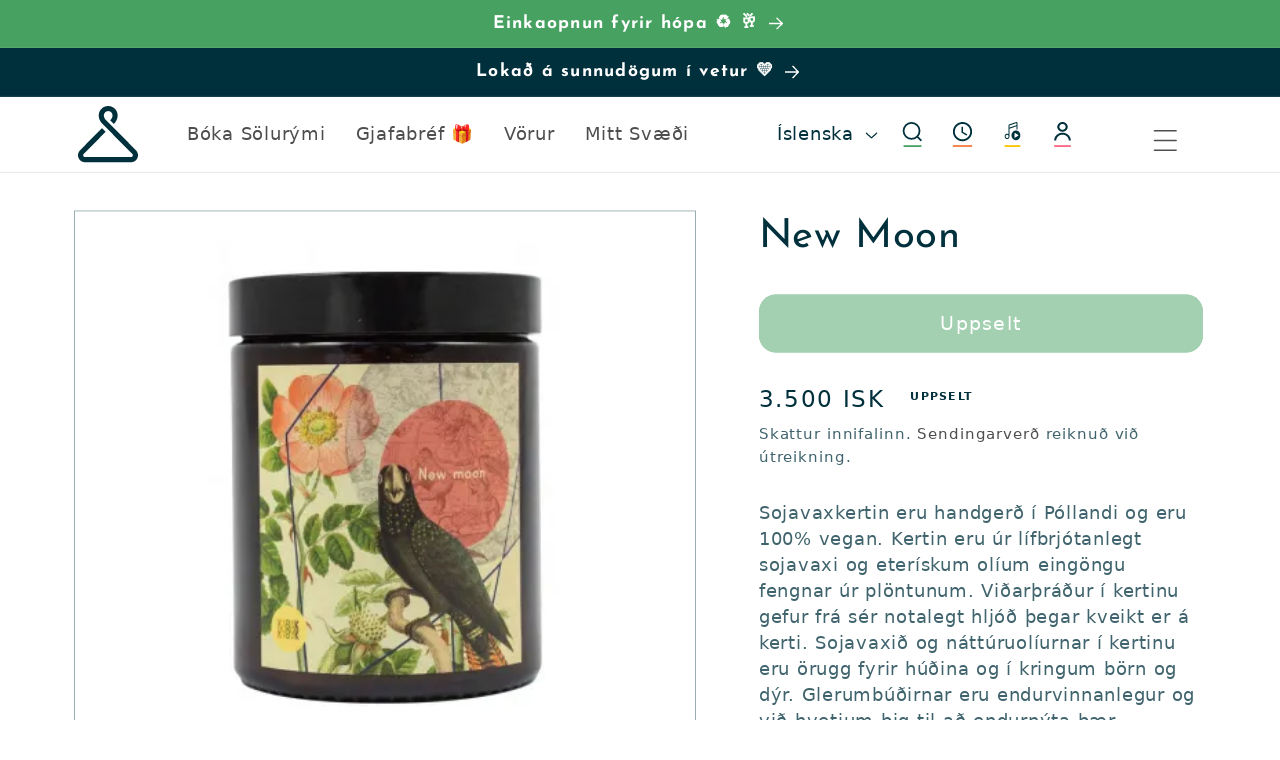

--- FILE ---
content_type: text/html; charset=utf-8
request_url: https://hringekjan.is/products/new-moon
body_size: 51769
content:
<!doctype html>
<html class="no-js" lang="is">
  <head>
    <meta charset="utf-8">
    <meta http-equiv="X-UA-Compatible" content="IE=edge">
    <meta name="viewport" content="width=device-width,initial-scale=1">
    <meta name="theme-color" content=""><link rel="icon" type="image/png" href="//hringekjan.is/cdn/shop/files/logo-v-hringekjan.svg?crop=center&height=32&v=1700045389&width=32">
      <meta name="description" content="Sojavaxkertin eru handgerð í Póllandi og eru 100% vegan. Kertin eru úr lífbrjótanlegt sojavaxi og eterískum olíum eingöngu fengnar úr plöntunum. Viðarþráður í kertinu gefur frá sér notalegt hljóð þegar kveikt er á kerti. Sojavaxið og náttúruolíurnar í kertinu eru örugg fyrir húðina og í kringum börn og dýr. Glerumbúðir">
    
    

<!-- Open Graph Metadata -->
<meta property="og:site_name" content="hringekjan">
<meta property="og:url" content="https://hringekjan.is/products/new-moon">
<meta property="og:title" content="New Moon">
<meta property="og:type" content="product">
<meta property="og:description" content="Sojavaxkertin eru handgerð í Póllandi og eru 100% vegan. Kertin eru úr lífbrjótanlegt sojavaxi og eterískum olíum eingöngu fengnar úr plöntunum. Viðarþráður í kertinu gefur frá sér notalegt hljóð þegar kveikt er á kerti. Sojavaxið og náttúruolíurnar í kertinu eru örugg fyrir húðina og í kringum börn og dýr. Glerumbúðir">
<meta property="og:image" content="https://hringekjan.is/cdn/shop/files/soy-candle-hemp-new-moon.webp?v=1728906169">
<meta property="og:image:secure_url" content="https://hringekjan.is/cdn/shop/files/soy-candle-hemp-new-moon.webp?v=1728906169">
<meta property="og:image:width" content="1200">
<meta property="og:image:height" content="630">

<!-- Preload critical resources -->
<link
  rel="preload"
  href="//cdn.shopify.com/s/files/1/0574/0809/4268/t/1/assets/prefetch_critical_resources.js"
  as="script"
>
<script src="//cdn.shopify.com/s/files/1/0574/0809/4268/t/1/assets/prefetch_critical_resources.js" type="text/javascript"></script>

<!-- Additional OG Data for Product Pages --><meta property="og:price:amount" content="3,500">
  <meta property="og:price:currency" content="ISK"><!-- Scripts -->
<script type="text/javascript">
  const observer = new MutationObserver(e => {
    e.forEach(({ addedNodes: e }) => {
      e.forEach(e => {
        1 === e.nodeType && "SCRIPT" === e.tagName && (
          e.innerHTML.includes("asyncLoad") &&
          (e.innerHTML = e.innerHTML.replace("if(window.attachEvent)",
          "document.addEventListener('asyncLazyLoad',function(event){asyncLoad();});if(window.attachEvent)").replaceAll(", asyncLoad", ", function(){}")),
          e.innerHTML.includes("PreviewBarInjector") &&
          (e.innerHTML = e.innerHTML.replace("DOMContentLoaded", "asyncLazyLoad")),
          (e.className == 'analytics') && (e.type = 'text/lazyload'),
          (e.src.includes("assets/storefront/features") ||
           e.src.includes("assets/shopify_pay") ||
           e.src.includes("connect.facebook.net")) &&
          (e.setAttribute("data-src", e.src), e.removeAttribute("src"))
        )
      })
    })
  });
  observer.observe(document.documentElement,{childList:!0,subtree:!0});
</script>

<!-- Twitter Metadata -->
<meta name="twitter:card" content="summary_large_image">
<meta name="twitter:title" content="New Moon">
<meta name="twitter:description" content="Sojavaxkertin eru handgerð í Póllandi og eru 100% vegan. Kertin eru úr lífbrjótanlegt sojavaxi og eterískum olíum eingöngu fengnar úr plöntunum. Viðarþráður í kertinu gefur frá sér notalegt hljóð þegar kveikt er á kerti. Sojavaxið og náttúruolíurnar í kertinu eru örugg fyrir húðina og í kringum börn og dýr. Glerumbúðir"><script src="//cdn.shopify.com/s/files/1/0574/0809/4268/t/1/assets/gtag-1.0.0.js" type="text/javascript"></script>

    <link rel="canonical" href="https://hringekjan.is/products/new-moon">
    <link rel="preconnect" href="https://cdn.shopify.com" crossorigin><link rel="preconnect" href="https://fonts.shopifycdn.com" crossorigin><title>
      New Moon
 &ndash; hringekjan</title>

    <script src="//hringekjan.is/cdn/shop/t/20/assets/constants.js?v=95358004781563950421686049716" defer="defer"></script>
    <script src="//hringekjan.is/cdn/shop/t/20/assets/pubsub.js?v=2921868252632587581686049716" defer="defer"></script>
    <script src="//hringekjan.is/cdn/shop/t/20/assets/global.js?v=127210358271191040921686049716" defer="defer"></script>

    <!-- Google Tag Manager -->
    <script>
      (function(w,d,s,l,i){w[l]=w[l]||[];w[l].push({'gtm.start':
      new Date().getTime(),event:'gtm.js'});var f=d.getElementsByTagName(s)[0],
      j=d.createElement(s),dl=l!='dataLayer'?'&l='+l:'';j.async=true;j.src=
      'https://www.googletagmanager.com/gtm.js?id='+i+dl;f.parentNode.insertBefore(j,f);
      })(window,document,'script','dataLayer','GTM-KKQJS48');
    </script>
    <!-- End Google Tag Manager -->

    <!-- Global site tag (gtag.js) - Google Analytics -->
    <script async src="https://www.googletagmanager.com/gtag/js?id=G-BFMX51Q33V"></script>
    <script>
      window.dataLayer = window.dataLayer || [];
      function gtag(){dataLayer.push(arguments);}
      gtag('js', new Date());

      gtag('config', 'G-BFMX51Q33V');
    </script>

    <script>window.performance && window.performance.mark && window.performance.mark('shopify.content_for_header.start');</script><meta name="google-site-verification" content="qfQEN2fiT5Wv-jCsVvJigx3A7o-iVeGpX-fnP1WAQKM">
<meta id="shopify-digital-wallet" name="shopify-digital-wallet" content="/47908847774/digital_wallets/dialog">
<link rel="alternate" hreflang="x-default" href="https://hringekjan.is/products/new-moon">
<link rel="alternate" hreflang="is" href="https://hringekjan.is/products/new-moon">
<link rel="alternate" hreflang="en" href="https://hringekjan.is/en/products/new-moon">
<link rel="alternate" type="application/json+oembed" href="https://hringekjan.is/products/new-moon.oembed">
<script async="async" src="/checkouts/internal/preloads.js?locale=is-IS"></script>
<script id="shopify-features" type="application/json">{"accessToken":"bf4506ebddf801465f71ee6f538c5d68","betas":["rich-media-storefront-analytics"],"domain":"hringekjan.is","predictiveSearch":true,"shopId":47908847774,"locale":"en"}</script>
<script>var Shopify = Shopify || {};
Shopify.shop = "hringekjan.myshopify.com";
Shopify.locale = "is";
Shopify.currency = {"active":"ISK","rate":"1.0"};
Shopify.country = "IS";
Shopify.theme = {"name":"Dawn - OPTIMIZED","id":136753250552,"schema_name":"Dawn","schema_version":"9.0.0","theme_store_id":887,"role":"main"};
Shopify.theme.handle = "null";
Shopify.theme.style = {"id":null,"handle":null};
Shopify.cdnHost = "hringekjan.is/cdn";
Shopify.routes = Shopify.routes || {};
Shopify.routes.root = "/";</script>
<script type="module">!function(o){(o.Shopify=o.Shopify||{}).modules=!0}(window);</script>
<script>!function(o){function n(){var o=[];function n(){o.push(Array.prototype.slice.apply(arguments))}return n.q=o,n}var t=o.Shopify=o.Shopify||{};t.loadFeatures=n(),t.autoloadFeatures=n()}(window);</script>
<script id="shop-js-analytics" type="application/json">{"pageType":"product"}</script>
<script defer="defer" async type="module" src="//hringekjan.is/cdn/shopifycloud/shop-js/modules/v2/client.init-shop-cart-sync_C5BV16lS.en.esm.js"></script>
<script defer="defer" async type="module" src="//hringekjan.is/cdn/shopifycloud/shop-js/modules/v2/chunk.common_CygWptCX.esm.js"></script>
<script type="module">
  await import("//hringekjan.is/cdn/shopifycloud/shop-js/modules/v2/client.init-shop-cart-sync_C5BV16lS.en.esm.js");
await import("//hringekjan.is/cdn/shopifycloud/shop-js/modules/v2/chunk.common_CygWptCX.esm.js");

  window.Shopify.SignInWithShop?.initShopCartSync?.({"fedCMEnabled":true,"windoidEnabled":true});

</script>
<script>(function() {
  var isLoaded = false;
  function asyncLoad() {
    if (isLoaded) return;
    isLoaded = true;
    var urls = ["https:\/\/config.gorgias.chat\/bundle-loader\/01GYCCVWTM72CWZCSFJJNH0PCK?source=shopify1click\u0026shop=hringekjan.myshopify.com","https:\/\/shy.elfsight.com\/p\/platform.js?shop=hringekjan.myshopify.com","https:\/\/scripttags.jst.ai\/shopify_justuno_47908847774_521b37f0-34c2-11ef-b72a-61211c22a271.js?shop=hringekjan.myshopify.com","https:\/\/cdn.9gtb.com\/loader.js?g_cvt_id=e0420e2a-4068-4cf8-995e-f785f912843e\u0026shop=hringekjan.myshopify.com"];
    for (var i = 0; i < urls.length; i++) {
      var s = document.createElement('script');
      s.type = 'text/javascript';
      s.async = true;
      s.src = urls[i];
      var x = document.getElementsByTagName('script')[0];
      x.parentNode.insertBefore(s, x);
    }
  };
  if(window.attachEvent) {
    window.attachEvent('onload', asyncLoad);
  } else {
    window.addEventListener('load', asyncLoad, false);
  }
})();</script>
<script id="__st">var __st={"a":47908847774,"offset":0,"reqid":"5c5e0e88-a05f-448a-b0a5-36a36fd025f8-1768845274","pageurl":"hringekjan.is\/products\/new-moon","u":"4bab5b7b5e63","p":"product","rtyp":"product","rid":8789073297656};</script>
<script>window.ShopifyPaypalV4VisibilityTracking = true;</script>
<script id="captcha-bootstrap">!function(){'use strict';const t='contact',e='account',n='new_comment',o=[[t,t],['blogs',n],['comments',n],[t,'customer']],c=[[e,'customer_login'],[e,'guest_login'],[e,'recover_customer_password'],[e,'create_customer']],r=t=>t.map((([t,e])=>`form[action*='/${t}']:not([data-nocaptcha='true']) input[name='form_type'][value='${e}']`)).join(','),a=t=>()=>t?[...document.querySelectorAll(t)].map((t=>t.form)):[];function s(){const t=[...o],e=r(t);return a(e)}const i='password',u='form_key',d=['recaptcha-v3-token','g-recaptcha-response','h-captcha-response',i],f=()=>{try{return window.sessionStorage}catch{return}},m='__shopify_v',_=t=>t.elements[u];function p(t,e,n=!1){try{const o=window.sessionStorage,c=JSON.parse(o.getItem(e)),{data:r}=function(t){const{data:e,action:n}=t;return t[m]||n?{data:e,action:n}:{data:t,action:n}}(c);for(const[e,n]of Object.entries(r))t.elements[e]&&(t.elements[e].value=n);n&&o.removeItem(e)}catch(o){console.error('form repopulation failed',{error:o})}}const l='form_type',E='cptcha';function T(t){t.dataset[E]=!0}const w=window,h=w.document,L='Shopify',v='ce_forms',y='captcha';let A=!1;((t,e)=>{const n=(g='f06e6c50-85a8-45c8-87d0-21a2b65856fe',I='https://cdn.shopify.com/shopifycloud/storefront-forms-hcaptcha/ce_storefront_forms_captcha_hcaptcha.v1.5.2.iife.js',D={infoText:'Protected by hCaptcha',privacyText:'Privacy',termsText:'Terms'},(t,e,n)=>{const o=w[L][v],c=o.bindForm;if(c)return c(t,g,e,D).then(n);var r;o.q.push([[t,g,e,D],n]),r=I,A||(h.body.append(Object.assign(h.createElement('script'),{id:'captcha-provider',async:!0,src:r})),A=!0)});var g,I,D;w[L]=w[L]||{},w[L][v]=w[L][v]||{},w[L][v].q=[],w[L][y]=w[L][y]||{},w[L][y].protect=function(t,e){n(t,void 0,e),T(t)},Object.freeze(w[L][y]),function(t,e,n,w,h,L){const[v,y,A,g]=function(t,e,n){const i=e?o:[],u=t?c:[],d=[...i,...u],f=r(d),m=r(i),_=r(d.filter((([t,e])=>n.includes(e))));return[a(f),a(m),a(_),s()]}(w,h,L),I=t=>{const e=t.target;return e instanceof HTMLFormElement?e:e&&e.form},D=t=>v().includes(t);t.addEventListener('submit',(t=>{const e=I(t);if(!e)return;const n=D(e)&&!e.dataset.hcaptchaBound&&!e.dataset.recaptchaBound,o=_(e),c=g().includes(e)&&(!o||!o.value);(n||c)&&t.preventDefault(),c&&!n&&(function(t){try{if(!f())return;!function(t){const e=f();if(!e)return;const n=_(t);if(!n)return;const o=n.value;o&&e.removeItem(o)}(t);const e=Array.from(Array(32),(()=>Math.random().toString(36)[2])).join('');!function(t,e){_(t)||t.append(Object.assign(document.createElement('input'),{type:'hidden',name:u})),t.elements[u].value=e}(t,e),function(t,e){const n=f();if(!n)return;const o=[...t.querySelectorAll(`input[type='${i}']`)].map((({name:t})=>t)),c=[...d,...o],r={};for(const[a,s]of new FormData(t).entries())c.includes(a)||(r[a]=s);n.setItem(e,JSON.stringify({[m]:1,action:t.action,data:r}))}(t,e)}catch(e){console.error('failed to persist form',e)}}(e),e.submit())}));const S=(t,e)=>{t&&!t.dataset[E]&&(n(t,e.some((e=>e===t))),T(t))};for(const o of['focusin','change'])t.addEventListener(o,(t=>{const e=I(t);D(e)&&S(e,y())}));const B=e.get('form_key'),M=e.get(l),P=B&&M;t.addEventListener('DOMContentLoaded',(()=>{const t=y();if(P)for(const e of t)e.elements[l].value===M&&p(e,B);[...new Set([...A(),...v().filter((t=>'true'===t.dataset.shopifyCaptcha))])].forEach((e=>S(e,t)))}))}(h,new URLSearchParams(w.location.search),n,t,e,['guest_login'])})(!0,!0)}();</script>
<script integrity="sha256-4kQ18oKyAcykRKYeNunJcIwy7WH5gtpwJnB7kiuLZ1E=" data-source-attribution="shopify.loadfeatures" defer="defer" src="//hringekjan.is/cdn/shopifycloud/storefront/assets/storefront/load_feature-a0a9edcb.js" crossorigin="anonymous"></script>
<script data-source-attribution="shopify.dynamic_checkout.dynamic.init">var Shopify=Shopify||{};Shopify.PaymentButton=Shopify.PaymentButton||{isStorefrontPortableWallets:!0,init:function(){window.Shopify.PaymentButton.init=function(){};var t=document.createElement("script");t.src="https://hringekjan.is/cdn/shopifycloud/portable-wallets/latest/portable-wallets.en.js",t.type="module",document.head.appendChild(t)}};
</script>
<script data-source-attribution="shopify.dynamic_checkout.buyer_consent">
  function portableWalletsHideBuyerConsent(e){var t=document.getElementById("shopify-buyer-consent"),n=document.getElementById("shopify-subscription-policy-button");t&&n&&(t.classList.add("hidden"),t.setAttribute("aria-hidden","true"),n.removeEventListener("click",e))}function portableWalletsShowBuyerConsent(e){var t=document.getElementById("shopify-buyer-consent"),n=document.getElementById("shopify-subscription-policy-button");t&&n&&(t.classList.remove("hidden"),t.removeAttribute("aria-hidden"),n.addEventListener("click",e))}window.Shopify?.PaymentButton&&(window.Shopify.PaymentButton.hideBuyerConsent=portableWalletsHideBuyerConsent,window.Shopify.PaymentButton.showBuyerConsent=portableWalletsShowBuyerConsent);
</script>
<script data-source-attribution="shopify.dynamic_checkout.cart.bootstrap">document.addEventListener("DOMContentLoaded",(function(){function t(){return document.querySelector("shopify-accelerated-checkout-cart, shopify-accelerated-checkout")}if(t())Shopify.PaymentButton.init();else{new MutationObserver((function(e,n){t()&&(Shopify.PaymentButton.init(),n.disconnect())})).observe(document.body,{childList:!0,subtree:!0})}}));
</script>
<link rel="stylesheet" media="screen" href="//hringekjan.is/cdn/shop/t/20/compiled_assets/styles.css?v=8758">
<script id="sections-script" data-sections="header" defer="defer" src="//hringekjan.is/cdn/shop/t/20/compiled_assets/scripts.js?v=8758"></script>
<script>window.performance && window.performance.mark && window.performance.mark('shopify.content_for_header.end');</script>


    <style data-shopify>
            @font-face {
  font-family: "Josefin Sans";
  font-weight: 400;
  font-style: normal;
  font-display: swap;
  src: url("//hringekjan.is/cdn/fonts/josefin_sans/josefinsans_n4.70f7efd699799949e6d9f99bc20843a2c86a2e0f.woff2") format("woff2"),
       url("//hringekjan.is/cdn/fonts/josefin_sans/josefinsans_n4.35d308a1bdf56e5556bc2ac79702c721e4e2e983.woff") format("woff");
}

            @font-face {
  font-family: "Josefin Sans";
  font-weight: 700;
  font-style: normal;
  font-display: swap;
  src: url("//hringekjan.is/cdn/fonts/josefin_sans/josefinsans_n7.4edc746dce14b53e39df223fba72d5f37c3d525d.woff2") format("woff2"),
       url("//hringekjan.is/cdn/fonts/josefin_sans/josefinsans_n7.051568b12ab464ee8f0241094cdd7a1c80fbd08d.woff") format("woff");
}

            @font-face {
  font-family: "Josefin Sans";
  font-weight: 400;
  font-style: italic;
  font-display: swap;
  src: url("//hringekjan.is/cdn/fonts/josefin_sans/josefinsans_i4.a2ba85bff59cf18a6ad90c24fe1808ddb8ce1343.woff2") format("woff2"),
       url("//hringekjan.is/cdn/fonts/josefin_sans/josefinsans_i4.2dba61e1d135ab449e8e134ba633cf0d31863cc4.woff") format("woff");
}

            @font-face {
  font-family: "Josefin Sans";
  font-weight: 700;
  font-style: italic;
  font-display: swap;
  src: url("//hringekjan.is/cdn/fonts/josefin_sans/josefinsans_i7.733dd5c50cdd7b706d9ec731b4016d1edd55db5e.woff2") format("woff2"),
       url("//hringekjan.is/cdn/fonts/josefin_sans/josefinsans_i7.094ef86ca8f6eafea52b87b4f09feefb278e539d.woff") format("woff");
}

            @font-face {
  font-family: "Josefin Sans";
  font-weight: 400;
  font-style: normal;
  font-display: swap;
  src: url("//hringekjan.is/cdn/fonts/josefin_sans/josefinsans_n4.70f7efd699799949e6d9f99bc20843a2c86a2e0f.woff2") format("woff2"),
       url("//hringekjan.is/cdn/fonts/josefin_sans/josefinsans_n4.35d308a1bdf56e5556bc2ac79702c721e4e2e983.woff") format("woff");
}


            :root {
              --font-body-family: "Josefin Sans", sans-serif;
              --font-body-style: normal;
              --font-body-weight: 400;
              --font-body-weight-bold: 700;

              --font-heading-family: "Josefin Sans", sans-serif;
              --font-heading-style: normal;
              --font-heading-weight: 400;

              --font-body-scale: 1.25;
              --font-heading-scale: 0.8;

              --color-base-text: 0, 48, 60;
              --color-shadow: 0, 48, 60;
              --color-base-background-1: 255, 255, 255;
              --color-base-background-2: 192, 38, 57;
              --color-base-solid-button-labels: 255, 255, 255;
              --color-base-outline-button-labels: 71, 161, 97;
              --color-base-accent-1: 71, 161, 97;
              --color-base-accent-2: 0, 48, 60;
              --payment-terms-background-color: #FFFFFF;

              --gradient-base-background-1: #FFFFFF;
              --gradient-base-background-2: #c02639;
              --gradient-base-accent-1: #47a161;
              --gradient-base-accent-2: #00303c;

              --media-padding: px;
              --media-border-opacity: 0.4;
              --media-border-width: 1px;
              --media-radius: 0px;
              --media-shadow-opacity: 0.0;
              --media-shadow-horizontal-offset: 0px;
              --media-shadow-vertical-offset: 0px;
              --media-shadow-blur-radius: 0px;
              --media-shadow-visible: 0;

              --page-width: 100rem;
              --page-width-margin: 0rem;

              --product-card-image-padding: 0.0rem;
              --product-card-corner-radius: 0.0rem;
              --product-card-text-alignment: center;
              --product-card-border-width: 0.1rem;
              --product-card-border-opacity: 0.25;
              --product-card-shadow-opacity: 0.25;
              --product-card-shadow-visible: 1;
              --product-card-shadow-horizontal-offset: 0.0rem;
              --product-card-shadow-vertical-offset: 0.0rem;
              --product-card-shadow-blur-radius: 0.0rem;

              --collection-card-image-padding: 0.0rem;
              --collection-card-corner-radius: 0.0rem;
              --collection-card-text-alignment: left;
              --collection-card-border-width: 0.0rem;
              --collection-card-border-opacity: 0.0;
              --collection-card-shadow-opacity: 0.1;
              --collection-card-shadow-visible: 1;
              --collection-card-shadow-horizontal-offset: 0.0rem;
              --collection-card-shadow-vertical-offset: 0.0rem;
              --collection-card-shadow-blur-radius: 0.0rem;

              --blog-card-image-padding: 0.0rem;
              --blog-card-corner-radius: 0.0rem;
              --blog-card-text-alignment: left;
              --blog-card-border-width: 0.0rem;
              --blog-card-border-opacity: 0.0;
              --blog-card-shadow-opacity: 0.1;
              --blog-card-shadow-visible: 1;
              --blog-card-shadow-horizontal-offset: 0.0rem;
              --blog-card-shadow-vertical-offset: 0.0rem;
              --blog-card-shadow-blur-radius: 0.0rem;

              --badge-corner-radius: 4.0rem;

              --popup-border-width: 1px;
              --popup-border-opacity: 0.1;
              --popup-corner-radius: 0px;
              --popup-shadow-opacity: 0.0;
              --popup-shadow-horizontal-offset: 0px;
              --popup-shadow-vertical-offset: 0px;
              --popup-shadow-blur-radius: 0px;

              --drawer-border-width: 1px;
              --drawer-border-opacity: 0.1;
              --drawer-shadow-opacity: 0.0;
              --drawer-shadow-horizontal-offset: 0px;
              --drawer-shadow-vertical-offset: 0px;
              --drawer-shadow-blur-radius: 0px;

              --spacing-sections-desktop: 0px;
              --spacing-sections-mobile: 0px;

              --grid-desktop-vertical-spacing: 8px;
              --grid-desktop-horizontal-spacing: 8px;
              --grid-mobile-vertical-spacing: 4px;
              --grid-mobile-horizontal-spacing: 4px;

              --text-boxes-border-opacity: 0.25;
              --text-boxes-border-width: 1px;
              --text-boxes-radius: 0px;
              --text-boxes-shadow-opacity: 0.0;
              --text-boxes-shadow-visible: 0;
              --text-boxes-shadow-horizontal-offset: 0px;
              --text-boxes-shadow-vertical-offset: 0px;
              --text-boxes-shadow-blur-radius: 0px;

              --buttons-radius: 16px;
              --buttons-radius-outset: 17px;
              --buttons-border-width: 1px;
              --buttons-border-opacity: 1.0;
              --buttons-shadow-opacity: 0.0;
              --buttons-shadow-visible: 0;
              --buttons-shadow-horizontal-offset: 0px;
              --buttons-shadow-vertical-offset: 0px;
              --buttons-shadow-blur-radius: 0px;
              --buttons-border-offset: 0.3px;

              --inputs-radius: 24px;
              --inputs-border-width: 1px;
              --inputs-border-opacity: 0.55;
              --inputs-shadow-opacity: 0.0;
              --inputs-shadow-horizontal-offset: 0px;
              --inputs-margin-offset: 0px;
              --inputs-shadow-vertical-offset: 0px;
              --inputs-shadow-blur-radius: 0px;
              --inputs-radius-outset: 25px;

              --variant-pills-radius: 40px;
              --variant-pills-border-width: 1px;
              --variant-pills-border-opacity: 0.55;
              --variant-pills-shadow-opacity: 0.0;
              --variant-pills-shadow-horizontal-offset: 0px;
              --variant-pills-shadow-vertical-offset: 0px;
              --variant-pills-shadow-blur-radius: 0px;
            }

            *,
            *::before,
            *::after {
              box-sizing: inherit;
            }

            html {
              box-sizing: border-box;
              font-size: calc(var(--font-body-scale) * 62.5%);
              height: 100%;
            }

            body {
              display: grid;
              grid-template-rows: auto auto 1fr auto;
              grid-template-columns: 100%;
              min-height: 100%;
              margin: 0;
              font-size: 1.5rem;
              letter-spacing: 0.06rem;
              line-height: calc(1 + 0.8 / var(--font-body-scale));
              font-family: var(--font-body-family);
              font-style: var(--font-body-style);
              font-weight: var(--font-body-weight);
            }

            @media screen and (min-width: 750px) {
              body {
                font-size: 1.6rem;
              }
            }
      *:focus {
        outline: none;
      }
      a {
        color: #4E4E4E !important;
        text-decoration: none !important;
      }
      #product-card .card {
        margin: 0 0.5em;
        box-shadow: 2px 6px 8px 0 rgba(22, 22, 26, 0.18);
        border: none !important;
        position: unset !important;
      }
      #product-card .card-title {
        font-size: 0.7rem;
        text-transform: uppercase;
        line-height: normal;
        display: -webkit-box;
        -webkit-box-orient: vertical;
        -webkit-line-clamp: 2;
        overflow: hidden;
        height: 2em;
      }

      #product-card .card-body .details {
        font-size: 0.8rem;
        display: -webkit-box;
        -webkit-box-orient: vertical;
        -webkit-line-clamp: 1;
        overflow: hidden;
      }



      input, textarea {
        border-radius: 20px;
        border: 1px solid #747474;
        color: #4E4E4E;
        padding-left: 1rem;
      }

      button.round {
        border-radius: 20px !important;
        border: none;
        text-transform: uppercase !important;
        font-weight: 500;
        height: 55px;
        width: 100%;
        max-width: 25rem;
        font-size: 1.125rem;
        font-weight: 700;
      }

      .btn-process {
        color: white;
        background-color: #004E66 !important;
        max-width: 20rem !important;
      }

      .btn-contact {
        color: white;
        background-color: #47A161 !important;
        max-width: 20rem !important;
      }

      .btn-terms {
        color: white;
        background-color: #89AAB6 !important;
        max-width: 20rem !important;
      }

      .btn-subtext {
        color: white;
        background-color: #00303C !important;
        max-width: 20rem !important;
      }

      .btn-book {
        color: white;
        background-color: #F7834B !important;
        max-width: 20rem !important;
      }

      .btn-process {
          color: #FFFFFF;
          background-color: #004E66;
          max-width: 20rem !important;
      }

      .btn-green {
        color: white;
        background-color: #47A161!important;
        max-width: 20rem !important;
      }

      .btn-white {
        color: #47A161;
        background-color: white!important;
        max-width: 20rem !important;
        border: "#47A161";
      }

      .btn-green-dark {
        color: white;
        background-color: #0F5156!important;
        max-width: 20rem !important;
      }

      .btn-blue {
        color: white;
        background-color: #004E66 !important;
        max-width: 20rem !important;
      }

      .btn-small {
        font-weight: 600 !important;
        height: 2.2rem !important;
        max-width: 13rem !important;
        font-size: 1rem !important;
        white-space: nowrap;
      }

      #MainContent {
        margin-left: 0px;
      }

      .img-wrapper {
        position: relative;
      }
      .product-tag {
        position: absolute;
        z-index: 1000;
        bottom: 7px;
        text-align: right;
        right: 7px;
        border: 1px solid #F9F9F9;
        background-color: #FFFFFF;
        border-radius: 5px;
      }

      .product-tag a {
        font-size: 0.65rem;
        font-weight: 500;
      }

      /*--------------------------------------------------------------
      # Sections General
      --------------------------------------------------------------*/
      .fs-7 {
        font-size: 0.8rem;
      }
      .bg-yellow {
        background: #FBC400 !important;
      }
      .bg-orange {
        background: #F7834B !important;
      }
      .bg-green {
        background: #47A161 !important;
      }
      .bg-green {
        background: #47A161 !important;
      }
      .bg-green-dark {
        background: #0F5156 !important;
      }
      .bg-blue-light {
        background: #89AAB6 !important;
      }
      .bg-blue {
        background: #004E66 !important;
      }

      .bg-blue-dark {
        background: #00303C !important;
      }

      .bg-orage {
        background: #F7834B !important;
      }
      .bg-grey {
        background: #898989 !important;
      }
      .bg-light-gray {
        background: #F9F9F9 !important;
      }
      .text.gray {
        color: #4E4E4E;
      }
      .text-gray {
        color: #4E4E4E;
      }
      .text-light-gray {
        color: #979797;
      }

      .text-orange {
        color: #F7834B;
      }

      .image-1x1 {
        object-fit: cover;
        aspect-ratio: 1 / 1;
      }

      .image-3x4 {
        object-fit: cover;
        aspect-ratio: 3 / 4;
      }

      .image-16x9 {
        object-fit: cover;
        aspect-ratio: 16 / 9;
      }


      .rounded {
        border-radius: 0.3rem !important;
      }

      .rounded-more {
        border-radius: 0.5rem !important;
      }


      .section {
        padding: 0;
        overflow: hidden;
      }

      .box-shadow {
          -moz-box-shadow: 1px 2px 15px #e5e5e5;
          box-shadow: 1px 2px 15px #e5e5e5;
          -webkit-box-shadow: 1px 2px 15px #e5e5e5;
      }

      .numbering {
        margin-bottom: 10px;
        font-size: 15px;
        font-style: normal;
        font-weight: 600;
        border-radius: 50%;
        border: 3px solid;
        border-color: #47A161;
        width: 25px;
        height: 25px;
        display: inline-block;
        background-color: #47A161;
        color: #ffffff;
      }

      .number-container {
        width: 3rem;
      }
    </style>
    <link rel="preload" as="style" href="//hringekjan.is/cdn/shop/t/20/assets/bootstrap.min.css?v=69809784451560661851686316947" onload="this.rel='stylesheet'">
    <link href="//hringekjan.is/cdn/shop/t/20/assets/base.css?v=50752341451934777411732240435" rel="stylesheet" type="text/css" media="all" />
<link rel="preload" as="font" href="//hringekjan.is/cdn/fonts/josefin_sans/josefinsans_n4.70f7efd699799949e6d9f99bc20843a2c86a2e0f.woff2" type="font/woff2" crossorigin><link rel="preload" as="font" href="//hringekjan.is/cdn/fonts/josefin_sans/josefinsans_n4.70f7efd699799949e6d9f99bc20843a2c86a2e0f.woff2" type="font/woff2" crossorigin><link
        rel="stylesheet"
        href="//hringekjan.is/cdn/shop/t/20/assets/component-predictive-search.css?v=85913294783299393391686049716"
        media="print"
        onload="this.media='all'"
      ><script src="//hringekjan.is/cdn/shop/t/20/assets/bootstrap.min.js?v=40334596363943174731686316998" async></script>

    <script>
      document.documentElement.className = document.documentElement.className.replace('no-js', 'js');
      if (Shopify.designMode) {
        document.documentElement.classList.add('shopify-design-mode');
      }
    </script>
    
<script src="//cdn.shopify.com/s/files/1/0574/0809/4268/t/1/assets/bootstrap-36.0.16.js" type="text/javascript"></script>
  <!-- BEGIN app block: shopify://apps/klaviyo-email-marketing-sms/blocks/klaviyo-onsite-embed/2632fe16-c075-4321-a88b-50b567f42507 -->












  <script async src="https://static.klaviyo.com/onsite/js/WK53T6/klaviyo.js?company_id=WK53T6"></script>
  <script>!function(){if(!window.klaviyo){window._klOnsite=window._klOnsite||[];try{window.klaviyo=new Proxy({},{get:function(n,i){return"push"===i?function(){var n;(n=window._klOnsite).push.apply(n,arguments)}:function(){for(var n=arguments.length,o=new Array(n),w=0;w<n;w++)o[w]=arguments[w];var t="function"==typeof o[o.length-1]?o.pop():void 0,e=new Promise((function(n){window._klOnsite.push([i].concat(o,[function(i){t&&t(i),n(i)}]))}));return e}}})}catch(n){window.klaviyo=window.klaviyo||[],window.klaviyo.push=function(){var n;(n=window._klOnsite).push.apply(n,arguments)}}}}();</script>

  
    <script id="viewed_product">
      if (item == null) {
        var _learnq = _learnq || [];

        var MetafieldReviews = null
        var MetafieldYotpoRating = null
        var MetafieldYotpoCount = null
        var MetafieldLooxRating = null
        var MetafieldLooxCount = null
        var okendoProduct = null
        var okendoProductReviewCount = null
        var okendoProductReviewAverageValue = null
        try {
          // The following fields are used for Customer Hub recently viewed in order to add reviews.
          // This information is not part of __kla_viewed. Instead, it is part of __kla_viewed_reviewed_items
          MetafieldReviews = {};
          MetafieldYotpoRating = null
          MetafieldYotpoCount = null
          MetafieldLooxRating = null
          MetafieldLooxCount = null

          okendoProduct = null
          // If the okendo metafield is not legacy, it will error, which then requires the new json formatted data
          if (okendoProduct && 'error' in okendoProduct) {
            okendoProduct = null
          }
          okendoProductReviewCount = okendoProduct ? okendoProduct.reviewCount : null
          okendoProductReviewAverageValue = okendoProduct ? okendoProduct.reviewAverageValue : null
        } catch (error) {
          console.error('Error in Klaviyo onsite reviews tracking:', error);
        }

        var item = {
          Name: "New Moon",
          ProductID: 8789073297656,
          Categories: ["Kabak","KABAK Kerti"],
          ImageURL: "https://hringekjan.is/cdn/shop/files/soy-candle-hemp-new-moon_grande.webp?v=1728906169",
          URL: "https://hringekjan.is/products/new-moon",
          Brand: "KABAK",
          Price: "3.500 kr",
          Value: "3,500",
          CompareAtPrice: "0 kr"
        };
        _learnq.push(['track', 'Viewed Product', item]);
        _learnq.push(['trackViewedItem', {
          Title: item.Name,
          ItemId: item.ProductID,
          Categories: item.Categories,
          ImageUrl: item.ImageURL,
          Url: item.URL,
          Metadata: {
            Brand: item.Brand,
            Price: item.Price,
            Value: item.Value,
            CompareAtPrice: item.CompareAtPrice
          },
          metafields:{
            reviews: MetafieldReviews,
            yotpo:{
              rating: MetafieldYotpoRating,
              count: MetafieldYotpoCount,
            },
            loox:{
              rating: MetafieldLooxRating,
              count: MetafieldLooxCount,
            },
            okendo: {
              rating: okendoProductReviewAverageValue,
              count: okendoProductReviewCount,
            }
          }
        }]);
      }
    </script>
  




  <script>
    window.klaviyoReviewsProductDesignMode = false
  </script>







<!-- END app block --><!-- BEGIN app block: shopify://apps/consentik-cookie/blocks/omega-cookies-notification/13cba824-a338-452e-9b8e-c83046a79f21 --><script type="text/javascript" src="https://cdn.shopify.com/extensions/019bc607-8383-7b61-9618-f914d3f94be7/consentik-ex-202601161558/assets/jQueryOT.min.js" defer></script>

<script>
    window.otCKAppData = {};
    var otCKRequestDataInfo = {};
    var otCKRootLink = '';
    var otCKSettings = {};
    window.OCBCookies = []
    window.OCBCategories = []
    window['otkConsent'] = window['otkConsent'] || {};
    window.otJQuerySource = "https://cdn.shopify.com/extensions/019bc607-8383-7b61-9618-f914d3f94be7/consentik-ex-202601161558/assets/jQueryOT.min.js"
</script>



    <script>
        console.log('UN ACTIVE CROSS', )
        function __remvoveCookie(name) {
            document.cookie = name + '=; expires=Thu, 01 Jan 1970 00:00:00 UTC; path=/;';
        }

        __remvoveCookie('__cross_accepted');
    </script>





    <script>
        let otCKEnableDebugger = 0;
    </script>




    <script>
        window.cstCookiesData = {"rootLink":"https://apps.consentik.com/consentik","cookies":[{"id":13262988,"cookie_status":true,"cookie_name":"_ab","cookie_description":"Used in connection with access to admin.","category_id":36990,"platform":"Shopify","domain":"shopify.com","retention_period":"session","privacy_link":null,"wildcard":false,"expired_time":"session","type":null},{"id":13262989,"cookie_status":true,"cookie_name":"_secure_session_id","cookie_description":"Used in connection with navigation through a storefront.\r\n","category_id":36990,"platform":"Shopify","domain":"shopify.com","retention_period":"session","privacy_link":null,"wildcard":false,"expired_time":"session","type":null},{"id":13262990,"cookie_status":true,"cookie_name":"Cart","cookie_description":"Used in connection with shopping cart.\r\n","category_id":36990,"platform":"Shopify","domain":"shopify.com","retention_period":"14 days","privacy_link":null,"wildcard":false,"expired_time":"14 days","type":null},{"id":13262991,"cookie_status":true,"cookie_name":"cart_currency","cookie_description":"Used in connection with shopping cart.\r\n","category_id":36990,"platform":"Shopify","domain":"shopify.com","retention_period":"14 days","privacy_link":null,"wildcard":false,"expired_time":"14 days","type":null},{"id":13262992,"cookie_status":true,"cookie_name":"cart_sig","cookie_description":"Used in connection with checkout.\r\n","category_id":36990,"platform":"Shopify","domain":"shopify.com","retention_period":"14 days","privacy_link":null,"wildcard":false,"expired_time":"14 days","type":null},{"id":13262993,"cookie_status":true,"cookie_name":"cart_ts","cookie_description":"Used in connection with checkout.\r\n","category_id":36990,"platform":"Shopify","domain":"shopify.com","retention_period":"14 days","privacy_link":null,"wildcard":false,"expired_time":"14 days","type":null},{"id":13262994,"cookie_status":true,"cookie_name":"cart_ver","cookie_description":"Used in connection with shopping cart.\r\n","category_id":36990,"platform":"Shopify","domain":"","retention_period":"2 weeks","privacy_link":null,"wildcard":false,"expired_time":"2 weeks","type":null},{"id":13262995,"cookie_status":true,"cookie_name":"checkout","cookie_description":"Used in connection with checkout.\r\n","category_id":36990,"platform":null,"domain":null,"retention_period":null,"privacy_link":null,"wildcard":false,"expired_time":null,"type":null},{"id":13262996,"cookie_status":true,"cookie_name":"checkout_token","cookie_description":"Used in connection with checkout.\r\n","category_id":36990,"platform":"Shopify","domain":"shopify.com","retention_period":"14 days","privacy_link":null,"wildcard":false,"expired_time":"14 days","type":null},{"id":13262997,"cookie_status":true,"cookie_name":"cookietest","cookie_description":"Used in connection with navigation through a storefront.\r\n","category_id":36990,"platform":null,"domain":null,"retention_period":null,"privacy_link":null,"wildcard":false,"expired_time":null,"type":null},{"id":13262998,"cookie_status":true,"cookie_name":"master_device_id","cookie_description":"Used in connection with merchant login.\r\n","category_id":36990,"platform":null,"domain":null,"retention_period":null,"privacy_link":null,"wildcard":false,"expired_time":null,"type":null},{"id":13262999,"cookie_status":true,"cookie_name":"previous_checkout_token\t","cookie_description":"Used in connection with checkout.\r\n","category_id":36990,"platform":null,"domain":null,"retention_period":null,"privacy_link":null,"wildcard":false,"expired_time":null,"type":null},{"id":13263000,"cookie_status":true,"cookie_name":"previous_step","cookie_description":"Used in connection with checkout.\r\n","category_id":36990,"platform":null,"domain":null,"retention_period":null,"privacy_link":null,"wildcard":false,"expired_time":null,"type":null},{"id":13263001,"cookie_status":true,"cookie_name":"remember_me","cookie_description":"Used in connection with checkout.\r\n","category_id":36990,"platform":null,"domain":null,"retention_period":null,"privacy_link":null,"wildcard":false,"expired_time":null,"type":null},{"id":13263002,"cookie_status":true,"cookie_name":"Secret","cookie_description":"Used in connection with checkout.\r\n","category_id":36990,"platform":"Shopify","domain":"shopify.com","retention_period":"14 days","privacy_link":null,"wildcard":false,"expired_time":"14 days","type":null},{"id":13263003,"cookie_status":true,"cookie_name":"Secure_customer_sig","cookie_description":"Used in connection with customer login.\r\n","category_id":36990,"platform":"Shopify","domain":"shopify.com","retention_period":"2 years","privacy_link":null,"wildcard":false,"expired_time":"2 years","type":null},{"id":13263004,"cookie_status":true,"cookie_name":"storefront_digest","cookie_description":"Used in connection with customer login.\r\n","category_id":36990,"platform":"Shopify","domain":"shopify.com","retention_period":"2 years","privacy_link":null,"wildcard":false,"expired_time":"2 years","type":null},{"id":13263005,"cookie_status":true,"cookie_name":"_shopify_country\t","cookie_description":"Used in connection with checkout.\r\n","category_id":36990,"platform":null,"domain":null,"retention_period":null,"privacy_link":null,"wildcard":false,"expired_time":null,"type":null},{"id":13263006,"cookie_status":true,"cookie_name":"_shopify_m","cookie_description":"Used for managing customer privacy settings.\r\n","category_id":36990,"platform":null,"domain":null,"retention_period":null,"privacy_link":null,"wildcard":false,"expired_time":null,"type":null},{"id":13263007,"cookie_status":true,"cookie_name":"_shopify_tm","cookie_description":"Used for managing customer privacy settings.\r\n","category_id":36990,"platform":null,"domain":null,"retention_period":null,"privacy_link":null,"wildcard":false,"expired_time":null,"type":null},{"id":13263008,"cookie_status":true,"cookie_name":"_shopify_tw","cookie_description":"Used for managing customer privacy settings.\r\n","category_id":36990,"platform":null,"domain":null,"retention_period":null,"privacy_link":null,"wildcard":false,"expired_time":null,"type":null},{"id":13263009,"cookie_status":true,"cookie_name":"_storefront_u","cookie_description":"Used to facilitate updating customer account information.","category_id":36990,"platform":null,"domain":null,"retention_period":null,"privacy_link":null,"wildcard":false,"expired_time":null,"type":null},{"id":13263010,"cookie_status":true,"cookie_name":"_tracking_consent","cookie_description":"Tracking preferences.\r\n","category_id":36990,"platform":"Shopify","domain":"shopify.com","retention_period":"2 years","privacy_link":null,"wildcard":false,"expired_time":"2 years","type":null},{"id":13263011,"cookie_status":true,"cookie_name":"tracked_start_checkout\t","cookie_description":"Used in connection with checkout.\r\n","category_id":36990,"platform":null,"domain":null,"retention_period":null,"privacy_link":null,"wildcard":false,"expired_time":null,"type":null},{"id":13263012,"cookie_status":true,"cookie_name":"_Brochure_session","cookie_description":"Used in connection with browsing through site.\r\n","category_id":36990,"platform":"Shopify","domain":"shopify.com","retention_period":"2 years","privacy_link":null,"wildcard":false,"expired_time":"2 years","type":null},{"id":13263013,"cookie_status":true,"cookie_name":"identity_state","cookie_description":"Used in connection with customer authentication","category_id":36990,"platform":null,"domain":null,"retention_period":null,"privacy_link":null,"wildcard":false,"expired_time":null,"type":null},{"id":13263014,"cookie_status":true,"cookie_name":"identity_state_<<id>>","cookie_description":"Used in connection with customer authentication","category_id":36990,"platform":null,"domain":null,"retention_period":null,"privacy_link":null,"wildcard":false,"expired_time":null,"type":null},{"id":13263015,"cookie_status":true,"cookie_name":"identity_customer_account_number","cookie_description":"Used in connection with customer authentication","category_id":36990,"platform":null,"domain":null,"retention_period":null,"privacy_link":null,"wildcard":false,"expired_time":null,"type":null},{"id":13263016,"cookie_status":true,"cookie_name":"_customer_account_shop_sessions","cookie_description":"Used in combination with the _secure_account_session_id cookie to track a user's session for new customer accounts\t","category_id":36990,"platform":null,"domain":null,"retention_period":null,"privacy_link":null,"wildcard":false,"expired_time":null,"type":null},{"id":13263017,"cookie_status":true,"cookie_name":"_secure_account_session_id","cookie_description":"Used to track a user's session for new customer accounts","category_id":36990,"platform":null,"domain":null,"retention_period":null,"privacy_link":null,"wildcard":false,"expired_time":null,"type":null},{"id":13263018,"cookie_status":true,"cookie_name":"_cmp_a","cookie_description":"Used for managing customer privacy settings.","category_id":36990,"platform":"Shopify","domain":"","retention_period":"1 day","privacy_link":null,"wildcard":false,"expired_time":"1 day","type":null},{"id":13263019,"cookie_status":true,"cookie_name":"c","cookie_description":"Used in connection with checkout.","category_id":36990,"platform":"Adform","domain":"adform.net (3rd party)","retention_period":"60 days till 3650 days","privacy_link":null,"wildcard":false,"expired_time":"60 days till 3650 days","type":null},{"id":13263020,"cookie_status":true,"cookie_name":"customer_account_locale","cookie_description":"Used in connection with new customer accounts","category_id":36990,"platform":null,"domain":null,"retention_period":null,"privacy_link":null,"wildcard":false,"expired_time":null,"type":null},{"id":13263021,"cookie_status":true,"cookie_name":"dynamic_checkout_shown_on_cart","cookie_description":"Dient der Shop-Funktionalität, um den Einkauf und die Bezahlfunktion zu gewährleisten.","category_id":36990,"platform":"Shopify","domain":"shopify.com","retention_period":"30 minutes","privacy_link":null,"wildcard":false,"expired_time":"30 minutes","type":null},{"id":13263022,"cookie_status":true,"cookie_name":"hide_shopify_pay_for_checkout","cookie_description":"Used in connection with checkout.","category_id":36990,"platform":null,"domain":null,"retention_period":null,"privacy_link":null,"wildcard":false,"expired_time":null,"type":null},{"id":13263023,"cookie_status":true,"cookie_name":"keep_alive","cookie_description":"Used in connection with buyer localization.","category_id":36990,"platform":"Shopify","domain":"shopify.com","retention_period":"14 weeks","privacy_link":null,"wildcard":false,"expired_time":"14 weeks","type":null},{"id":13263024,"cookie_status":true,"cookie_name":"discount_code","cookie_description":"Used in connection with checkout.","category_id":36990,"platform":null,"domain":null,"retention_period":null,"privacy_link":null,"wildcard":false,"expired_time":null,"type":null},{"id":13263025,"cookie_status":true,"cookie_name":"shopify_pay","cookie_description":"Used in connection with checkout.","category_id":36990,"platform":null,"domain":null,"retention_period":null,"privacy_link":null,"wildcard":false,"expired_time":null,"type":null},{"id":13263026,"cookie_status":true,"cookie_name":"shopify_pay_redirect","cookie_description":"Used in connection with checkout.","category_id":36990,"platform":"Shopify","domain":"shopify.com","retention_period":"30 minutes, 3w or 1y depending on value","privacy_link":null,"wildcard":false,"expired_time":"30 minutes, 3w or 1y depending on value","type":null},{"id":13263027,"cookie_status":true,"cookie_name":"shop_pay_accelerated","cookie_description":"Used in connection with checkout.","category_id":36990,"platform":null,"domain":null,"retention_period":null,"privacy_link":null,"wildcard":false,"expired_time":null,"type":null},{"id":13263028,"cookie_status":true,"cookie_name":"source_name","cookie_description":"Used in combination with mobile apps to provide custom checkout behavior, when viewing a store from within a compatible mobile app.","category_id":36990,"platform":null,"domain":null,"retention_period":null,"privacy_link":null,"wildcard":false,"expired_time":null,"type":null},{"id":13263029,"cookie_status":true,"cookie_name":"checkout_session_lookup","cookie_description":"Used in connection with checkout.","category_id":36990,"platform":"Shopify","domain":"","retention_period":"3 weeks","privacy_link":null,"wildcard":false,"expired_time":"3 weeks","type":null},{"id":13263030,"cookie_status":true,"cookie_name":"checkout_prefill","cookie_description":"Used in connection with checkout.","category_id":36990,"platform":null,"domain":null,"retention_period":null,"privacy_link":null,"wildcard":false,"expired_time":null,"type":null},{"id":13263031,"cookie_status":true,"cookie_name":"checkout_queue_token","cookie_description":"Used in connection with checkout.","category_id":36990,"platform":null,"domain":null,"retention_period":null,"privacy_link":null,"wildcard":false,"expired_time":null,"type":null},{"id":13263032,"cookie_status":true,"cookie_name":"checkout_queue_checkout_token","cookie_description":"Used in connection with checkout.","category_id":36990,"platform":null,"domain":null,"retention_period":null,"privacy_link":null,"wildcard":false,"expired_time":null,"type":null},{"id":13263033,"cookie_status":true,"cookie_name":"checkout_worker_session","cookie_description":"Used in connection with checkout.","category_id":36990,"platform":null,"domain":null,"retention_period":null,"privacy_link":null,"wildcard":false,"expired_time":null,"type":null},{"id":13263034,"cookie_status":true,"cookie_name":"checkout_session_token","cookie_description":"Used in connection with checkout.","category_id":36990,"platform":"Shopify","domain":"","retention_period":"3 weeks","privacy_link":null,"wildcard":false,"expired_time":"3 weeks","type":null},{"id":13263035,"cookie_status":true,"cookie_name":"order","cookie_description":"Used in connection with order status page.","category_id":36990,"platform":null,"domain":null,"retention_period":null,"privacy_link":null,"wildcard":false,"expired_time":null,"type":null},{"id":13263036,"cookie_status":true,"cookie_name":"identity-state","cookie_description":"Used in connection with customer authentication","category_id":36990,"platform":null,"domain":null,"retention_period":null,"privacy_link":null,"wildcard":false,"expired_time":null,"type":null},{"id":13263037,"cookie_status":true,"cookie_name":"card_update_verification_id","cookie_description":"Used in connection with checkout.","category_id":36990,"platform":null,"domain":null,"retention_period":null,"privacy_link":null,"wildcard":false,"expired_time":null,"type":null},{"id":13263038,"cookie_status":true,"cookie_name":"customer_account_new_login","cookie_description":"Used in connection with customer authentication","category_id":36990,"platform":null,"domain":null,"retention_period":null,"privacy_link":null,"wildcard":false,"expired_time":null,"type":null},{"id":13263039,"cookie_status":true,"cookie_name":"customer_account_preview","cookie_description":"Used in connection with customer authentication","category_id":36990,"platform":null,"domain":null,"retention_period":null,"privacy_link":null,"wildcard":false,"expired_time":null,"type":null},{"id":13263040,"cookie_status":true,"cookie_name":"customer_payment_method","cookie_description":"Used in connection with checkout.","category_id":36990,"platform":null,"domain":null,"retention_period":null,"privacy_link":null,"wildcard":false,"expired_time":null,"type":null},{"id":13263041,"cookie_status":true,"cookie_name":"customer_shop_pay_agreement","cookie_description":"Used in connection with checkout","category_id":36990,"platform":null,"domain":null,"retention_period":null,"privacy_link":null,"wildcard":false,"expired_time":null,"type":null},{"id":13263042,"cookie_status":true,"cookie_name":"pay_update_intent_id","cookie_description":"Used in connection with checkout","category_id":36990,"platform":null,"domain":null,"retention_period":null,"privacy_link":null,"wildcard":false,"expired_time":null,"type":null},{"id":13263043,"cookie_status":true,"cookie_name":"localization","cookie_description":"Für die Lokalisierung und Bereitstellung lokaler Informationen. (z. B. Währung, Shop-Sprache)","category_id":36990,"platform":"Shopify","domain":"","retention_period":"2 weeks","privacy_link":null,"wildcard":false,"expired_time":"2 weeks","type":null},{"id":13263044,"cookie_status":true,"cookie_name":"profile_preview_token","cookie_description":"Used in connection with checkout.","category_id":36990,"platform":null,"domain":null,"retention_period":null,"privacy_link":null,"wildcard":false,"expired_time":null,"type":null},{"id":13263045,"cookie_status":true,"cookie_name":"login_with_shop_finalize","cookie_description":"Used in connection with customer authentication","category_id":36990,"platform":null,"domain":null,"retention_period":null,"privacy_link":null,"wildcard":false,"expired_time":null,"type":null},{"id":13263046,"cookie_status":true,"cookie_name":"preview_theme","cookie_description":"Used in connection with the theme editor","category_id":36990,"platform":null,"domain":null,"retention_period":null,"privacy_link":null,"wildcard":false,"expired_time":null,"type":null},{"id":13263047,"cookie_status":true,"cookie_name":"shopify-editor-unconfirmed-settings","cookie_description":"Used in connection with the theme editor","category_id":36990,"platform":null,"domain":null,"retention_period":null,"privacy_link":null,"wildcard":false,"expired_time":null,"type":null},{"id":13263048,"cookie_status":true,"cookie_name":"wpm-test-cookie","cookie_description":"Used to ensure our systems are working correctly.","category_id":36990,"platform":null,"domain":null,"retention_period":null,"privacy_link":null,"wildcard":false,"expired_time":null,"type":null},{"id":13263049,"cookie_status":true,"cookie_name":"_landing_page","cookie_description":"Track landing pages.\r\n","category_id":36993,"platform":"Shopify","domain":"shopify.com","retention_period":"2 years","privacy_link":null,"wildcard":false,"expired_time":"2 years","type":null},{"id":13263050,"cookie_status":true,"cookie_name":"_orig_referrer","cookie_description":"Track landing pages.\r\n","category_id":36993,"platform":"Shopify","domain":"shopify.com","retention_period":"2 years","privacy_link":null,"wildcard":false,"expired_time":"2 years","type":null},{"id":13263051,"cookie_status":true,"cookie_name":"_s","cookie_description":"Shopify analytics.\r\n","category_id":36993,"platform":"Shopify","domain":"shopify.com","retention_period":"2 years","privacy_link":null,"wildcard":false,"expired_time":"2 years","type":null},{"id":13263052,"cookie_status":true,"cookie_name":"_shopify_d","cookie_description":"Shopify analytics.\r\n","category_id":36993,"platform":null,"domain":null,"retention_period":null,"privacy_link":null,"wildcard":false,"expired_time":null,"type":null},{"id":13263053,"cookie_status":true,"cookie_name":"_shopify_fs","cookie_description":"Shopify analytics.\r\n","category_id":36993,"platform":"Shopify","domain":"shopify.com","retention_period":"2 years","privacy_link":null,"wildcard":false,"expired_time":"2 years","type":null},{"id":13263054,"cookie_status":true,"cookie_name":"_shopify_s","cookie_description":"Shopify analytics.\r\n","category_id":36993,"platform":"Shopify","domain":"shopify.com","retention_period":"2 years","privacy_link":null,"wildcard":false,"expired_time":"2 years","type":null},{"id":13263055,"cookie_status":true,"cookie_name":"_shopify_sa_p","cookie_description":"Shopify analytics relating to marketing & referrals.\r\n","category_id":36993,"platform":"Shopify","domain":"shopify.com","retention_period":"2 years","privacy_link":null,"wildcard":false,"expired_time":"2 years","type":null},{"id":13263056,"cookie_status":true,"cookie_name":"_shopify_sa_t","cookie_description":"Shopify analytics relating to marketing & referrals.\r\n","category_id":36993,"platform":"Shopify","domain":"shopify.com","retention_period":"2 years","privacy_link":null,"wildcard":false,"expired_time":"2 years","type":null},{"id":13263057,"cookie_status":true,"cookie_name":"_shopify_y","cookie_description":"Shopify analytics.\r\n","category_id":36993,"platform":"Shopify","domain":"shopify.com","retention_period":"2 years","privacy_link":null,"wildcard":false,"expired_time":"2 years","type":null},{"id":13263058,"cookie_status":true,"cookie_name":"_y","cookie_description":"Shopify analytics.\r\n","category_id":36993,"platform":"Shopify","domain":"shopify.com","retention_period":"2 years","privacy_link":null,"wildcard":false,"expired_time":"2 years","type":null},{"id":13263059,"cookie_status":true,"cookie_name":"_shopify_uniq","cookie_description":"Tracks landing pages.\r\n","category_id":36993,"platform":"Shopify","domain":"shopify.com","retention_period":"2 years","privacy_link":null,"wildcard":false,"expired_time":"2 years","type":null},{"id":13263060,"cookie_status":true,"cookie_name":"ab_test_*","cookie_description":"Shopify analytics.\r\n","category_id":36993,"platform":null,"domain":null,"retention_period":null,"privacy_link":null,"wildcard":false,"expired_time":null,"type":null},{"id":13263061,"cookie_status":true,"cookie_name":"ki_r","cookie_description":"Shopify analytics.\r\n","category_id":36993,"platform":"Shopify","domain":"shopify.com","retention_period":"2 years","privacy_link":null,"wildcard":false,"expired_time":"2 years","type":null},{"id":13263062,"cookie_status":true,"cookie_name":"ki_t","cookie_description":"Shopify analytics.\r\n","category_id":36993,"platform":"Shopify","domain":"shopify.com","retention_period":"2 years","privacy_link":null,"wildcard":false,"expired_time":"2 years","type":null},{"id":13263063,"cookie_status":true,"cookie_name":"customer_auth_provider","cookie_description":"Shopify analytics.","category_id":36993,"platform":null,"domain":null,"retention_period":null,"privacy_link":null,"wildcard":false,"expired_time":null,"type":null},{"id":13263064,"cookie_status":true,"cookie_name":"customer_auth_session_created_at","cookie_description":"Shopify analytics.","category_id":36993,"platform":null,"domain":null,"retention_period":null,"privacy_link":null,"wildcard":false,"expired_time":null,"type":null},{"id":13263094,"cookie_status":true,"cookie_name":"bookingDetails","cookie_description":"","category_id":36990,"platform":null,"domain":null,"retention_period":null,"privacy_link":null,"wildcard":false,"expired_time":null,"type":null},{"id":13263095,"cookie_status":true,"cookie_name":"cookienotice","cookie_description":"","category_id":36990,"platform":null,"domain":null,"retention_period":null,"privacy_link":null,"wildcard":false,"expired_time":null,"type":null},{"id":13263097,"cookie_status":true,"cookie_name":"testCookie","cookie_description":"","category_id":36990,"platform":null,"domain":null,"retention_period":null,"privacy_link":null,"wildcard":false,"expired_time":null,"type":null},{"id":13263098,"cookie_status":true,"cookie_name":"ab","cookie_description":"Used in connection with access to admin.","category_id":36990,"platform":"Neustar","domain":"agkn.com","retention_period":"1 year","privacy_link":null,"wildcard":false,"expired_time":"1 year","type":null},{"id":13263110,"cookie_status":true,"cookie_name":"id","cookie_description":"This cookie is used for targeting, analyzing and optimisation of ad campaigns in DoubleClick/Google Marketing Suite ","category_id":36990,"platform":"DoubleClick/Google Marketing","domain":"doubleclick.net (3rd party)","retention_period":"2 months","privacy_link":null,"wildcard":false,"expired_time":"2 months","type":null},{"id":13263111,"cookie_status":true,"cookie_name":"affiliation","cookie_description":"","category_id":36990,"platform":null,"domain":null,"retention_period":null,"privacy_link":null,"wildcard":false,"expired_time":null,"type":null},{"id":13263112,"cookie_status":true,"cookie_name":"name","cookie_description":"","category_id":36990,"platform":null,"domain":null,"retention_period":null,"privacy_link":null,"wildcard":false,"expired_time":null,"type":null},{"id":13263113,"cookie_status":true,"cookie_name":"category","cookie_description":"","category_id":36990,"platform":null,"domain":null,"retention_period":null,"privacy_link":null,"wildcard":false,"expired_time":null,"type":null},{"id":13263114,"cookie_status":true,"cookie_name":"price","cookie_description":"","category_id":36990,"platform":null,"domain":null,"retention_period":null,"privacy_link":null,"wildcard":false,"expired_time":null,"type":null},{"id":13263115,"cookie_status":true,"cookie_name":"quantity","cookie_description":"","category_id":36990,"platform":null,"domain":null,"retention_period":null,"privacy_link":null,"wildcard":false,"expired_time":null,"type":null},{"id":13263116,"cookie_status":true,"cookie_name":"days","cookie_description":"","category_id":36990,"platform":null,"domain":null,"retention_period":null,"privacy_link":null,"wildcard":false,"expired_time":null,"type":null},{"id":13263117,"cookie_status":true,"cookie_name":"cookiesNotification","cookie_description":"Stores the user's cookie consent state for the current domain","category_id":36990,"platform":"Consentik","domain":"","retention_period":"","privacy_link":null,"wildcard":false,"expired_time":"","type":null},{"id":13263118,"cookie_status":true,"cookie_name":"shopifysap","cookie_description":"","category_id":36990,"platform":null,"domain":null,"retention_period":null,"privacy_link":null,"wildcard":false,"expired_time":null,"type":null},{"id":13263119,"cookie_status":true,"cookie_name":"shopifysat","cookie_description":"","category_id":36990,"platform":null,"domain":null,"retention_period":null,"privacy_link":null,"wildcard":false,"expired_time":null,"type":null},{"id":13263120,"cookie_status":true,"cookie_name":"gat","cookie_description":"","category_id":36990,"platform":null,"domain":null,"retention_period":null,"privacy_link":null,"wildcard":false,"expired_time":null,"type":null},{"id":13263165,"cookie_status":true,"cookie_name":"datadome","cookie_description":"This a security cookie based upon detecting BOTS and malicious traffic.","category_id":36990,"platform":"Datadome","domain":"","retention_period":"1 year","privacy_link":null,"wildcard":false,"expired_time":"1 year","type":null},{"id":13263167,"cookie_status":true,"cookie_name":"cartcurrency","cookie_description":"","category_id":36990,"platform":null,"domain":null,"retention_period":null,"privacy_link":null,"wildcard":false,"expired_time":null,"type":null},{"id":13263168,"cookie_status":true,"cookie_name":"thirdpartytest","cookie_description":"","category_id":36990,"platform":null,"domain":null,"retention_period":null,"privacy_link":null,"wildcard":false,"expired_time":null,"type":null}],"category":[{"id":36990,"category_status":true,"category_name":"Necessary","category_description":"This website is using cookies to analyze our traffic, personalize content and/or ads, to provide video content. We also share information about your use of our site with our analytics and advertising partners who may combine it with other information that you’ve provided to them or that they’ve collected from your use of their services.","is_necessary":true,"name_consent":"necessary"},{"id":36991,"category_status":true,"category_name":"Preferences","category_description":"Preference cookies enable a website to remember information that changes the way the website behaves or looks, like your preferred language or the region that you are in.","is_necessary":false,"name_consent":"preferences"},{"id":36992,"category_status":true,"category_name":"Marketing","category_description":"Marketing cookies are used to track visitors across websites. The intention is to display ads that are relevant and engaging for the individual user and thereby more valuable for publishers and third-party advertisers.","is_necessary":false,"name_consent":"marketing"},{"id":36993,"category_status":true,"category_name":"Statistics","category_description":"Statistic cookies help website owners to understand how visitors interact with websites by collecting and reporting information anonymously.","is_necessary":false,"name_consent":"analytics"}]};
    </script>



    <script>
        window.cstMultipleLanguages = {"rootLink":"https://apps.consentik.com/consentik","config":{},"cookieInformation":[{"trigger":"Cookies detail","name":"Name","provider":"Provider","domain":"Domain","path":"Path","type":"Type","retention":"Retention","purpose":"Purpose","language":"en"}],"bannerText":[],"cookies":[],"categories":[],"privacyPopup":[]};
    </script>





    <script>
        window.otCKAppData = {"terms":["preference_popup","data_sale_opt_out","auto_scan","consent_log","margin_from_age","sort_button","data_request","delay_banner","add_link_footer","upload_icon","glass_effect","show_homepage_only","show_dismiss_popup","cookie_life_time","reopen_btn","customize_appearance","block_user_interact","blacklist_pages","preference_config","layout_side","custom_cookie_info_text","reopen_config","cookie_policy_generator","standard_cookies","standard_categories","multiple_center","policy_generator","cookie_banner","custom_text_and_color","built_in_themes","custom_banner_width","show_cookie_icon","show_dismiss_btn","google_policy","customer_privacy","show_close_icon","quick_cookie_selector","show_preference_btn","display_restriction"],"settings":{"id":33832,"shop":"hringekjan.myshopify.com","shop_id":"47908847774","message":"Við notumst við vefkökur til að tryggja að þú fáir bestu mögulegu upplifun á vefsíðu okkar.","submit_text":"ALLT Í LAGI","info_text":"Persónuverndarstefna","text_size":13,"dismiss_text":"Dismiss","prefrences_text":"Stillingar","preferences_title":"Manage Consent Preferences","accept_selected_text":"Allow selection","accept_all_text":"Allow all cookies","title_popup":"This website uses cookies","mess_popup":"This website is using cookies to analyze our traffic, personalize content and/or ads, to provide video content. We also share information about your use of our site with our analytics and advertising partners who may combine it with other information that you’ve provided to them or that they’ve collected from your use of their services.","title":null,"google_privacy_text":"Google's Privacy Policy","impressum_title":"Legal Disclosure (Imprint)","permission":"0","show_icon":"1","app_enable":"1","privacy_link":"https://hringekjan.is/policies/privacy-policy","popup_layout":1,"fullwidth_position":2,"corner_position":4,"center_position":1,"show_homepage":"0","show_all":"1","show_all_eu":"1","eu_countries":"[]","cache_time":60,"popup_bgcolor":"#ffffff","popup_textcolor":"#333333","more_textcolor":"#333333","submit_bgcolor":"#47A161","submit_textcolor":"#ffffff","custom_css":".otCookiesNotification p{\ntext-transform: uppercase;\npadding: 10px;\n}","show_dismiss":"0","show_dismiss_popup":"0","show_prefrences":"0","color_text_popup":"#FFFFFF","dismiss_textcolor":"#ffffff","dismiss_bgcolor":"#333333","close_dismis":"0","prefrences_bgcolor":"#333333","prefrences_textcolor":"#ffffff","accept_selected_text_color":"#02909c","accept_selected_bgcolor":"#e4f3f7","accept_all_text_color":"#ffffff","accept_all_bgcolor":"#02909c","show_cookies":"1","title_color_popup":"#000000","bgcolor_popup":"#ffffff","show_specific_region":null,"style_request_page":"{\"info_bgcolor\":\"#ffffff\",\"show_bgcolor\":\"#2f87e4\",\"edit_bgcolor\":\"#ca2f2f\",\"delete_bgcolor\":\"#770e0e\",\"delete_textcolor\":\"#ffffff\",\"edit_textcolor\":\"#ffffff\",\"show_textcolor\":\"#ffffff\",\"info_textcolor\":\"#000000\",\"info_text_size\":\"13\"}","banner_position":"full","side_position":"left","show_cookies_btn":"0","upgrade_date":null,"theme_name":null,"unit_space":"%","popup_width":80,"position_top":0,"position_left":0,"position_right":0,"position_bottom":0,"enable_debugger":"0","regulation_template":null,"is_updated_cookies":"0","script_tagid":null,"google_privacy_link":"https://business.safety.google/privacy/","enable_google_privacy":"0","enable_impressum":"0","impressum_link":"","decline_behavior":"hide_banner_temporarily","leave_site_url":null,"language_template":"en","text_align":"center","icon_size":25,"plan_name":"Pro"},"unpublicCookies":[],"rootLink":"https://apps.consentik.com/consentik","shopId":"47908847774","privacyPopup":{},"advancedSetting":{"admin_mode":false,"setup_mode":false,"reopen_conf":{"displayAs":"icon","btnText":"Manage cookie","position":"bottom-right","horizontalMargin":10,"verticalMargin":10,"btnColor":"#FFFFFF","btnBg":"#EA9F30","footerLinkEnable":false,"behavior":"banner"},"preferences_opts":{"show_table":false,"show_count":false,"type":"necessary","consent":["necessary"]}},"type":"PRO","planId":25,"fromPlus":false,"fromAdvanced":false,"fromPremium":false,"isUnlimited":false,"isFree":false,"isPaid":true};
        window.cstUseLiquid = window.otCKAppData.uId >= window.otCKAppData.lowestId;
        if (typeof otCKAppData === 'object') {
            otCKRootLink = otCKAppData.rootLink;
            otCKSettings = otCKAppData.settings;
        }
        if (window.cstCookiesData != undefined) {
            window.otCKAppData.cookies = window.cstCookiesData.cookies
            window.otCKAppData.category = window.cstCookiesData.category
        }
        window.otCKRequestDataInfo = window.otCKRequestDataInfo ? window.otCKRequestDataInfo : {};
    </script>



<!-- BEGIN app snippet: consent-mode --><script>    const cstConsentMode = window.otCKAppData?.consentMode;    if (!!cstConsentMode && cstConsentMode?.enable_gcm) {        console.log('GCM LIQUID CALLING...');        window['otkConsent'] = cstConsentMode;        _cst_gcm_initialize(cstConsentMode)    }    function _cst_gcm_initialize(consentMode) {        console.log('GCM INITIALIZED...');        const canAuto = !consentMode?.have_gtm && !consentMode?.keep_gtm_setup;        const trackingIds = consentMode.gtm?.split(',');        if (!window.cstUseLiquid || !canAuto) return;        console.log('GCM WORKING...');        /**         *         * @type {string[]}         */        const regions = window.otCKAppData.consentModeRegions;        const isShowAll = window.otCKAppData?.settings?.show_all === '1';        const userRegion = isShowAll ? {} : {region: regions};        window.cstUserRegion = userRegion;        window.otCookiesGCM = {            url_passthrough: false,            ads_data_redaction: false,            config: Object.assign({                //Marketing                ad_user_data: !consentMode.ad_user_data ? "granted" : "denied",                ad_personalization: !consentMode.ad_personalization ? "granted" : "denied",                ad_storage: !consentMode.ad_storage ? "granted" : "denied",                // analytics                analytics_storage: !consentMode.analytics_storage ? "granted" : "denied",                // preferences                functionality_storage: !consentMode.functionality_storage ? "granted" : "denied",                personalization_storage: !consentMode.personalization_storage ? "granted" : "denied",                security_storage: !consentMode.security_storage ? "granted" : "denied",                cst_default: 'granted',                wait_for_update: 500            }, userRegion),        };        const rulesScript = document.createElement('script');        rulesScript.src = "https://cdn.shopify.com/extensions/019bc607-8383-7b61-9618-f914d3f94be7/consentik-ex-202601161558/assets/core.js";        const firstChild = document.head.firstChild;        document.head.insertBefore(rulesScript, firstChild);        if (trackingIds?.length > 0 && canAuto) {            console.log('GCM TAG INITIALIZED...', trackingIds);            for (const key of trackingIds) {                const ID = key.trim();                if (ID.startsWith('GTM')) {                    const GTM = document.createElement('script');                    GTM.innerHTML = `(function(w,d,s,l,i){w[l]=w[l]||[];w[l].push({'gtm.start':new Date().getTime(),event:'gtm.js'});var f=d.getElementsByTagName(s)[0],j=d.createElement(s),dl=l!='dataLayer'?'&l='+l:'';j.async=true;j.src='https://www.googletagmanager.com/gtm.js?id='+i+dl;f.parentNode.insertBefore(j,f);})(window,document,'script','dataLayer','${ID}');`                    document.head.append(GTM);                } else if (ID.startsWith('G')) {                    const gtagScript = document.createElement('script');                    gtagScript.async = true;                    gtagScript.src = `https://www.googletagmanager.com/gtag/js?id=${ID}`;                    document.head.append(gtagScript);                    const gtagContent = document.createElement('script');                    gtagContent.innerHTML = `window.dataLayer = window.dataLayer || [];function gtag(){dataLayer.push(arguments);}gtag('js', new Date());gtag('config', '${ID}');`                    document.head.append(gtagContent);                } else if (ID.startsWith('ca-pub')) {                    const tag = document.createElement("script");                    tag.src = `https://pagead2.googlesyndication.com/pagead/js/adsbygoogle.js?client=${ID}`;                    tag.async = true;                    document.head.append(tag);                } else if (ID.startsWith('AW-')) {                    const tag = document.createElement("script");                    tag.src = `https://www.googletagmanager.com/gtag/destination?id=${ID}`;                    tag.async = true;                    document.head.append(tag);                }            }        }    }</script><!-- END app snippet -->
<!-- BEGIN app snippet: UET --><script>    const cstAdvanced = window.otCKAppData?.advancedSetting;    const cstUetEnabled = cstAdvanced?.enable_uet === '1';    const cstMicrosoftConsent = cstAdvanced?.microsoft_consent;    if (cstUetEnabled && window.cstUseLiquid && !!cstMicrosoftConsent) {        if (cstMicrosoftConsent.hasUET && !!cstMicrosoftConsent.uetId) {            !function (e, a, n, t, o) {                var c, r, d;                e[o] = e[o] || [], c = function () {                    var a = {ti: Number(cstMicrosoftConsent.uetId), enableAutoSpaTracking: !0};                    a.q = e[o], e[o] = new UET(a), e[o].push("pageLoad")                }, (r = a.createElement(n)).src = "//bat.bing.com/bat.js", r.async = 1, r.onload = r.onreadystatechange = function () {                    var e = this.readyState;                    e && "loaded" !== e && "complete" !== e || (c(), r.onload = r.onreadystatechange = null)                }, (d = a.getElementsByTagName(n)[0]).parentNode.insertBefore(r, d)            }(window, document, "script", 0, "uetq");            console.log('UET INITIAL SETTING...');        }        if (cstMicrosoftConsent.hasClarity && !!cstMicrosoftConsent.clarityId) {            (function (c, l, a, r, i, t, y) {                c[a] = c[a] || function () {                    (c[a].q = c[a].q || []).push(arguments)                };                t = l.createElement(r);                t.async = 1;                t.src = "https://www.clarity.ms/tag/" + i;                y = l.getElementsByTagName(r)[0];                y.parentNode.insertBefore(t, y);            })(window, document, "clarity", "script", `${cstMicrosoftConsent.clarityId}`);            console.log('CLARITY INITIAL SETTING...');        }        /**         * UET Function         */        window.uetq = window.uetq || [];        function __cstUetHasCookie(name, values) {            return document.cookie.split(";").some((cookie) => {                cookie = cookie.trim();                return (                    cookie.startsWith(name) && values.some((v) => cookie.includes(v))                );            });        }        function __cstUetSetCookie(name, value, days) {            let expires = "";            if (typeof value !== "string") {                value = JSON.stringify(value);            }            let expiredDate = window.otCookiesExpiredDate;            if (days) {                expiredDate = days;            }            let date = new Date();            date.setTime(date.getTime() + expiredDate * 24 * 60 * 60 * 1000);            expires = "; expires=" + date.toUTCString();            document.cookie = name + "=" + value + expires + "; path=/";        }        function _otkBingConsent() {            if (typeof window.uetq !== 'undefined') {                console.log('UET CALLING...');                const isAccepted = __cstUetHasCookie(window.otCurrentCookieName, [                    "marketing",                    "analytics"                ]);                __cstUetSetCookie("_uetmsdns", !isAccepted ? 1 : 0);                window.uetq.push("consent", "default", {                    ad_storage: "denied"                });                if (isAccepted) {                    window.uetq.push("consent", "update", {                        ad_storage: "granted"                    });                }            }        }        function _otkClarityConsent() {            if (typeof window.clarity !== 'undefined') {                console.log('CLARITY CALLING...');                const isAccepted = __cstUetHasCookie(window.otCurrentCookieName, [                    "marketing",                    "analytics"                ]);                __cstUetSetCookie("_claritymsdns", !isAccepted ? 1 : 0);                window.clarity("consentv2", {                    ad_Storage: "denied",                    analytics_Storage: "denied"                });                if (isAccepted) {                    window.clarity("consentv2", {                        ad_Storage: "granted",                        analytics_Storage: "granted"                    });                }            }        }        document.addEventListener("DOMContentLoaded", () => {            _otkBingConsent()            _otkClarityConsent()        })    }</script><!-- END app snippet -->


    <!-- BEGIN app snippet: source -->
<script type="text/javascript" src="https://cdn.shopify.com/extensions/019bc607-8383-7b61-9618-f914d3f94be7/consentik-ex-202601161558/assets/cst.js" defer></script>
<link type="text/css" href="https://cdn.shopify.com/extensions/019bc607-8383-7b61-9618-f914d3f94be7/consentik-ex-202601161558/assets/main.css" rel="stylesheet">

<script>
  function otLoadSource(fileName,isCSS = false) {
        const fileUrl  = isCSS ?  otGetResouceFile(fileName, isCSS) : otGetResouceFile(fileName)
        isCSS ? otLoadCSS(fileUrl) : otLoadScript(fileUrl)
    }

    function otLoadScript(url, callback = () => {}) {
      var script = document.createElement('script');
      script.type = 'text/javascript';
      script.src = url;
      script.defer = true;

      if (script.readyState) {  // IE
          script.onreadystatechange = function() {
              if (script.readyState == 'loaded' || script.readyState == 'complete') {
                  script.onreadystatechange = null;
                  callback();
              }
          };
      } else {  // Other browsers
          script.onload = function() {
              callback();
          };
      }

      document.getElementsByTagName('head')[0].appendChild(script);
    }
    function otLoadCSS(href) {
        const cssLink = document.createElement("link");
        cssLink.href = href;
        cssLink.rel = "stylesheet";
        cssLink.type = "text/css";

        const body = document.getElementsByTagName("body")[0];
        body.appendChild(cssLink);
    }

    function otGetResouceFile(fileName, isCSS) {
      const listFile = [{
        key: 'full',
        url: "https://cdn.shopify.com/extensions/019bc607-8383-7b61-9618-f914d3f94be7/consentik-ex-202601161558/assets/full.js",
        css: "https://cdn.shopify.com/extensions/019bc607-8383-7b61-9618-f914d3f94be7/consentik-ex-202601161558/assets/full.css",
      },{
        key: 'corner',
        url: "https://cdn.shopify.com/extensions/019bc607-8383-7b61-9618-f914d3f94be7/consentik-ex-202601161558/assets/corner.js",
        css: "https://cdn.shopify.com/extensions/019bc607-8383-7b61-9618-f914d3f94be7/consentik-ex-202601161558/assets/corner.css",
      },{
        key: 'sidebar',
        url: "https://cdn.shopify.com/extensions/019bc607-8383-7b61-9618-f914d3f94be7/consentik-ex-202601161558/assets/sidebar.js",
        css: "https://cdn.shopify.com/extensions/019bc607-8383-7b61-9618-f914d3f94be7/consentik-ex-202601161558/assets/sidebar.css",
      },{
        key: 'center',
        url: "https://cdn.shopify.com/extensions/019bc607-8383-7b61-9618-f914d3f94be7/consentik-ex-202601161558/assets/center.js",
        css: "https://cdn.shopify.com/extensions/019bc607-8383-7b61-9618-f914d3f94be7/consentik-ex-202601161558/assets/center.css",
      },
      {
        key: 'custom',
        url: "https://cdn.shopify.com/extensions/019bc607-8383-7b61-9618-f914d3f94be7/consentik-ex-202601161558/assets/custom.js",
        css: "https://cdn.shopify.com/extensions/019bc607-8383-7b61-9618-f914d3f94be7/consentik-ex-202601161558/assets/custom.css",
      },
      {
        key: 'main',
        url: "",
        css: "https://cdn.shopify.com/extensions/019bc607-8383-7b61-9618-f914d3f94be7/consentik-ex-202601161558/assets/main.css",
      },
      {
        key: 'dataRequest',
        url: "https://cdn.shopify.com/extensions/019bc607-8383-7b61-9618-f914d3f94be7/consentik-ex-202601161558/assets/dataRequest.js",
      },
    ]
    const fileURL = listFile.find(item => item.key === fileName)
    if(isCSS)  {
      return fileURL.css
    }
    return fileURL.url
    }
</script>
<!-- END app snippet -->






    <script>
        window.otIsSetupMode = false
    </script>




<!-- END app block --><script src="https://cdn.shopify.com/extensions/019b09dd-709f-7233-8c82-cc4081277048/klaviyo-email-marketing-44/assets/app.js" type="text/javascript" defer="defer"></script>
<link href="https://cdn.shopify.com/extensions/019b09dd-709f-7233-8c82-cc4081277048/klaviyo-email-marketing-44/assets/app.css" rel="stylesheet" type="text/css" media="all">
<link href="https://monorail-edge.shopifysvc.com" rel="dns-prefetch">
<script>(function(){if ("sendBeacon" in navigator && "performance" in window) {try {var session_token_from_headers = performance.getEntriesByType('navigation')[0].serverTiming.find(x => x.name == '_s').description;} catch {var session_token_from_headers = undefined;}var session_cookie_matches = document.cookie.match(/_shopify_s=([^;]*)/);var session_token_from_cookie = session_cookie_matches && session_cookie_matches.length === 2 ? session_cookie_matches[1] : "";var session_token = session_token_from_headers || session_token_from_cookie || "";function handle_abandonment_event(e) {var entries = performance.getEntries().filter(function(entry) {return /monorail-edge.shopifysvc.com/.test(entry.name);});if (!window.abandonment_tracked && entries.length === 0) {window.abandonment_tracked = true;var currentMs = Date.now();var navigation_start = performance.timing.navigationStart;var payload = {shop_id: 47908847774,url: window.location.href,navigation_start,duration: currentMs - navigation_start,session_token,page_type: "product"};window.navigator.sendBeacon("https://monorail-edge.shopifysvc.com/v1/produce", JSON.stringify({schema_id: "online_store_buyer_site_abandonment/1.1",payload: payload,metadata: {event_created_at_ms: currentMs,event_sent_at_ms: currentMs}}));}}window.addEventListener('pagehide', handle_abandonment_event);}}());</script>
<script id="web-pixels-manager-setup">(function e(e,d,r,n,o){if(void 0===o&&(o={}),!Boolean(null===(a=null===(i=window.Shopify)||void 0===i?void 0:i.analytics)||void 0===a?void 0:a.replayQueue)){var i,a;window.Shopify=window.Shopify||{};var t=window.Shopify;t.analytics=t.analytics||{};var s=t.analytics;s.replayQueue=[],s.publish=function(e,d,r){return s.replayQueue.push([e,d,r]),!0};try{self.performance.mark("wpm:start")}catch(e){}var l=function(){var e={modern:/Edge?\/(1{2}[4-9]|1[2-9]\d|[2-9]\d{2}|\d{4,})\.\d+(\.\d+|)|Firefox\/(1{2}[4-9]|1[2-9]\d|[2-9]\d{2}|\d{4,})\.\d+(\.\d+|)|Chrom(ium|e)\/(9{2}|\d{3,})\.\d+(\.\d+|)|(Maci|X1{2}).+ Version\/(15\.\d+|(1[6-9]|[2-9]\d|\d{3,})\.\d+)([,.]\d+|)( \(\w+\)|)( Mobile\/\w+|) Safari\/|Chrome.+OPR\/(9{2}|\d{3,})\.\d+\.\d+|(CPU[ +]OS|iPhone[ +]OS|CPU[ +]iPhone|CPU IPhone OS|CPU iPad OS)[ +]+(15[._]\d+|(1[6-9]|[2-9]\d|\d{3,})[._]\d+)([._]\d+|)|Android:?[ /-](13[3-9]|1[4-9]\d|[2-9]\d{2}|\d{4,})(\.\d+|)(\.\d+|)|Android.+Firefox\/(13[5-9]|1[4-9]\d|[2-9]\d{2}|\d{4,})\.\d+(\.\d+|)|Android.+Chrom(ium|e)\/(13[3-9]|1[4-9]\d|[2-9]\d{2}|\d{4,})\.\d+(\.\d+|)|SamsungBrowser\/([2-9]\d|\d{3,})\.\d+/,legacy:/Edge?\/(1[6-9]|[2-9]\d|\d{3,})\.\d+(\.\d+|)|Firefox\/(5[4-9]|[6-9]\d|\d{3,})\.\d+(\.\d+|)|Chrom(ium|e)\/(5[1-9]|[6-9]\d|\d{3,})\.\d+(\.\d+|)([\d.]+$|.*Safari\/(?![\d.]+ Edge\/[\d.]+$))|(Maci|X1{2}).+ Version\/(10\.\d+|(1[1-9]|[2-9]\d|\d{3,})\.\d+)([,.]\d+|)( \(\w+\)|)( Mobile\/\w+|) Safari\/|Chrome.+OPR\/(3[89]|[4-9]\d|\d{3,})\.\d+\.\d+|(CPU[ +]OS|iPhone[ +]OS|CPU[ +]iPhone|CPU IPhone OS|CPU iPad OS)[ +]+(10[._]\d+|(1[1-9]|[2-9]\d|\d{3,})[._]\d+)([._]\d+|)|Android:?[ /-](13[3-9]|1[4-9]\d|[2-9]\d{2}|\d{4,})(\.\d+|)(\.\d+|)|Mobile Safari.+OPR\/([89]\d|\d{3,})\.\d+\.\d+|Android.+Firefox\/(13[5-9]|1[4-9]\d|[2-9]\d{2}|\d{4,})\.\d+(\.\d+|)|Android.+Chrom(ium|e)\/(13[3-9]|1[4-9]\d|[2-9]\d{2}|\d{4,})\.\d+(\.\d+|)|Android.+(UC? ?Browser|UCWEB|U3)[ /]?(15\.([5-9]|\d{2,})|(1[6-9]|[2-9]\d|\d{3,})\.\d+)\.\d+|SamsungBrowser\/(5\.\d+|([6-9]|\d{2,})\.\d+)|Android.+MQ{2}Browser\/(14(\.(9|\d{2,})|)|(1[5-9]|[2-9]\d|\d{3,})(\.\d+|))(\.\d+|)|K[Aa][Ii]OS\/(3\.\d+|([4-9]|\d{2,})\.\d+)(\.\d+|)/},d=e.modern,r=e.legacy,n=navigator.userAgent;return n.match(d)?"modern":n.match(r)?"legacy":"unknown"}(),u="modern"===l?"modern":"legacy",c=(null!=n?n:{modern:"",legacy:""})[u],f=function(e){return[e.baseUrl,"/wpm","/b",e.hashVersion,"modern"===e.buildTarget?"m":"l",".js"].join("")}({baseUrl:d,hashVersion:r,buildTarget:u}),m=function(e){var d=e.version,r=e.bundleTarget,n=e.surface,o=e.pageUrl,i=e.monorailEndpoint;return{emit:function(e){var a=e.status,t=e.errorMsg,s=(new Date).getTime(),l=JSON.stringify({metadata:{event_sent_at_ms:s},events:[{schema_id:"web_pixels_manager_load/3.1",payload:{version:d,bundle_target:r,page_url:o,status:a,surface:n,error_msg:t},metadata:{event_created_at_ms:s}}]});if(!i)return console&&console.warn&&console.warn("[Web Pixels Manager] No Monorail endpoint provided, skipping logging."),!1;try{return self.navigator.sendBeacon.bind(self.navigator)(i,l)}catch(e){}var u=new XMLHttpRequest;try{return u.open("POST",i,!0),u.setRequestHeader("Content-Type","text/plain"),u.send(l),!0}catch(e){return console&&console.warn&&console.warn("[Web Pixels Manager] Got an unhandled error while logging to Monorail."),!1}}}}({version:r,bundleTarget:l,surface:e.surface,pageUrl:self.location.href,monorailEndpoint:e.monorailEndpoint});try{o.browserTarget=l,function(e){var d=e.src,r=e.async,n=void 0===r||r,o=e.onload,i=e.onerror,a=e.sri,t=e.scriptDataAttributes,s=void 0===t?{}:t,l=document.createElement("script"),u=document.querySelector("head"),c=document.querySelector("body");if(l.async=n,l.src=d,a&&(l.integrity=a,l.crossOrigin="anonymous"),s)for(var f in s)if(Object.prototype.hasOwnProperty.call(s,f))try{l.dataset[f]=s[f]}catch(e){}if(o&&l.addEventListener("load",o),i&&l.addEventListener("error",i),u)u.appendChild(l);else{if(!c)throw new Error("Did not find a head or body element to append the script");c.appendChild(l)}}({src:f,async:!0,onload:function(){if(!function(){var e,d;return Boolean(null===(d=null===(e=window.Shopify)||void 0===e?void 0:e.analytics)||void 0===d?void 0:d.initialized)}()){var d=window.webPixelsManager.init(e)||void 0;if(d){var r=window.Shopify.analytics;r.replayQueue.forEach((function(e){var r=e[0],n=e[1],o=e[2];d.publishCustomEvent(r,n,o)})),r.replayQueue=[],r.publish=d.publishCustomEvent,r.visitor=d.visitor,r.initialized=!0}}},onerror:function(){return m.emit({status:"failed",errorMsg:"".concat(f," has failed to load")})},sri:function(e){var d=/^sha384-[A-Za-z0-9+/=]+$/;return"string"==typeof e&&d.test(e)}(c)?c:"",scriptDataAttributes:o}),m.emit({status:"loading"})}catch(e){m.emit({status:"failed",errorMsg:(null==e?void 0:e.message)||"Unknown error"})}}})({shopId: 47908847774,storefrontBaseUrl: "https://hringekjan.is",extensionsBaseUrl: "https://extensions.shopifycdn.com/cdn/shopifycloud/web-pixels-manager",monorailEndpoint: "https://monorail-edge.shopifysvc.com/unstable/produce_batch",surface: "storefront-renderer",enabledBetaFlags: ["2dca8a86"],webPixelsConfigList: [{"id":"2108784888","configuration":"{\"accountID\":\"232347\"}","eventPayloadVersion":"v1","runtimeContext":"STRICT","scriptVersion":"e9702cc0fbdd9453d46c7ca8e2f5a5f4","type":"APP","apiClientId":956606,"privacyPurposes":[],"dataSharingAdjustments":{"protectedCustomerApprovalScopes":[]}},{"id":"1587380472","configuration":"{\"accountID\":\"WK53T6\",\"webPixelConfig\":\"eyJlbmFibGVBZGRlZFRvQ2FydEV2ZW50cyI6IHRydWV9\"}","eventPayloadVersion":"v1","runtimeContext":"STRICT","scriptVersion":"524f6c1ee37bacdca7657a665bdca589","type":"APP","apiClientId":123074,"privacyPurposes":["ANALYTICS","MARKETING"],"dataSharingAdjustments":{"protectedCustomerApprovalScopes":["read_customer_address","read_customer_email","read_customer_name","read_customer_personal_data","read_customer_phone"]}},{"id":"609878264","configuration":"{\"swymApiEndpoint\":\"https:\/\/swymstore-v3free-01.swymrelay.com\",\"swymTier\":\"v3free-01\"}","eventPayloadVersion":"v1","runtimeContext":"STRICT","scriptVersion":"5b6f6917e306bc7f24523662663331c0","type":"APP","apiClientId":1350849,"privacyPurposes":["ANALYTICS","MARKETING","PREFERENCES"],"dataSharingAdjustments":{"protectedCustomerApprovalScopes":["read_customer_email","read_customer_name","read_customer_personal_data","read_customer_phone"]}},{"id":"509673720","configuration":"{\"config\":\"{\\\"pixel_id\\\":\\\"G-BFMX51Q33V\\\",\\\"gtag_events\\\":[{\\\"type\\\":\\\"begin_checkout\\\",\\\"action_label\\\":\\\"G-BFMX51Q33V\\\"},{\\\"type\\\":\\\"search\\\",\\\"action_label\\\":\\\"G-BFMX51Q33V\\\"},{\\\"type\\\":\\\"view_item\\\",\\\"action_label\\\":[\\\"G-BFMX51Q33V\\\",\\\"MC-XK2WX312KG\\\"]},{\\\"type\\\":\\\"purchase\\\",\\\"action_label\\\":[\\\"G-BFMX51Q33V\\\",\\\"MC-XK2WX312KG\\\"]},{\\\"type\\\":\\\"page_view\\\",\\\"action_label\\\":[\\\"G-BFMX51Q33V\\\",\\\"MC-XK2WX312KG\\\"]},{\\\"type\\\":\\\"add_payment_info\\\",\\\"action_label\\\":\\\"G-BFMX51Q33V\\\"},{\\\"type\\\":\\\"add_to_cart\\\",\\\"action_label\\\":\\\"G-BFMX51Q33V\\\"}],\\\"enable_monitoring_mode\\\":false}\"}","eventPayloadVersion":"v1","runtimeContext":"OPEN","scriptVersion":"b2a88bafab3e21179ed38636efcd8a93","type":"APP","apiClientId":1780363,"privacyPurposes":[],"dataSharingAdjustments":{"protectedCustomerApprovalScopes":["read_customer_address","read_customer_email","read_customer_name","read_customer_personal_data","read_customer_phone"]}},{"id":"249135352","configuration":"{\"pixel_id\":\"126217562659223\",\"pixel_type\":\"facebook_pixel\"}","eventPayloadVersion":"v1","runtimeContext":"OPEN","scriptVersion":"ca16bc87fe92b6042fbaa3acc2fbdaa6","type":"APP","apiClientId":2329312,"privacyPurposes":["ANALYTICS","MARKETING","SALE_OF_DATA"],"dataSharingAdjustments":{"protectedCustomerApprovalScopes":["read_customer_address","read_customer_email","read_customer_name","read_customer_personal_data","read_customer_phone"]}},{"id":"shopify-app-pixel","configuration":"{}","eventPayloadVersion":"v1","runtimeContext":"STRICT","scriptVersion":"0450","apiClientId":"shopify-pixel","type":"APP","privacyPurposes":["ANALYTICS","MARKETING"]},{"id":"shopify-custom-pixel","eventPayloadVersion":"v1","runtimeContext":"LAX","scriptVersion":"0450","apiClientId":"shopify-pixel","type":"CUSTOM","privacyPurposes":["ANALYTICS","MARKETING"]}],isMerchantRequest: false,initData: {"shop":{"name":"hringekjan","paymentSettings":{"currencyCode":"ISK"},"myshopifyDomain":"hringekjan.myshopify.com","countryCode":"IS","storefrontUrl":"https:\/\/hringekjan.is"},"customer":null,"cart":null,"checkout":null,"productVariants":[{"price":{"amount":3500.0,"currencyCode":"ISK"},"product":{"title":"New Moon","vendor":"KABAK","id":"8789073297656","untranslatedTitle":"New Moon","url":"\/products\/new-moon","type":"Candle"},"id":"45831955513592","image":{"src":"\/\/hringekjan.is\/cdn\/shop\/files\/soy-candle-hemp-new-moon.webp?v=1728906169"},"sku":"HOCAWA00SO017","title":"Default Title","untranslatedTitle":"Default Title"}],"purchasingCompany":null},},"https://hringekjan.is/cdn","fcfee988w5aeb613cpc8e4bc33m6693e112",{"modern":"","legacy":""},{"shopId":"47908847774","storefrontBaseUrl":"https:\/\/hringekjan.is","extensionBaseUrl":"https:\/\/extensions.shopifycdn.com\/cdn\/shopifycloud\/web-pixels-manager","surface":"storefront-renderer","enabledBetaFlags":"[\"2dca8a86\"]","isMerchantRequest":"false","hashVersion":"fcfee988w5aeb613cpc8e4bc33m6693e112","publish":"custom","events":"[[\"page_viewed\",{}],[\"product_viewed\",{\"productVariant\":{\"price\":{\"amount\":3500.0,\"currencyCode\":\"ISK\"},\"product\":{\"title\":\"New Moon\",\"vendor\":\"KABAK\",\"id\":\"8789073297656\",\"untranslatedTitle\":\"New Moon\",\"url\":\"\/products\/new-moon\",\"type\":\"Candle\"},\"id\":\"45831955513592\",\"image\":{\"src\":\"\/\/hringekjan.is\/cdn\/shop\/files\/soy-candle-hemp-new-moon.webp?v=1728906169\"},\"sku\":\"HOCAWA00SO017\",\"title\":\"Default Title\",\"untranslatedTitle\":\"Default Title\"}}]]"});</script><script>
  window.ShopifyAnalytics = window.ShopifyAnalytics || {};
  window.ShopifyAnalytics.meta = window.ShopifyAnalytics.meta || {};
  window.ShopifyAnalytics.meta.currency = 'ISK';
  var meta = {"product":{"id":8789073297656,"gid":"gid:\/\/shopify\/Product\/8789073297656","vendor":"KABAK","type":"Candle","handle":"new-moon","variants":[{"id":45831955513592,"price":350000,"name":"New Moon","public_title":null,"sku":"HOCAWA00SO017"}],"remote":false},"page":{"pageType":"product","resourceType":"product","resourceId":8789073297656,"requestId":"5c5e0e88-a05f-448a-b0a5-36a36fd025f8-1768845274"}};
  for (var attr in meta) {
    window.ShopifyAnalytics.meta[attr] = meta[attr];
  }
</script>
<script class="analytics">
  (function () {
    var customDocumentWrite = function(content) {
      var jquery = null;

      if (window.jQuery) {
        jquery = window.jQuery;
      } else if (window.Checkout && window.Checkout.$) {
        jquery = window.Checkout.$;
      }

      if (jquery) {
        jquery('body').append(content);
      }
    };

    var hasLoggedConversion = function(token) {
      if (token) {
        return document.cookie.indexOf('loggedConversion=' + token) !== -1;
      }
      return false;
    }

    var setCookieIfConversion = function(token) {
      if (token) {
        var twoMonthsFromNow = new Date(Date.now());
        twoMonthsFromNow.setMonth(twoMonthsFromNow.getMonth() + 2);

        document.cookie = 'loggedConversion=' + token + '; expires=' + twoMonthsFromNow;
      }
    }

    var trekkie = window.ShopifyAnalytics.lib = window.trekkie = window.trekkie || [];
    if (trekkie.integrations) {
      return;
    }
    trekkie.methods = [
      'identify',
      'page',
      'ready',
      'track',
      'trackForm',
      'trackLink'
    ];
    trekkie.factory = function(method) {
      return function() {
        var args = Array.prototype.slice.call(arguments);
        args.unshift(method);
        trekkie.push(args);
        return trekkie;
      };
    };
    for (var i = 0; i < trekkie.methods.length; i++) {
      var key = trekkie.methods[i];
      trekkie[key] = trekkie.factory(key);
    }
    trekkie.load = function(config) {
      trekkie.config = config || {};
      trekkie.config.initialDocumentCookie = document.cookie;
      var first = document.getElementsByTagName('script')[0];
      var script = document.createElement('script');
      script.type = 'text/javascript';
      script.onerror = function(e) {
        var scriptFallback = document.createElement('script');
        scriptFallback.type = 'text/javascript';
        scriptFallback.onerror = function(error) {
                var Monorail = {
      produce: function produce(monorailDomain, schemaId, payload) {
        var currentMs = new Date().getTime();
        var event = {
          schema_id: schemaId,
          payload: payload,
          metadata: {
            event_created_at_ms: currentMs,
            event_sent_at_ms: currentMs
          }
        };
        return Monorail.sendRequest("https://" + monorailDomain + "/v1/produce", JSON.stringify(event));
      },
      sendRequest: function sendRequest(endpointUrl, payload) {
        // Try the sendBeacon API
        if (window && window.navigator && typeof window.navigator.sendBeacon === 'function' && typeof window.Blob === 'function' && !Monorail.isIos12()) {
          var blobData = new window.Blob([payload], {
            type: 'text/plain'
          });

          if (window.navigator.sendBeacon(endpointUrl, blobData)) {
            return true;
          } // sendBeacon was not successful

        } // XHR beacon

        var xhr = new XMLHttpRequest();

        try {
          xhr.open('POST', endpointUrl);
          xhr.setRequestHeader('Content-Type', 'text/plain');
          xhr.send(payload);
        } catch (e) {
          console.log(e);
        }

        return false;
      },
      isIos12: function isIos12() {
        return window.navigator.userAgent.lastIndexOf('iPhone; CPU iPhone OS 12_') !== -1 || window.navigator.userAgent.lastIndexOf('iPad; CPU OS 12_') !== -1;
      }
    };
    Monorail.produce('monorail-edge.shopifysvc.com',
      'trekkie_storefront_load_errors/1.1',
      {shop_id: 47908847774,
      theme_id: 136753250552,
      app_name: "storefront",
      context_url: window.location.href,
      source_url: "//hringekjan.is/cdn/s/trekkie.storefront.cd680fe47e6c39ca5d5df5f0a32d569bc48c0f27.min.js"});

        };
        scriptFallback.async = true;
        scriptFallback.src = '//hringekjan.is/cdn/s/trekkie.storefront.cd680fe47e6c39ca5d5df5f0a32d569bc48c0f27.min.js';
        first.parentNode.insertBefore(scriptFallback, first);
      };
      script.async = true;
      script.src = '//hringekjan.is/cdn/s/trekkie.storefront.cd680fe47e6c39ca5d5df5f0a32d569bc48c0f27.min.js';
      first.parentNode.insertBefore(script, first);
    };
    trekkie.load(
      {"Trekkie":{"appName":"storefront","development":false,"defaultAttributes":{"shopId":47908847774,"isMerchantRequest":null,"themeId":136753250552,"themeCityHash":"4845557056739545542","contentLanguage":"is","currency":"ISK","eventMetadataId":"23d415da-758c-4d16-955f-73c2a50f17ae"},"isServerSideCookieWritingEnabled":true,"monorailRegion":"shop_domain","enabledBetaFlags":["65f19447"]},"Session Attribution":{},"S2S":{"facebookCapiEnabled":true,"source":"trekkie-storefront-renderer","apiClientId":580111}}
    );

    var loaded = false;
    trekkie.ready(function() {
      if (loaded) return;
      loaded = true;

      window.ShopifyAnalytics.lib = window.trekkie;

      var originalDocumentWrite = document.write;
      document.write = customDocumentWrite;
      try { window.ShopifyAnalytics.merchantGoogleAnalytics.call(this); } catch(error) {};
      document.write = originalDocumentWrite;

      window.ShopifyAnalytics.lib.page(null,{"pageType":"product","resourceType":"product","resourceId":8789073297656,"requestId":"5c5e0e88-a05f-448a-b0a5-36a36fd025f8-1768845274","shopifyEmitted":true});

      var match = window.location.pathname.match(/checkouts\/(.+)\/(thank_you|post_purchase)/)
      var token = match? match[1]: undefined;
      if (!hasLoggedConversion(token)) {
        setCookieIfConversion(token);
        window.ShopifyAnalytics.lib.track("Viewed Product",{"currency":"ISK","variantId":45831955513592,"productId":8789073297656,"productGid":"gid:\/\/shopify\/Product\/8789073297656","name":"New Moon","price":"3500","sku":"HOCAWA00SO017","brand":"KABAK","variant":null,"category":"Candle","nonInteraction":true,"remote":false},undefined,undefined,{"shopifyEmitted":true});
      window.ShopifyAnalytics.lib.track("monorail:\/\/trekkie_storefront_viewed_product\/1.1",{"currency":"ISK","variantId":45831955513592,"productId":8789073297656,"productGid":"gid:\/\/shopify\/Product\/8789073297656","name":"New Moon","price":"3500","sku":"HOCAWA00SO017","brand":"KABAK","variant":null,"category":"Candle","nonInteraction":true,"remote":false,"referer":"https:\/\/hringekjan.is\/products\/new-moon"});
      }
    });


        var eventsListenerScript = document.createElement('script');
        eventsListenerScript.async = true;
        eventsListenerScript.src = "//hringekjan.is/cdn/shopifycloud/storefront/assets/shop_events_listener-3da45d37.js";
        document.getElementsByTagName('head')[0].appendChild(eventsListenerScript);

})();</script>
  <script>
  if (!window.ga || (window.ga && typeof window.ga !== 'function')) {
    window.ga = function ga() {
      (window.ga.q = window.ga.q || []).push(arguments);
      if (window.Shopify && window.Shopify.analytics && typeof window.Shopify.analytics.publish === 'function') {
        window.Shopify.analytics.publish("ga_stub_called", {}, {sendTo: "google_osp_migration"});
      }
      console.error("Shopify's Google Analytics stub called with:", Array.from(arguments), "\nSee https://help.shopify.com/manual/promoting-marketing/pixels/pixel-migration#google for more information.");
    };
    if (window.Shopify && window.Shopify.analytics && typeof window.Shopify.analytics.publish === 'function') {
      window.Shopify.analytics.publish("ga_stub_initialized", {}, {sendTo: "google_osp_migration"});
    }
  }
</script>
<script
  defer
  src="https://hringekjan.is/cdn/shopifycloud/perf-kit/shopify-perf-kit-3.0.4.min.js"
  data-application="storefront-renderer"
  data-shop-id="47908847774"
  data-render-region="gcp-us-central1"
  data-page-type="product"
  data-theme-instance-id="136753250552"
  data-theme-name="Dawn"
  data-theme-version="9.0.0"
  data-monorail-region="shop_domain"
  data-resource-timing-sampling-rate="10"
  data-shs="true"
  data-shs-beacon="true"
  data-shs-export-with-fetch="true"
  data-shs-logs-sample-rate="1"
  data-shs-beacon-endpoint="https://hringekjan.is/api/collect"
></script>
</head>

  <body class="gradient">
    <!-- Google Tag Manager (noscript) -->
    <noscript
      ><iframe
        src="https://www.googletagmanager.com/ns.html?id=GTM-KKQJS48"
        height="0"
        width="0"
        style="display:none;visibility:hidden"
      ></iframe
    ></noscript>
    <!-- End Google Tag Manager (noscript) -->
    <a class="skip-to-content-link button visually-hidden" href="#MainContent">
      Translation missing: is.accessibility.skip_to_text
    </a><!-- BEGIN sections: header-group -->
<div id="shopify-section-sections--16761627115768__announcement-bar" class="shopify-section shopify-section-group-header-group announcement-bar-section"><div class="announcement-bar color-accent-1 gradient" role="region" aria-label="Translation missing: is.sections.header.announcement" ><a href="https://hringekjan.is/products/einkaopnun-fyrir-hopa-%E2%99%BB%EF%B8%8F-%F0%9F%9B%8D%EF%B8%8F?_pos=1&_psq=einka&_ss=e&_v=1.0" class="announcement-bar__link link link--text focus-inset animate-arrow"><div class="page-width">
                <p class="announcement-bar__message center h5">
                  <span>Einkaopnun fyrir hópa ♻️ 🥂</span><svg
  viewBox="0 0 14 10"
  fill="none"
  aria-hidden="true"
  focusable="false"
  class="icon icon-arrow"
  xmlns="http://www.w3.org/2000/svg"
>
  <path fill-rule="evenodd" clip-rule="evenodd" d="M8.537.808a.5.5 0 01.817-.162l4 4a.5.5 0 010 .708l-4 4a.5.5 0 11-.708-.708L11.793 5.5H1a.5.5 0 010-1h10.793L8.646 1.354a.5.5 0 01-.109-.546z" fill="currentColor">
</svg>

</p>
              </div></a></div><div class="announcement-bar color-accent-2 gradient" role="region" aria-label="Translation missing: is.sections.header.announcement" ><a href="/blogs/frettir/lokad-a-sunnudogum-i-januar-og-februar-%F0%9F%92%9B" class="announcement-bar__link link link--text focus-inset animate-arrow"><div class="page-width">
                <p class="announcement-bar__message center h5">
                  <span>Lokað á sunnudögum í vetur 💛</span><svg
  viewBox="0 0 14 10"
  fill="none"
  aria-hidden="true"
  focusable="false"
  class="icon icon-arrow"
  xmlns="http://www.w3.org/2000/svg"
>
  <path fill-rule="evenodd" clip-rule="evenodd" d="M8.537.808a.5.5 0 01.817-.162l4 4a.5.5 0 010 .708l-4 4a.5.5 0 11-.708-.708L11.793 5.5H1a.5.5 0 010-1h10.793L8.646 1.354a.5.5 0 01-.109-.546z" fill="currentColor">
</svg>

</p>
              </div></a></div>
<style> #shopify-section-sections--16761627115768__announcement-bar span {font-weight: 800 !important; font-size: 1.4rem;} </style></div><div id="shopify-section-sections--16761627115768__header-modal" class="shopify-section shopify-section-group-header-group">

<section id="section-modal">
    <!-- Full screen modal -->
    <div id="main-menu" class="modal">
          <div class="modal-dialog modal-fullscreen">
              <div class="modal-content mx-auto">
                  <div class="modal-header ms-auto">
                    <a href="#main-menu" class="text-end modal-close-btn" data-bs-dismiss="modal" aria-label="Loka">
                      
<svg width="24" height="24" viewBox="0 0 24 24" fill="none" xmlns="http://www.w3.org/2000/svg">
<path d="M21.0003 0L11.9989 8.9992L2.99973 0L0 2.99973L8.9992 11.9989L0 20.9981L2.99973 23.9979L11.9989 14.9987L21.0003 23.9979L24 20.9981L15.0008 11.9989L24 2.99973L21.0003 0Z" fill="#4E4E4E"/>
</svg>
                    </a>
                  </div>
                  <div class="modal-body mx-0 pt-0 my-0 text-center">
                      <div class="container mx-md-5 px-md-5 mw-100">
                        <div class="col-6 col-lg-4 mb-3 mx-auto mb-md-5">
                           
<svg class="" width="75%" viewBox="0 0 888 194" fill="none" xmlns="http://www.w3.org/2000/svg">
<path d="M423.479 86.0605C423.485 79.6058 422.198 73.2154 419.695 67.2659C417.191 61.3165 413.522 55.9286 408.903 51.4198L408.036 50.595L407.894 50.467L407.055 49.6991L406.941 49.5996C406.358 49.1019 405.775 48.6042 405.177 48.1776C398.417 42.7857 390.338 39.2992 381.777 38.079C373.216 36.8589 364.485 37.9496 356.487 41.238L356.188 41.366C355.634 41.5935 355.079 41.8495 354.525 42.1054L353.942 42.3756L353.131 42.7738L352.178 43.2715L351.51 43.6413C351.055 43.883 350.614 44.139 350.173 44.4092L349.818 44.6225C346.274 46.7793 343.015 49.3735 340.119 52.3441C334.97 57.6557 331.106 64.0757 328.821 71.112C326.537 78.1483 325.894 85.6141 326.941 92.9374C327.989 100.261 330.699 107.247 334.864 113.361C339.029 119.475 344.538 124.554 350.97 128.21L351.083 128.281L351.752 128.65L352.292 128.949L352.449 129.02C360.459 133.232 369.488 135.118 378.514 134.467C382.882 134.163 387.189 133.264 391.313 131.793L391.242 131.139L385.369 113.15C378.142 115.902 370.118 115.677 363.057 112.525L362.886 112.439L361.848 111.941L361.464 111.757L360.767 111.358C358.478 110.08 356.374 108.496 354.51 106.652C354.155 106.296 353.799 105.926 353.458 105.542H353.387C353.06 105.173 352.747 104.789 352.434 104.419L352.349 104.305L351.439 103.111C347.035 96.912 345.236 89.2344 346.427 81.7245C347.618 74.2146 351.704 67.4704 357.81 62.9383C358.682 62.2921 359.588 61.6939 360.526 61.1465L360.867 60.9474L361.166 60.791L362.019 60.3217C366.401 58.1359 371.262 57.0879 376.155 57.2743C381.048 57.4606 385.816 58.8754 390.019 61.3883C390.928 61.9363 391.806 62.5344 392.649 63.18C396.196 65.8905 399.067 69.3838 401.041 73.3873C403.014 77.3908 404.036 81.7962 404.026 86.2596V87.0133V125.152V145.843C403.874 150.805 402.452 155.646 399.895 159.901C397.338 164.157 393.731 167.685 389.421 170.148C385.11 172.611 380.239 173.926 375.275 173.968C370.31 174.01 365.418 172.777 361.066 170.387L347.23 184.607C354.393 189.635 362.784 192.629 371.511 193.271C380.239 193.912 388.978 192.178 396.799 188.252C404.62 184.326 411.232 178.355 415.932 170.973C420.632 163.591 423.245 155.074 423.493 146.326V145.8C423.493 145.502 423.493 145.203 423.493 144.904L423.479 86.0605Z" fill="#4E4E4E"/>
<path d="M267.753 38.5078C254.894 38.5229 242.567 43.6386 233.476 52.7323C224.385 61.826 219.273 74.1548 219.262 87.0134V132.134H238.729V87.0134C238.729 79.3158 241.787 71.9335 247.23 66.4905C252.673 61.0475 260.055 57.9897 267.753 57.9897C275.451 57.9897 282.833 61.0475 288.276 66.4905C293.719 71.9335 296.777 79.3158 296.777 87.0134V132.134H316.244V87.0134C316.233 74.1548 311.121 61.826 302.03 52.7323C292.939 43.6386 280.612 38.5229 267.753 38.5078Z" fill="#4E4E4E"/>
<path d="M197.221 10.4102C194.64 10.4102 192.165 11.4345 190.339 13.2582C188.512 15.0819 187.484 17.5559 187.48 20.1369V20.3644C187.48 22.9478 188.507 25.4255 190.334 27.2523C192.16 29.0791 194.638 30.1053 197.221 30.1053C199.805 30.1053 202.282 29.0791 204.109 27.2523C205.936 25.4255 206.962 22.9478 206.962 20.3644V20.1369C206.959 17.5559 205.931 15.0819 204.104 13.2582C202.278 11.4345 199.802 10.4102 197.221 10.4102Z" fill="#4E4E4E"/>
<path d="M206.948 38.5078H187.48V132.134H206.948V38.5078Z" fill="#4E4E4E"/>
<path d="M109.254 87.0134V132.134H128.736V87.0134C128.74 79.3157 131.798 71.9341 137.24 66.4896C142.682 61.0452 150.062 57.983 157.759 57.9754H174.241V38.5078H157.759C144.9 38.5229 132.571 43.6381 123.477 52.7314C114.384 61.8247 109.269 74.1535 109.254 87.0134Z" fill="#4E4E4E"/>
<path d="M48.4913 38.5086C38.0242 38.4994 27.8377 41.8932 19.4676 48.1785V0H0V132.107H19.4676V87.0142C19.3821 83.1478 20.0697 79.3032 21.4902 75.7061C22.9107 72.109 25.0354 68.832 27.7396 66.0672C30.4438 63.3025 33.6731 61.1057 37.2379 59.606C40.8026 58.1063 44.631 57.3337 48.4984 57.3337C52.3658 57.3337 56.1943 58.1063 59.759 59.606C63.3238 61.1057 66.553 63.3025 69.2573 66.0672C71.9615 68.832 74.0862 72.109 75.5067 75.7061C76.9272 79.3032 77.6148 83.1478 77.5292 87.0142V132.135H96.9969V87.0142C96.9818 74.1544 91.8666 61.8255 82.7733 52.7322C73.68 43.6389 61.3512 38.5237 48.4913 38.5086Z" fill="#4E4E4E"/>
<path d="M761.299 51.3761L760.432 50.5513L760.29 50.4233L759.451 49.6555L759.337 49.5559C758.754 49.0582 758.171 48.5605 757.574 48.1339C750.812 42.7542 742.736 39.2784 734.181 38.0659C725.626 36.8534 716.902 37.9482 708.912 41.237L708.613 41.365C708.058 41.5925 707.504 41.8485 706.949 42.1044L706.366 42.3746L705.556 42.7728L704.603 43.2705L703.935 43.6403C703.48 43.882 703.039 44.138 702.598 44.4082C702.484 44.4082 702.356 44.5361 702.242 44.6215C698.692 46.7693 695.428 49.3591 692.53 52.3289C687.383 57.6408 683.519 64.0602 681.236 71.0954C678.952 78.1306 678.308 85.595 679.354 92.9173C680.4 100.24 683.108 107.225 687.27 113.34C691.431 119.455 696.937 124.536 703.366 128.194L703.494 128.265L704.162 128.635L704.702 128.934L704.845 129.005C712.86 133.217 721.894 135.103 730.925 134.451C735.292 134.151 739.598 133.256 743.723 131.792L737.665 113.306C730.487 115.996 722.537 115.751 715.538 112.623L715.368 112.538L714.33 112.04L713.946 111.855L713.249 111.457C710.964 110.173 708.864 108.585 707.006 106.736C706.636 106.38 706.295 106.011 705.954 105.627H705.883C705.556 105.257 705.243 104.873 704.93 104.503L704.845 104.389C704.532 103.991 704.219 103.593 703.935 103.195C699.527 96.9975 697.726 89.3189 698.917 81.8079C700.108 74.297 704.197 67.5525 710.305 63.0226C711.175 62.3731 712.082 61.7748 713.021 61.2308L713.348 61.0317L713.661 60.8753L714.514 60.406C718.842 58.2087 723.65 57.1255 728.501 57.2546C733.353 57.3838 738.096 58.7211 742.301 61.1455C743.21 61.6935 744.089 62.2917 744.932 62.9373C748.478 65.6477 751.35 69.141 753.323 73.1445C755.297 77.148 756.318 81.5534 756.308 86.0168V86.7705V124.909V134.579H775.776V86.0595C775.788 79.6051 774.506 73.2139 772.005 67.2638C769.503 61.3138 765.834 55.9258 761.214 51.4188L761.299 51.3761Z" fill="#4E4E4E"/>
<path d="M660.519 10.4102C657.939 10.4102 655.465 11.4349 653.641 13.259C651.817 15.0832 650.792 17.5572 650.792 20.1369V20.3644C650.742 21.674 650.957 22.9801 651.424 24.2048C651.89 25.4294 652.599 26.5473 653.508 27.4915C654.417 28.4357 655.507 29.1869 656.713 29.6999C657.919 30.213 659.216 30.4774 660.526 30.4774C661.837 30.4774 663.134 30.213 664.34 29.6999C665.546 29.1869 666.635 28.4357 667.544 27.4915C668.453 26.5473 669.162 25.4294 669.629 24.2048C670.095 22.9801 670.31 21.674 670.26 20.3644V20.1369C670.26 18.8583 670.008 17.5923 669.518 16.4113C669.028 15.2303 668.311 14.1574 667.406 13.254C666.501 12.3506 665.427 11.6345 664.246 11.1465C663.064 10.6585 661.797 10.4083 660.519 10.4102Z" fill="#4E4E4E"/>
<path d="M837.049 38.5365C810.67 39.3186 790.008 61.6445 790.008 88.0374V134.581H809.49V87.0136C809.496 79.4037 812.488 72.1 817.822 66.6727C823.156 61.2454 830.407 58.1277 838.016 57.9899C854.255 57.7197 867.537 71.5418 867.537 87.8526V134.652H887.005V87.0136C887 80.5233 885.693 74.1 883.163 68.1235C880.632 62.1471 876.928 56.739 872.27 52.2192C867.612 47.6994 862.095 44.1596 856.046 41.8094C849.996 39.4592 843.536 38.3463 837.049 38.5365Z" fill="#4E4E4E"/>
<path d="M619.097 132.135H638.579V103.993C638.564 93.8532 635.376 83.9719 629.462 75.7349C623.548 67.4978 615.205 61.3179 605.602 58.0616C611.285 49.9378 614.329 40.2607 614.319 30.3462H594.851C594.847 36.3088 593.012 42.1263 589.593 47.012C586.175 51.8976 581.339 55.6157 575.739 57.6634C570.45 59.3093 565.482 61.8488 561.05 65.1718V0H541.582V132.107H561.05V103.993C561.05 96.2957 564.107 88.9134 569.55 83.4704C574.993 78.0274 582.376 74.9696 590.073 74.9696C597.771 74.9696 605.153 78.0274 610.596 83.4704C616.039 88.9134 619.097 96.2957 619.097 103.993V132.135Z" fill="#4E4E4E"/>
<path d="M476.964 37.899C469.123 38.7968 461.62 41.5943 455.105 46.0488C448.59 50.5034 443.26 56.4803 439.578 63.4611C435.896 70.4419 433.974 78.2156 433.977 86.1079C433.98 94.0001 435.908 101.772 439.595 108.75C443.282 115.728 448.616 121.701 455.135 126.151C461.653 130.601 469.159 133.393 477 134.284C484.842 135.176 492.783 134.141 500.134 131.269C507.485 128.397 514.024 123.775 519.184 117.803L504.466 105.005C500.294 109.831 494.647 113.148 488.4 114.442C482.153 115.737 475.653 114.937 469.907 112.166C464.16 109.395 459.486 104.809 456.608 99.1147C453.73 93.421 452.808 86.9376 453.985 80.6674C455.163 74.3971 458.373 68.6894 463.12 64.4269C467.867 60.1644 473.886 57.5848 480.246 57.0869C486.606 56.589 492.953 58.2006 498.306 61.6725C503.658 65.1444 507.717 70.2831 509.856 76.2939H482.51V95.7615H531.001V86.0206C530.987 79.191 529.532 72.4412 526.731 66.2126C523.93 59.984 519.845 54.4167 514.745 49.8747C509.645 45.3327 503.643 41.9183 497.133 39.8546C490.622 37.791 483.75 37.1245 476.964 37.899Z" fill="#4E4E4E"/>
<path d="M650.791 144.705C650.783 152.401 647.723 159.778 642.282 165.22C636.84 170.661 629.462 173.721 621.767 173.729H619.094V193.197H621.767C634.318 193.183 646.375 188.309 655.408 179.596C664.442 170.883 669.749 159.01 670.216 146.469V38.5078H650.791V144.705Z" fill="#4E4E4E"/>
</svg>
                        </div>
                        <div class="menu-row row justify-content-center text-start ps-xs-3 mt-md-3 mx-auto">
                          <div class="col-12 col-md-12 col-lg-8 col-xl-6">
                            <div class="row">
                              <div class="mb-4 col-sm-12 col-md-6 ps-md-5 align-middle">
                                <a class="" href="/pages/vorur">
                                <svg width="24" height="24" viewBox="0 0 24 24" fill="none" xmlns="http://www.w3.org/2000/svg">
<path d="M21.316 4.05511C19.556 3.47811 15 1.98511 15 2.00011C15 2.79576 14.6839 3.55882 14.1213 4.12143C13.5587 4.68404 12.7957 5.00011 12 5.00011C11.2044 5.00011 10.4413 4.68404 9.87869 4.12143C9.31608 3.55882 9.00001 2.79576 9.00001 2.00011C9.00001 1.98511 4.44401 3.47811 2.68301 4.05511C2.48349 4.12051 2.30987 4.24753 2.18714 4.41789C2.0644 4.58824 1.99888 4.79315 2.00001 5.00311V8.71911C2.00006 8.87101 2.0347 9.0209 2.10132 9.15741C2.16794 9.29392 2.26478 9.41346 2.38449 9.50696C2.50421 9.60045 2.64365 9.66545 2.79223 9.69701C2.94081 9.72857 3.09463 9.72587 3.24201 9.68911L6.00001 9.00011V21.0001C6.00001 21.2653 6.10537 21.5197 6.29291 21.7072C6.48044 21.8948 6.7348 22.0001 7.00001 22.0001H17C17.2652 22.0001 17.5196 21.8948 17.7071 21.7072C17.8947 21.5197 18 21.2653 18 21.0001V9.00011L20.758 9.68911C20.9054 9.72587 21.0592 9.72857 21.2078 9.69701C21.3564 9.66545 21.4958 9.60045 21.6155 9.50696C21.7352 9.41346 21.8321 9.29392 21.8987 9.15741C21.9653 9.0209 22 8.87101 22 8.71911V5.00311C22.0011 4.79303 21.9354 4.58803 21.8125 4.41766C21.6896 4.24728 21.5157 4.12034 21.316 4.05511Z" fill="#47A161"/>
</svg>

                                <span class="fs-5 ps-2 text-nowrap">Vörur</span>
                              </a>
                              </div>
                              <div class="mb-4 col-sm-12 col-md-6 ps-md-5 align-middle">
                                <a class="" href="/pages/verdskra">
                                  <svg width="24" height="24" viewBox="0 0 24 24" fill="none" xmlns="http://www.w3.org/2000/svg">
<path d="M10.8 6V8.4H13.2V6H10.8Z" fill="#47A161"/>
<path d="M10.8 13.2V18H14.4V15.6H13.2V10.8H9.6V13.2H10.8Z" fill="#47A161"/>
<path fill-rule="evenodd" clip-rule="evenodd" d="M12 0C5.376 0 0 5.376 0 12C0 18.624 5.376 24 12 24C18.624 24 24 18.624 24 12C24 5.376 18.624 0 12 0ZM2.4 12C2.4 17.292 6.708 21.6 12 21.6C17.292 21.6 21.6 17.292 21.6 12C21.6 6.708 17.292 2.4 12 2.4C6.708 2.4 2.4 6.708 2.4 12Z" fill="#47A161"/>
</svg>

                                  <span class="fs-5 ps-2 text-nowrap">Verðskrá</span>
                                </a>
                              </div>
                              <div class="mb-4 col-sm-12 col-md-6 ps-md-5 align-middle">
                                <a class="" href="/pages/ferlid-okkar">
                                  <svg width="24" height="24" viewBox="0 0 24 24" fill="none" xmlns="http://www.w3.org/2000/svg">
<path d="M19.937 8.68C19.926 8.648 19.917 8.617 19.904 8.586C19.855 8.48 19.794 8.379 19.708 8.293L13.708 2.293C13.622 2.207 13.521 2.146 13.415 2.097C13.385 2.083 13.353 2.075 13.321 2.064C13.237 2.036 13.151 2.018 13.062 2.013C13.04 2.011 13.021 2 13 2H6C4.897 2 4 2.897 4 4V20C4 21.103 4.897 22 6 22H18C19.103 22 20 21.103 20 20V9C20 8.979 19.989 8.96 19.987 8.938C19.982 8.85 19.965 8.764 19.937 8.68ZM16.586 8H14V5.414L16.586 8ZM6 20V4H12V9C12 9.553 12.447 10 13 10H18L18.002 20H6Z" fill="#47A161"/>
</svg>

                                  <span class="fs-5 ps-2 text-nowrap">Ferlið Okkar</span>
                                </a>
                              </div>
                              <div class="mb-4 col-sm-12 col-md-6 ps-md-5 align-middle">
                                <a class="" href="/pages/boka-rymi">
                                  <svg width="24" height="24" viewBox="0 0 24 24" fill="none" xmlns="http://www.w3.org/2000/svg">
<path d="M17 3H7C4.79086 3 3 4.79086 3 7V17C3 19.2091 4.79086 21 7 21H17C19.2091 21 21 19.2091 21 17V7C21 4.79086 19.2091 3 17 3Z" stroke="#47A161" stroke-width="2" stroke-linecap="round" stroke-linejoin="round"/>
<path d="M9 12L11.25 14L15 10" stroke="#47A161" stroke-width="2" stroke-linecap="round" stroke-linejoin="round"/>
</svg>

                                    <span class="fs-5 ps-2 text-nowrap">Bóka sölurými</span>
                                </a>
                              </div>
                              <div class="mb-4 col-sm-12 col-md-6 ps-md-5 align-middle">
                                <a class="" href="/pages/skilmalar">
                                  <svg width="24" height="24" viewBox="0 0 24 24" fill="none" xmlns="http://www.w3.org/2000/svg">
<path d="M7.5 6C7.30109 6 7.11032 6.07902 6.96967 6.21967C6.82902 6.36032 6.75 6.55109 6.75 6.75C6.75 6.94891 6.82902 7.13968 6.96967 7.28033C7.11032 7.42098 7.30109 7.5 7.5 7.5H16.5C16.6989 7.5 16.8897 7.42098 17.0303 7.28033C17.171 7.13968 17.25 6.94891 17.25 6.75C17.25 6.55109 17.171 6.36032 17.0303 6.21967C16.8897 6.07902 16.6989 6 16.5 6H7.5ZM6.75 9.75C6.75 9.55109 6.82902 9.36032 6.96967 9.21967C7.11032 9.07902 7.30109 9 7.5 9H16.5C16.6989 9 16.8897 9.07902 17.0303 9.21967C17.171 9.36032 17.25 9.55109 17.25 9.75C17.25 9.94891 17.171 10.1397 17.0303 10.2803C16.8897 10.421 16.6989 10.5 16.5 10.5H7.5C7.30109 10.5 7.11032 10.421 6.96967 10.2803C6.82902 10.1397 6.75 9.94891 6.75 9.75ZM7.5 12C7.30109 12 7.11032 12.079 6.96967 12.2197C6.82902 12.3603 6.75 12.5511 6.75 12.75C6.75 12.9489 6.82902 13.1397 6.96967 13.2803C7.11032 13.421 7.30109 13.5 7.5 13.5H16.5C16.6989 13.5 16.8897 13.421 17.0303 13.2803C17.171 13.1397 17.25 12.9489 17.25 12.75C17.25 12.5511 17.171 12.3603 17.0303 12.2197C16.8897 12.079 16.6989 12 16.5 12H7.5ZM7.5 15C7.30109 15 7.11032 15.079 6.96967 15.2197C6.82902 15.3603 6.75 15.5511 6.75 15.75C6.75 15.9489 6.82902 16.1397 6.96967 16.2803C7.11032 16.421 7.30109 16.5 7.5 16.5H12C12.1989 16.5 12.3897 16.421 12.5303 16.2803C12.671 16.1397 12.75 15.9489 12.75 15.75C12.75 15.5511 12.671 15.3603 12.5303 15.2197C12.3897 15.079 12.1989 15 12 15H7.5Z" fill="#47A161"/>
<path d="M3 3C3 2.20435 3.31607 1.44129 3.87868 0.87868C4.44129 0.316071 5.20435 0 6 0L18 0C18.7956 0 19.5587 0.316071 20.1213 0.87868C20.6839 1.44129 21 2.20435 21 3V21C21 21.7956 20.6839 22.5587 20.1213 23.1213C19.5587 23.6839 18.7956 24 18 24H6C5.20435 24 4.44129 23.6839 3.87868 23.1213C3.31607 22.5587 3 21.7956 3 21V3ZM18 1.5H6C5.60218 1.5 5.22064 1.65804 4.93934 1.93934C4.65804 2.22064 4.5 2.60218 4.5 3V21C4.5 21.3978 4.65804 21.7794 4.93934 22.0607C5.22064 22.342 5.60218 22.5 6 22.5H18C18.3978 22.5 18.7794 22.342 19.0607 22.0607C19.342 21.7794 19.5 21.3978 19.5 21V3C19.5 2.60218 19.342 2.22064 19.0607 1.93934C18.7794 1.65804 18.3978 1.5 18 1.5Z" fill="#47A161"/>
</svg>

                                  <span class="fs-5 ps-2 text-nowrap">Skilmálar</span>
                                </a>
                              </div>
                              <div class="mb-4 col-sm-12 col-md-6 ps-md-5 align-middle">
                                <a class="" href="/pages/hafdu-samband">
                                  
<svg width="24px" height="" viewBox="0 0 24 24" fill="none" xmlns="http://www.w3.org/2000/svg">
<path fill-rule="evenodd" clip-rule="evenodd" d="M2 6C2 4.89543 2.89543 4 4 4H20C21.1046 4 22 4.89543 22 6V18C22 19.1046 21.1046 20 20 20H4C2.89543 20 2 19.1046 2 18V6ZM20 7.8685V18H4V7.86851L12 13.2018L20 7.8685ZM19.1972 6H4.80279L12 10.7981L19.1972 6Z" fill="#47A161"/>
</svg>

                                  <span class="fs-5 ps-2 text-nowrap">Hafðu Samband</span>
                                </a>
                              </div>
                              <div class="mb-4 col-sm-12 col-md-6 ps-md-5 align-middle">
                                <a class="" href="/pages/stadsetning">
                                  <svg width="24" height="24" viewBox="0 0 24 24" fill="none" xmlns="http://www.w3.org/2000/svg">
<path d="M12 13C13.6569 13 15 11.6569 15 10C15 8.34315 13.6569 7 12 7C10.3431 7 9 8.34315 9 10C9 11.6569 10.3431 13 12 13Z" stroke="#47A161" stroke-width="2" stroke-linecap="round" stroke-linejoin="round"/>
<path d="M12 2C9.87827 2 7.84344 2.84285 6.34315 4.34315C4.84285 5.84344 4 7.87827 4 10C4 11.892 4.402 13.13 5.5 14.5L12 22L18.5 14.5C19.598 13.13 20 11.892 20 10C20 7.87827 19.1571 5.84344 17.6569 4.34315C16.1566 2.84285 14.1217 2 12 2V2Z" stroke="#47A161" stroke-width="2" stroke-linecap="round" stroke-linejoin="round"/>
</svg>

                                  <span class="fs-5 ps-2 text-nowrap">Staðsetning</span>
                                </a>
                              </div>
                              <div class="mb-4 col-sm-12 col-md-6 ps-md-5 align-middle">
                                <a class="" href="/blogs/frettir">
                                  <svg width="24" height="24" viewBox="0 0 24 24" fill="none" xmlns="http://www.w3.org/2000/svg">
<path d="M19.875 3H4.125C2.953 3 2 3.897 2 5V19C2 20.103 2.953 21 4.125 21H19.875C21.047 21 22 20.103 22 19V5C22 3.897 21.047 3 19.875 3ZM19.875 19H4.125C4.068 19 4.029 18.984 4.012 18.984C4.005 18.984 4.001 18.986 4 18.992L3.988 5.046C3.995 5.036 4.04 5 4.125 5H19.875C19.954 5.001 19.997 5.028 20 5.008L20.012 18.954C20.005 18.964 19.96 19 19.875 19Z" fill="#47A161"/>
<path d="M6 7H12V13H6V7ZM13 15H6V17H18V15H14H13ZM14 11H18V13H14V11ZM14 7H18V9H14V7Z" fill="#47A161"/>
</svg>

                                  <span class="fs-5 ps-2 text-nowrap">Fréttir</span>
                                </a>
                              </div>
                              <div class="mb-4 col-sm-12 col-md-6 ps-md-5 align-middle">
                                <a class="" href="https://events.hringekjan.is">
                                  <svg width="24" height="24" viewBox="0 0 24 24" fill="none" xmlns="http://www.w3.org/2000/svg">
<path d="M17.642 2.67122C17.8216 2.61515 18.0119 2.6021 18.1974 2.63312C18.383 2.66413 18.5587 2.73835 18.7103 2.84977C18.8619 2.96119 18.9852 3.1067 19.0702 3.27455C19.1552 3.4424 19.1995 3.62788 19.1996 3.81602V11.0484C18.8073 10.9378 18.4056 10.8639 17.9996 10.8276V7.41602L9.59961 10.0416V18.6C9.59961 19.2758 9.37143 19.9318 8.95203 20.4618C8.53264 20.9917 7.9466 21.3645 7.28887 21.5198C6.63114 21.675 5.94025 21.6037 5.32814 21.3173C4.71603 21.0308 4.21856 20.5461 3.91633 19.9417C3.6141 19.3372 3.52482 18.6484 3.66294 17.9869C3.80107 17.3253 4.15852 16.7298 4.67737 16.2968C5.19622 15.8637 5.84609 15.6186 6.52167 15.601C7.19725 15.5835 7.85897 15.7945 8.39961 16.2V6.44162C8.3995 6.18575 8.48118 5.93653 8.63273 5.73037C8.78428 5.5242 8.99776 5.37187 9.24201 5.29562L17.642 2.67122ZM9.59961 8.78402L17.9996 6.15962V3.81602L9.59961 6.44162V8.78402ZM6.59961 16.8C6.12222 16.8 5.66439 16.9897 5.32682 17.3272C4.98926 17.6648 4.79961 18.1226 4.79961 18.6C4.79961 19.0774 4.98926 19.5352 5.32682 19.8728C5.66439 20.2104 6.12222 20.4 6.59961 20.4C7.077 20.4 7.53484 20.2104 7.87241 19.8728C8.20997 19.5352 8.39961 19.0774 8.39961 18.6C8.39961 18.1226 8.20997 17.6648 7.87241 17.3272C7.53484 16.9897 7.077 16.8 6.59961 16.8ZM22.7996 17.4C22.7996 18.8322 22.2307 20.2057 21.218 21.2184C20.2053 22.2311 18.8318 22.8 17.3996 22.8C15.9674 22.8 14.5939 22.2311 13.5812 21.2184C12.5685 20.2057 11.9996 18.8322 11.9996 17.4C11.9996 15.9679 12.5685 14.5943 13.5812 13.5816C14.5939 12.5689 15.9674 12 17.3996 12C18.8318 12 20.2053 12.5689 21.218 13.5816C22.2307 14.5943 22.7996 15.9679 22.7996 17.4ZM20.0816 16.8768L16.4888 14.8968C16.3975 14.8466 16.2946 14.821 16.1903 14.8226C16.0861 14.8242 15.9841 14.853 15.8943 14.906C15.8046 14.9591 15.7302 15.0346 15.6785 15.1251C15.6268 15.2157 15.5996 15.3182 15.5996 15.4224V19.3824C15.5996 19.4867 15.6268 19.5891 15.6785 19.6797C15.7302 19.7703 15.8046 19.8458 15.8943 19.8988C15.9841 19.9519 16.0861 19.9806 16.1903 19.9822C16.2946 19.9839 16.3975 19.9583 16.4888 19.908L20.0816 17.928C20.1757 17.8762 20.2541 17.8001 20.3088 17.7077C20.3634 17.6152 20.3922 17.5098 20.3922 17.4024C20.3922 17.295 20.3634 17.1896 20.3088 17.0972C20.2541 17.0047 20.1757 16.9286 20.0816 16.8768Z" fill="#47A161"/>
</svg>

                                  <span class="fs-5 ps-2 text-nowrap">Viðburðir</span>
                                </a>
                              </div>
                              <div class="mb-4 col-sm-12 col-md-6 ps-md-5 align-middle">
                                <a class="" href="https://mitt.hringekjan.is">
                                  <svg width="24" height="24" viewBox="0 0 24 24" fill="none" xmlns="http://www.w3.org/2000/svg">
<path d="M7 8C7 6.67392 7.52678 5.40215 8.46447 4.46447C9.40215 3.52678 10.6739 3 12 3C13.3261 3 14.5979 3.52678 15.5355 4.46447C16.4732 5.40215 17 6.67392 17 8C17 9.32608 16.4732 10.5979 15.5355 11.5355C14.5979 12.4732 13.3261 13 12 13C10.6739 13 9.40215 12.4732 8.46447 11.5355C7.52678 10.5979 7 9.32608 7 8ZM12 11C12.7956 11 13.5587 10.6839 14.1213 10.1213C14.6839 9.55871 15 8.79565 15 8C15 7.20435 14.6839 6.44129 14.1213 5.87868C13.5587 5.31607 12.7956 5 12 5C11.2044 5 10.4413 5.31607 9.87868 5.87868C9.31607 6.44129 9 7.20435 9 8C9 8.79565 9.31607 9.55871 9.87868 10.1213C10.4413 10.6839 11.2044 11 12 11ZM6.343 16.343C5.60014 17.0859 5.01088 17.9678 4.60887 18.9385C4.20686 19.9091 3.99996 20.9494 4 22H6C6 20.4087 6.63214 18.8826 7.75736 17.7574C8.88258 16.6321 10.4087 16 12 16C13.5913 16 15.1174 16.6321 16.2426 17.7574C17.3679 18.8826 18 20.4087 18 22H20C20.0001 20.4177 19.5309 18.8709 18.6518 17.5553C17.7728 16.2396 16.5234 15.2142 15.0615 14.6087C13.5997 14.0032 11.9911 13.8447 10.4392 14.1534C8.88731 14.4621 7.46182 15.2241 6.343 16.343Z" fill="#47A161"/>
</svg>

                                    <span class="fs-5 ps-2 text-nowrap">Hringekjan Mín</span>
                                </a>
                              </div>
                              <div class="mb-4 col-sm-12 col-md-6 ps-md-5 align-middle">
                                <a class="" href="/pages/um-okkur">
                                  <svg width="24" height="24" viewBox="0 0 24 24" fill="none" xmlns="http://www.w3.org/2000/svg">
<path d="M14.754 10C15.72 10 16.504 10.784 16.504 11.75V15H16.5V15.25C16.5 15.4489 16.421 15.6397 16.2803 15.7803C16.1397 15.921 15.9489 16 15.75 16C15.5511 16 15.3603 15.921 15.2197 15.7803C15.079 15.6397 15 15.4489 15 15.25V13H15.004V11.75C15.004 11.6837 14.9777 11.6201 14.9308 11.5732C14.8839 11.5263 14.8203 11.5 14.754 11.5H9.252C9.1857 11.5 9.12211 11.5263 9.07522 11.5732C9.02834 11.6201 9.002 11.6837 9.002 11.75V15H9V15.25C9 15.4489 8.92098 15.6397 8.78033 15.7803C8.63968 15.921 8.44891 16 8.25 16C8.05109 16 7.86032 15.921 7.71967 15.7803C7.57902 15.6397 7.5 15.4489 7.5 15.25V13H7.502V11.75C7.502 10.784 8.285 10 9.252 10H14.754ZM20.5 11.75V15.25C20.5 15.4489 20.579 15.6397 20.7197 15.7803C20.8603 15.921 21.0511 16 21.25 16C21.4489 16 21.6397 15.921 21.7803 15.7803C21.921 15.6397 22 15.4489 22 15.25V11.75C22 11.2859 21.8156 10.8408 21.4874 10.5126C21.1592 10.1844 20.7141 10 20.25 10H16.875C17.218 10.415 17.442 10.932 17.493 11.5H20.25C20.3163 11.5 20.3799 11.5263 20.4268 11.5732C20.4737 11.6201 20.5 11.6837 20.5 11.75ZM2 15.25C2 15.4489 2.07902 15.6397 2.21967 15.7803C2.36032 15.921 2.55109 16 2.75 16C2.94891 16 3.13968 15.921 3.28033 15.7803C3.42098 15.6397 3.5 15.4489 3.5 15.25V11.75C3.5 11.6837 3.52634 11.6201 3.57322 11.5732C3.62011 11.5263 3.6837 11.5 3.75 11.5H6.513C6.56274 10.949 6.7782 10.4261 7.131 10H3.75C3.28587 10 2.84075 10.1844 2.51256 10.5126C2.18437 10.8408 2 11.2859 2 11.75V15.25ZM12 3C12.7956 3 13.5587 3.31607 14.1213 3.87868C14.6839 4.44129 15 5.20435 15 6C15 6.79565 14.6839 7.55871 14.1213 8.12132C13.5587 8.68393 12.7956 9 12 9C11.2044 9 10.4413 8.68393 9.87868 8.12132C9.31607 7.55871 9 6.79565 9 6C9 5.20435 9.31607 4.44129 9.87868 3.87868C10.4413 3.31607 11.2044 3 12 3ZM12 4.5C11.6022 4.5 11.2206 4.65804 10.9393 4.93934C10.658 5.22064 10.5 5.60218 10.5 6C10.5 6.39782 10.658 6.77936 10.9393 7.06066C11.2206 7.34196 11.6022 7.5 12 7.5C12.3978 7.5 12.7794 7.34196 13.0607 7.06066C13.342 6.77936 13.5 6.39782 13.5 6C13.5 5.60218 13.342 5.22064 13.0607 4.93934C12.7794 4.65804 12.3978 4.5 12 4.5ZM18.5 4C19.163 4 19.7989 4.26339 20.2678 4.73223C20.7366 5.20107 21 5.83696 21 6.5C21 7.16304 20.7366 7.79893 20.2678 8.26777C19.7989 8.73661 19.163 9 18.5 9C17.837 9 17.2011 8.73661 16.7322 8.26777C16.2634 7.79893 16 7.16304 16 6.5C16 5.83696 16.2634 5.20107 16.7322 4.73223C17.2011 4.26339 17.837 4 18.5 4ZM18.5 5.5C18.2348 5.5 17.9804 5.60536 17.7929 5.79289C17.6054 5.98043 17.5 6.23478 17.5 6.5C17.5 6.76522 17.6054 7.01957 17.7929 7.20711C17.9804 7.39464 18.2348 7.5 18.5 7.5C18.7652 7.5 19.0196 7.39464 19.2071 7.20711C19.3946 7.01957 19.5 6.76522 19.5 6.5C19.5 6.23478 19.3946 5.98043 19.2071 5.79289C19.0196 5.60536 18.7652 5.5 18.5 5.5ZM5.5 4C6.16304 4 6.79893 4.26339 7.26777 4.73223C7.73661 5.20107 8 5.83696 8 6.5C8 7.16304 7.73661 7.79893 7.26777 8.26777C6.79893 8.73661 6.16304 9 5.5 9C4.83696 9 4.20107 8.73661 3.73223 8.26777C3.26339 7.79893 3 7.16304 3 6.5C3 5.83696 3.26339 5.20107 3.73223 4.73223C4.20107 4.26339 4.83696 4 5.5 4ZM5.5 5.5C5.23478 5.5 4.98043 5.60536 4.79289 5.79289C4.60536 5.98043 4.5 6.23478 4.5 6.5C4.5 6.76522 4.60536 7.01957 4.79289 7.20711C4.98043 7.39464 5.23478 7.5 5.5 7.5C5.76522 7.5 6.01957 7.39464 6.20711 7.20711C6.39464 7.01957 6.5 6.76522 6.5 6.5C6.5 6.23478 6.39464 5.98043 6.20711 5.79289C6.01957 5.60536 5.76522 5.5 5.5 5.5ZM2.75 17C2.55109 17 2.36032 17.079 2.21967 17.2197C2.07902 17.3603 2 17.5511 2 17.75V18.25C2 19.2446 2.39509 20.1984 3.09835 20.9017C3.80161 21.6049 4.75544 22 5.75 22H18.25C19.2446 22 20.1984 21.6049 20.9017 20.9017C21.6049 20.1984 22 19.2446 22 18.25V17.75C22 17.5511 21.921 17.3603 21.7803 17.2197C21.6397 17.079 21.4489 17 21.25 17H2.75ZM5.75 20.5C5.19656 20.5 4.66254 20.296 4.25004 19.927C3.83754 19.5581 3.57549 19.05 3.514 18.5H20.486C20.4245 19.05 20.1625 19.5581 19.75 19.927C19.3375 20.296 18.8034 20.5 18.25 20.5H5.75Z" fill="#47A161"/>
</svg>

                                  <span class="fs-5 ps-2 text-nowrap">Um Okkur</span>
                                </a>
                              </div>
                              
                              <div class="mb-4 col-sm-12 col-md-6 ps-md-5 align-middle">
                                <a class="" href="/en/">
                                  <svg width="24" height="24" viewBox="0 0 24 24" fill="none" xmlns="http://www.w3.org/2000/svg">
<path fill-rule="evenodd" clip-rule="evenodd" d="M12.78 4.05L13.5 5.5H18.5C19.05 5.5 19.5 5.95 19.5 6.5V14.5C19.5 15.05 19.05 15.5 18.5 15.5H13.11C12.74 15.5 12.39 15.29 12.22 14.95L11.5 13.5H6.5V19.5C6.5 20.05 6.05 20.5 5.5 20.5C4.95 20.5 4.5 20.05 4.5 19.5V4.5C4.5 3.95 4.95 3.5 5.5 3.5H11.88C12.26 3.5 12.61 3.71 12.78 4.05ZM13.5 13.5H17.5V7.5H12.5L11.5 5.5H6.5V11.5H12.5L13.5 13.5Z" fill="#47A161"/>
</svg>

                                  <span class="fs-5 ps-2 text-nowrap">English</span>
                                </a>
                              </div>
                            </div>
                            <div class="">
                              <div class="row mx-auto mb-4 menu-line"></div>
                              <div class="d-none d-md-block row mt-3 mb-4 justify-content-center text-center">
                                  <div class="fs-5 col-4 mx-auto">Þórunnartún 2</div>
                                  <div class="fs-5 col-4 mx-auto">105 Reykjavík</div>
                                  <div class="fs-5 col-4 mx-auto">verslun@hringekjan.is</div>
                              </div>
                              
                              <div class="text-center">
                                <span>
                                  <a href="https://facebook.com/hringekjanverslun">
                                    
<svg width="24px" height="" viewBox="0 0 24 24" fill="none" xmlns="http://www.w3.org/2000/svg">
<path fill-rule="evenodd" clip-rule="evenodd" d="M0 12.067C0 18.033 4.333 22.994 10 24V15.333H7V12H10V9.333C10 6.333 11.933 4.667 14.667 4.667C15.533 4.667 16.467 4.8 17.333 4.933V8H15.8C14.333 8 14 8.733 14 9.667V12H17.2L16.667 15.333H14V24C19.667 22.994 24 18.034 24 12.067C24 5.43 18.6 0 12 0C5.4 0 0 5.43 0 12.067Z" fill="#47A161"/>
</svg>
                                  </a>
                                </span>
                                <span class="mx-3">
                                  <a href="/pages/hafdu-samband">
                                    
<svg width="30px" height="" viewBox="0 0 24 24" fill="none" xmlns="http://www.w3.org/2000/svg">
<path fill-rule="evenodd" clip-rule="evenodd" d="M2 6C2 4.89543 2.89543 4 4 4H20C21.1046 4 22 4.89543 22 6V18C22 19.1046 21.1046 20 20 20H4C2.89543 20 2 19.1046 2 18V6ZM20 7.8685V18H4V7.86851L12 13.2018L20 7.8685ZM19.1972 6H4.80279L12 10.7981L19.1972 6Z" fill="#47A161"/>
</svg>

                                  </a>
                                </span>
                                <span>
                                  <a href="https://instagram.com/hringekjanverslun">
                                    
<svg width="24px" height="" viewBox="0 0 24 24" fill="none" xmlns="http://www.w3.org/2000/svg">
<path fill-rule="evenodd" clip-rule="evenodd" d="M7.05273 0.072C8.33236 0.0130909 8.74036 0 12 0C15.2596 0 15.6676 0.0141818 16.9462 0.072C18.2247 0.129818 19.0975 0.333818 19.8611 0.629455C20.6607 0.931636 21.3862 1.404 21.9862 2.01491C22.5971 2.61382 23.0684 3.33818 23.3695 4.13891C23.6662 4.90255 23.8691 5.77527 23.928 7.05164C23.9869 8.33346 24 8.74146 24 12C24 15.2596 23.9858 15.6676 23.928 16.9473C23.8702 18.2236 23.6662 19.0964 23.3695 19.86C23.0684 20.6608 22.5963 21.3864 21.9862 21.9862C21.3862 22.5971 20.6607 23.0684 19.8611 23.3695C19.0975 23.6662 18.2247 23.8691 16.9484 23.928C15.6676 23.9869 15.2596 24 12 24C8.74036 24 8.33236 23.9858 7.05273 23.928C5.77636 23.8702 4.90364 23.6662 4.14 23.3695C3.33919 23.0683 2.61362 22.5963 2.01382 21.9862C1.40332 21.3869 0.930889 20.6617 0.629455 19.8611C0.333818 19.0975 0.130909 18.2247 0.072 16.9484C0.0130909 15.6665 0 15.2585 0 12C0 8.74036 0.0141818 8.33236 0.072 7.05382C0.129818 5.77527 0.333818 4.90255 0.629455 4.13891C0.931334 3.33827 1.40413 2.61307 2.01491 2.01382C2.61386 1.40346 3.3387 0.931029 4.13891 0.629455C4.90255 0.333818 5.77527 0.130909 7.05164 0.072H7.05273ZM16.8491 2.232C15.5836 2.17418 15.204 2.16218 12 2.16218C8.796 2.16218 8.41636 2.17418 7.15091 2.232C5.98036 2.28545 5.34545 2.48073 4.92218 2.64545C4.36255 2.86364 3.96218 3.12218 3.54218 3.54218C3.14405 3.92951 2.83765 4.40104 2.64545 4.92218C2.48073 5.34545 2.28545 5.98036 2.232 7.15091C2.17418 8.41636 2.16218 8.796 2.16218 12C2.16218 15.204 2.17418 15.5836 2.232 16.8491C2.28545 18.0196 2.48073 18.6545 2.64545 19.0778C2.83745 19.5982 3.144 20.0705 3.54218 20.4578C3.92945 20.856 4.40182 21.1625 4.92218 21.3545C5.34545 21.5193 5.98036 21.7145 7.15091 21.768C8.41636 21.8258 8.79491 21.8378 12 21.8378C15.2051 21.8378 15.5836 21.8258 16.8491 21.768C18.0196 21.7145 18.6545 21.5193 19.0778 21.3545C19.6375 21.1364 20.0378 20.8778 20.4578 20.4578C20.856 20.0705 21.1625 19.5982 21.3545 19.0778C21.5193 18.6545 21.7145 18.0196 21.768 16.8491C21.8258 15.5836 21.8378 15.204 21.8378 12C21.8378 8.796 21.8258 8.41636 21.768 7.15091C21.7145 5.98036 21.5193 5.34545 21.3545 4.92218C21.1364 4.36255 20.8778 3.96218 20.4578 3.54218C20.0705 3.14408 19.5989 2.83768 19.0778 2.64545C18.6545 2.48073 18.0196 2.28545 16.8491 2.232ZM10.4673 15.6993C11.3233 16.0556 12.2764 16.1037 13.1639 15.8353C14.0514 15.567 14.8182 14.9988 15.3334 14.2279C15.8485 13.457 16.0801 12.5311 15.9884 11.6085C15.8968 10.6858 15.4876 9.82361 14.8309 9.16909C14.4123 8.7507 13.906 8.43034 13.3487 8.23107C12.7914 8.0318 12.1968 7.95858 11.6078 8.01667C11.0188 8.07477 10.45 8.26274 9.94233 8.56705C9.43468 8.87136 9.00081 9.28445 8.67197 9.77657C8.34312 10.2687 8.12748 10.8276 8.04056 11.413C7.95365 11.9985 7.99762 12.596 8.16932 13.1624C8.34101 13.7288 8.63616 14.2501 9.03351 14.6888C9.43087 15.1275 9.92054 15.4726 10.4673 15.6993ZM7.63855 7.63855C8.2113 7.06579 8.89126 6.61146 9.6396 6.30149C10.3879 5.99151 11.19 5.83197 12 5.83197C12.81 5.83197 13.6121 5.99151 14.3604 6.30149C15.1087 6.61146 15.7887 7.06579 16.3615 7.63855C16.9342 8.2113 17.3885 8.89126 17.6985 9.6396C18.0085 10.3879 18.168 11.19 18.168 12C18.168 12.81 18.0085 13.6121 17.6985 14.3604C17.3885 15.1087 16.9342 15.7887 16.3615 16.3615C15.2047 17.5182 13.6359 18.168 12 18.168C10.3641 18.168 8.79528 17.5182 7.63855 16.3615C6.48182 15.2047 5.83197 13.6359 5.83197 12C5.83197 10.3641 6.48182 8.79528 7.63855 7.63855ZM19.536 6.75055C19.6779 6.61666 19.7916 6.45565 19.8701 6.27706C19.9487 6.09847 19.9907 5.90593 19.9935 5.71083C19.9964 5.51574 19.9601 5.32205 19.8867 5.14125C19.8134 4.96044 19.7045 4.79619 19.5665 4.65822C19.4285 4.52026 19.2643 4.41137 19.0835 4.33802C18.9027 4.26467 18.709 4.22834 18.5139 4.23118C18.3188 4.23403 18.1263 4.27599 17.9477 4.35458C17.7691 4.43317 17.6081 4.54679 17.4742 4.68873C17.2138 4.96476 17.0712 5.33141 17.0768 5.71083C17.0823 6.09026 17.2355 6.4526 17.5038 6.72092C17.7721 6.98924 18.1345 7.14243 18.5139 7.14796C18.8933 7.15349 19.26 7.01093 19.536 6.75055Z" fill="#47A161"/>
</svg>
                                  </a>
                                </span>
                              </div>
                            </div>
                          </div>
                        </div>
                      </div>
                          
                    </div>
                  <div class="modal-footer">
                </div>
              </div>
          </div>
    </div>
    
    <!-- Full screen modal -->
    <div id="search" class="modal">
          <div class="modal-dialog modal-fullscreen">
              <div class="modal-content mx-auto">
                  <div class="modal-header ms-auto">
                    <a href="#search" class="modal-close-btn" data-bs-dismiss="modal" aria-label="Loka">
                      
<svg width="24" height="24" viewBox="0 0 24 24" fill="none" xmlns="http://www.w3.org/2000/svg">
<path d="M21.0003 0L11.9989 8.9992L2.99973 0L0 2.99973L8.9992 11.9989L0 20.9981L2.99973 23.9979L11.9989 14.9987L21.0003 23.9979L24 20.9981L15.0008 11.9989L24 2.99973L21.0003 0Z" fill="white"/>
</svg>
                    </a>
                  </div>
                  <div class="modal-body mt-5 pt-5 px-5 mx-0 text-center">
                    <div class="container">
                      <div class="row">
                        <div class="col-10 col-md-6 mx-auto">
                          <h1>Leitaðu í hringrásinni</h1>
                          <p>og finndu úrval af hringrásr- og sjálfbærum vörum</p>
                          <form action="/search" method="get" role="search" class="form-inline my-2 my-lg-0">
                            <input type="search"
                                  name="q"
                                  id="Search"
                                  value=""
                                  placeholder="Translation missing: is.general.search.placeholder"
                                  class="form-control">
                            </form>
                        </div>
                      </div>
                    </div>
                      
                  </div>
                  <div class="modal-footer">
                  </div>
              </div>
          </div>
    </div>
  
    <!-- Full screen modal-hours -->
    <div id="hours" class="modal">
          <div class="modal-dialog modal-fullscreen">
              <div class="modal-content mx-auto">
                  <div class="modal-header ms-auto">
                    <a href="#hours" class="text-end modal-close-btn" data-bs-dismiss="modal" aria-label="Loka">
                      
<svg width="24" height="24" viewBox="0 0 24 24" fill="none" xmlns="http://www.w3.org/2000/svg">
<path d="M21.0003 0L11.9989 8.9992L2.99973 0L0 2.99973L8.9992 11.9989L0 20.9981L2.99973 23.9979L11.9989 14.9987L21.0003 23.9979L24 20.9981L15.0008 11.9989L24 2.99973L21.0003 0Z" fill="white"/>
</svg>
                    </a>
                  </div>
                  <div class="image mb-3 px-0 col-12">
                  </div>
                  <div class="modal-body text-center">
                      <h1>Opnunartímar</h1>
                      <p class="text-center mb-0">Mán - Fös 12:00 - 18:00</p>
                      <p class="text-center mb-0">Laug 12:00 - 17:00</p>
                      <p class="text-center mb-0">Sun - Lokað</p>
                  </div>
                  <div class="modal-footer">
                  </div>
              </div>
        </div>
    </div>
  
    <!-- Full screen modal-events -->
    <div id="events" class="modal">
          <div class="modal-dialog modal-fullscreen">
              <div class="modal-content mx-auto">
                  <div class="modal-header ms-auto">
                    <a href="#events" class="text-end modal-close-btn" data-bs-dismiss="modal" aria-label="Loka">
                      
<svg width="24" height="24" viewBox="0 0 24 24" fill="none" xmlns="http://www.w3.org/2000/svg">
<path d="M21.0003 0L11.9989 8.9992L2.99973 0L0 2.99973L8.9992 11.9989L0 20.9981L2.99973 23.9979L11.9989 14.9987L21.0003 23.9979L24 20.9981L15.0008 11.9989L24 2.99973L21.0003 0Z" fill="white"/>
</svg>
                    </a>
                  </div>
                  <div class="image mb-3 px-0 col-12">
                  </div>
                  <div class="modal-body text-center">
                      <h1>Viðburðir</h1>
                  </div>
                  <div class="modal-footer">
                  </div>
              </div>
          </div>
    </div>
  
  </section>
  
  <script type="text/javascript">
      //$(window).on('load', function() {
      //  $('#search').modal('show');
      // });
  </script>
  <style>
  
  .modal {
    z-index:2000;
  }
  
  .menu-line {
    border-top: 1px solid #47A161;
  }
  
  #search .modal-content {
    background-color: #47A161 !important;
  }
  
  #search input[type=submit] {
    /* Tell the input to use all the available space */
    flex-grow:2;
    /* And hide the input's outline, so the form looks like the outline */
    border-radius: 20px !important;
    border:none;
    background-color: #FB6984;
    color:white;
    height: 2.5rem;
    width: 0rem;
    text-transform: uppercase;
    font-weight: 800;
    min-width: 4rem;
  }
  
  #hours .modal-content {
    background-color: #F7834B !important;
  }
  
  #events .modal-content {
    background-color: #FBC400 !important;
  }
  
  #menu .modal-content {
    background-color: #FBC400 !important;
  }
  
  .modal-body {
    width: 100vw;
  }
  
  .modal-body h1 {
    color: #FFFFFF !important;
  }
  
  .modal-content p {
    color: #FFFFFF;
  }
  
  .modal-header {
    border-bottom: none !important;
  }
  
  .modal-footer {
    border-top: none !important;
  }
  
  #hours .image {
      background-image: url('https://hringekjan.is/cdn/shop/t/20/assets/location.webp?v=135847427907483647391686317020');
      background-size: cover;
      background-position: center;
      background-repeat: no-repeat;
      min-height: 35vh;
      max-height: 45vh;
      margin-top: 10vh;
  }
  #main-menu ul {
    list-style-type: none;
    padding-left: 0;
    padding-top: 1.5rem;
  }
  
  .icon-wrapper {
    display: inline-block !important;
    white-space: nowrap !important;
    align-items: center;
  }

  </style>
  </div><div id="shopify-section-sections--16761627115768__header" class="shopify-section shopify-section-group-header-group section-header">

<link rel="stylesheet" href="//hringekjan.is/cdn/shop/t/20/assets/component-list-menu.css?v=151968516119678728991686049715" media="print" onload="this.media='all'">
<link rel="stylesheet" href="//hringekjan.is/cdn/shop/t/20/assets/component-search.css?v=184225813856820874251686049716" media="print" onload="this.media='all'">
<link rel="stylesheet" href="//hringekjan.is/cdn/shop/t/20/assets/component-menu-drawer.css?v=94074963897493609391686049715" media="print" onload="this.media='all'">
<link rel="stylesheet" href="//hringekjan.is/cdn/shop/t/20/assets/component-cart-notification.css?v=108833082844665799571686049715" media="print" onload="this.media='all'">
<link rel="stylesheet" href="//hringekjan.is/cdn/shop/t/20/assets/component-cart-items.css?v=29412722223528841861686049715" media="print" onload="this.media='all'"><link rel="stylesheet" href="//hringekjan.is/cdn/shop/t/20/assets/component-price.css?v=65402837579211014041686049716" media="print" onload="this.media='all'">
  <link rel="stylesheet" href="//hringekjan.is/cdn/shop/t/20/assets/component-loading-overlay.css?v=167310470843593579841686049715" media="print" onload="this.media='all'"><link href="//hringekjan.is/cdn/shop/t/20/assets/component-localization-form.css?v=173603692892863148811686049715" rel="stylesheet" type="text/css" media="all" />
<noscript><link href="//hringekjan.is/cdn/shop/t/20/assets/component-list-menu.css?v=151968516119678728991686049715" rel="stylesheet" type="text/css" media="all" /></noscript>
<noscript><link href="//hringekjan.is/cdn/shop/t/20/assets/component-search.css?v=184225813856820874251686049716" rel="stylesheet" type="text/css" media="all" /></noscript>
<noscript><link href="//hringekjan.is/cdn/shop/t/20/assets/component-menu-drawer.css?v=94074963897493609391686049715" rel="stylesheet" type="text/css" media="all" /></noscript>
<noscript><link href="//hringekjan.is/cdn/shop/t/20/assets/component-cart-notification.css?v=108833082844665799571686049715" rel="stylesheet" type="text/css" media="all" /></noscript>
<noscript><link href="//hringekjan.is/cdn/shop/t/20/assets/component-cart-items.css?v=29412722223528841861686049715" rel="stylesheet" type="text/css" media="all" /></noscript>

<style>
  header-drawer {
    justify-self: start;
    margin-left: -1.2rem;
  }.scrolled-past-header .header__heading-logo-wrapper {
      width: 75%;
    }@media screen and (min-width: 990px) {
      header-drawer {
        display: none;
      }
    }.menu-drawer-container {
    display: flex;
  }

  .list-menu {
    list-style: none;
    padding: 0;
    margin: 0;
  }

  .list-menu--inline {
    display: inline-flex;
    flex-wrap: wrap;
  }

  summary.list-menu__item {
    padding-right: 2.7rem;
  }

  .list-menu__item {
    display: flex;
    align-items: center;
    line-height: calc(1 + 0.3 / var(--font-body-scale));
  }

  .list-menu__item--link {
    text-decoration: none;
    padding-bottom: 1rem;
    padding-top: 1rem;
    line-height: calc(1 + 0.8 / var(--font-body-scale));
  }

  @media screen and (min-width: 750px) {
    .list-menu__item--link {
      padding-bottom: 0.5rem;
      padding-top: 0.5rem;
    }
  }
</style><style data-shopify>.header {
    padding-top: 0px;
    padding-bottom: 0px;
  }

  .section-header {
    position: sticky; /* This is for fixing a Safari z-index issue. PR #2147 */
    margin-bottom: 0px;
  }

  @media screen and (min-width: 750px) {
    .section-header {
      margin-bottom: 0px;
    }
  }

  @media screen and (min-width: 990px) {
    .header {
      padding-top: 0px;
      padding-bottom: 0px;
    }
  }</style><script src="//hringekjan.is/cdn/shop/t/20/assets/details-disclosure.js?v=153497636716254413831686049716" defer="defer"></script>
<script src="//hringekjan.is/cdn/shop/t/20/assets/details-modal.js?v=4511761896672669691686049716" defer="defer"></script>
<script src="//hringekjan.is/cdn/shop/t/20/assets/cart-notification.js?v=160453272920806432391686049715" defer="defer"></script>
<script src="//hringekjan.is/cdn/shop/t/20/assets/search-form.js?v=113639710312857635801686049716" defer="defer"></script><script src="//hringekjan.is/cdn/shop/t/20/assets/localization-form.js?v=131562513936691783521686049716" defer="defer"></script><svg xmlns="http://www.w3.org/2000/svg" class="hidden">
  <symbol id="icon-search" viewbox="0 0 18 19" fill="none">
    <path fill-rule="evenodd" clip-rule="evenodd" d="M11.03 11.68A5.784 5.784 0 112.85 3.5a5.784 5.784 0 018.18 8.18zm.26 1.12a6.78 6.78 0 11.72-.7l5.4 5.4a.5.5 0 11-.71.7l-5.41-5.4z" fill="currentColor"/>
  </symbol>

  <symbol id="icon-reset" class="icon icon-close"  fill="none" viewBox="0 0 18 18" stroke="currentColor">
    <circle r="8.5" cy="9" cx="9" stroke-opacity="0.2"/>
    <path d="M6.82972 6.82915L1.17193 1.17097" stroke-linecap="round" stroke-linejoin="round" transform="translate(5 5)"/>
    <path d="M1.22896 6.88502L6.77288 1.11523" stroke-linecap="round" stroke-linejoin="round" transform="translate(5 5)"/>
  </symbol>

  <symbol id="icon-close" class="icon icon-close" fill="none" viewBox="0 0 18 17">
    <path d="M.865 15.978a.5.5 0 00.707.707l7.433-7.431 7.579 7.282a.501.501 0 00.846-.37.5.5 0 00-.153-.351L9.712 8.546l7.417-7.416a.5.5 0 10-.707-.708L8.991 7.853 1.413.573a.5.5 0 10-.693.72l7.563 7.268-7.418 7.417z" fill="currentColor">
  </symbol>
</svg><sticky-header data-sticky-type="reduce-logo-size" class="header-wrapper color-background-1 gradient header-wrapper--border-bottom">
  <header class="header header--middle-left header--mobile-center page-width header--has-menu">
    
<a href="/" class="header__heading-link link link--text focus-inset"><div class="header__heading-logo-wrapper">
                
                <img src="//hringekjan.is/cdn/shop/files/Vector_8.svg?v=1686067642&amp;width=600" alt="hringekjan" srcset="//hringekjan.is/cdn/shop/files/Vector_8.svg?v=1686067642&amp;width=60 60w, //hringekjan.is/cdn/shop/files/Vector_8.svg?v=1686067642&amp;width=90 90w, //hringekjan.is/cdn/shop/files/Vector_8.svg?v=1686067642&amp;width=120 120w" width="60" height="56.84210526315789" loading="eager" class="header__heading-logo motion-reduce" sizes="(max-width: 120px) 50vw, 60px">
              </div></a><nav class="header__inline-menu">
          <ul class="list-menu list-menu--inline" role="list"><li><a href="/pages/boka-solurymi" class="header__menu-item list-menu__item link link--text focus-inset">
                    <span>Bóka Sölurými</span>
                  </a></li><li><a href="/pages/hringekjan-gjafabref" class="header__menu-item list-menu__item link link--text focus-inset">
                    <span>Gjafabréf 🎁</span>
                  </a></li><li><a href="/pages/vorur-i-hringekjunni" class="header__menu-item list-menu__item link link--text focus-inset">
                    <span>Vörur</span>
                  </a></li><li><a href="https://hringekjan.smartgo.is/login" class="header__menu-item list-menu__item link link--text focus-inset">
                    <span>Mitt Svæði</span>
                  </a></li></ul>
        </nav><div class="header__icons header__icons--localization header__localization">
      <div class="desktop-localization-wrapper">
<localization-form class="small-hide medium-hide"><form method="post" action="/localization" id="HeaderLanguageForm" accept-charset="UTF-8" class="localization-form" enctype="multipart/form-data"><input type="hidden" name="form_type" value="localization" /><input type="hidden" name="utf8" value="✓" /><input type="hidden" name="_method" value="put" /><input type="hidden" name="return_to" value="/products/new-moon" /><div class="no-js-hidden">
                <h2 class="visually-hidden" id="HeaderLanguageLabel">Translation missing: is.localization.language_label</h2><div class="disclosure">
  <button
    type="button"
    class="disclosure__button localization-form__select localization-selector link link--text caption-large"
    aria-expanded="false"
    aria-controls="HeaderLanguageList"
    aria-describedby="HeaderLanguageLabel"
  >
    <span>Íslenska</span>
    <svg aria-hidden="true" focusable="false" class="icon icon-caret" viewBox="0 0 10 6">
  <path fill-rule="evenodd" clip-rule="evenodd" d="M9.354.646a.5.5 0 00-.708 0L5 4.293 1.354.646a.5.5 0 00-.708.708l4 4a.5.5 0 00.708 0l4-4a.5.5 0 000-.708z" fill="currentColor">
</svg>

  </button>
  <div class="disclosure__list-wrapper" hidden>
    <ul id="HeaderLanguageList" role="list" class="disclosure__list list-unstyled"><li class="disclosure__item" tabindex="-1">
          <a
            class="link link--text disclosure__link caption-large disclosure__link--active focus-inset"
            href="#"
            hreflang="is"
            lang="is"
            
              aria-current="true"
            
            data-value="is"
          >
            Íslenska
          </a>
        </li><li class="disclosure__item" tabindex="-1">
          <a
            class="link link--text disclosure__link caption-large focus-inset"
            href="#"
            hreflang="en"
            lang="en"
            
            data-value="en"
          >
            English
          </a>
        </li></ul>
  </div>
</div>
<input type="hidden" name="locale_code" value="is">
</div></form></localization-form></div>
      <details-modal class="header__search">
        <details>
          <summary class="header__icon header__icon--search header__icon--summary link focus-inset modal__toggle" aria-haspopup="dialog" aria-label="Leita">
            <span>
              <svg class="modal__toggle-open icon icon-search" aria-hidden="true" focusable="false">
                <svg
    xmlns="http://www.w3.org/2000/svg"
    aria-hidden="true"
    focusable="false"
    class="icon icon-search"
    fill="none"
    viewBox="0 0 22 28"
  >
    <path d="M21 21L16.2779 16.2695L21 21ZM18.8947 9.94737C18.8947 12.3204 17.9521 14.5962 16.2741 16.2741C14.5962 17.9521 12.3204 18.8947 9.94737 18.8947C7.57438 18.8947 5.29858 17.9521 3.62062 16.2741C1.94267 14.5962 1 12.3204 1 9.94737C1 7.57438 1.94267 5.29858 3.62062 3.62062C5.29858 1.94267 7.57438 1 9.94737 1C12.3204 1 14.5962 1.94267 16.2741 3.62062C17.9521 5.29858 18.8947 7.57438 18.8947 9.94737V9.94737Z" stroke="#00303C" stroke-width="2" stroke-linecap="round"/>
        <line x1="1" y1="27" x2="21" y2="27" stroke="#47A161" stroke-width="2"/>
  </svg>
              </svg>
              <svg class="modal__toggle-close icon icon-close" aria-hidden="true" focusable="false">
                <use href="#icon-close">
              </svg>
            </span>
          </summary>
          <div class="search-modal modal__content gradient" role="dialog" aria-modal="true" aria-label="Leita">
            <div class="modal-overlay"></div>
            <div class="search-modal__content search-modal__content-bottom" tabindex="-1"><predictive-search class="search-modal__form" data-loading-text="Translation missing: is.accessibility.loading"><form action="/search" method="get" role="search" class="search search-modal__form">
                    <div class="field">
                      <input class="search__input field__input"
                        id="Search-In-Modal"
                        type="search"
                        name="q"
                        value=""
                        placeholder="Leita"role="combobox"
                          aria-expanded="false"
                          aria-owns="predictive-search-results"
                          aria-controls="predictive-search-results"
                          aria-haspopup="listbox"
                          aria-autocomplete="list"
                          autocorrect="off"
                          autocomplete="off"
                          autocapitalize="off"
                          spellcheck="false">
                      <label class="field__label" for="Search-In-Modal">Leita</label>
                      <input type="hidden" name="options[prefix]" value="last">
                      <button type="reset" class="reset__button field__button hidden" aria-label="Hreinsa leitarorð">
                        <svg class="icon icon-close" aria-hidden="true" focusable="false">
                          <use xlink:href="#icon-reset">
                        </svg>
                      </button>
                      <button class="search__button field__button" aria-label="Leita">
                        <svg
    xmlns="http://www.w3.org/2000/svg"
    aria-hidden="true"
    focusable="false"
    class="icon icon-search"
    fill="none"
    viewBox="0 0 22 28"
  >
    <path d="M21 21L16.2779 16.2695L21 21ZM18.8947 9.94737C18.8947 12.3204 17.9521 14.5962 16.2741 16.2741C14.5962 17.9521 12.3204 18.8947 9.94737 18.8947C7.57438 18.8947 5.29858 17.9521 3.62062 16.2741C1.94267 14.5962 1 12.3204 1 9.94737C1 7.57438 1.94267 5.29858 3.62062 3.62062C5.29858 1.94267 7.57438 1 9.94737 1C12.3204 1 14.5962 1.94267 16.2741 3.62062C17.9521 5.29858 18.8947 7.57438 18.8947 9.94737V9.94737Z" stroke="#00303C" stroke-width="2" stroke-linecap="round"/>
        <line x1="1" y1="27" x2="21" y2="27" stroke="#47A161" stroke-width="2"/>
  </svg>
                        
                      </button>
                    </div><div class="predictive-search predictive-search--header" tabindex="-1" data-predictive-search>
                        <div class="predictive-search__loading-state">
                          <svg aria-hidden="true" focusable="false" class="spinner" viewBox="0 0 66 66" xmlns="http://www.w3.org/2000/svg">
                            <circle class="path" fill="none" stroke-width="6" cx="33" cy="33" r="30"></circle>
                          </svg>
                        </div>
                      </div>

                      <span class="predictive-search-status visually-hidden" role="status" aria-hidden="true"></span></form></predictive-search><button type="button" class="search-modal__close-button modal__close-button link link--text focus-inset" aria-label="Translation missing: is.accessibility.close">
                <svg class="icon icon-close" aria-hidden="true" focusable="false">
                  <use href="#icon-close">
                </svg>
              </button>
            </div>
          </div>
        </details>
      </details-modal><a role="button" class="header__icon header__icon--clock link focus-inset" data-bs-toggle="modal" data-bs-target="#hours" aria-controls="hours" aria-expanded="false" aria-label="Toggle navigation">
        <svg
    xmlns="http://www.w3.org/2000/svg"
    aria-hidden="true"
    focusable="false"
    class="icon icon-clock"
    fill="none"
    viewBox="0 0 20 26"
  >
    <line y1="25" x2="20" y2="25" stroke="#F7834B" stroke-width="2"/>
        <path d="M10 0C4.5 0 0 4.5 0 10C0 15.5 4.5 20 10 20C15.5 20 20 15.5 20 10C20 4.5 15.5 0 10 0ZM10 18C5.59 18 2 14.41 2 10C2 5.59 5.59 2 10 2C14.41 2 18 5.59 18 10C18 14.41 14.41 18 10 18ZM10.5 5H9V11L14.2 14.2L15 12.9L10.5 10.2V5Z" fill="#00303C"/>
  </svg>
      </a>

      <a  href="https://events.hringekjan.is/" class="header__icon header__icon--music link focus-inset">
        <svg
    xmlns="http://www.w3.org/2000/svg"
    aria-hidden="true"
    focusable="false"
    class="icon icon-clock"
    fill="none"
    viewBox="0 0 17 27"
  >
    <path d="M12.4334 0.0530975C12.5924 -0.00150495 12.7609 -0.0142164 12.9252 0.0159897C13.0895 0.0461958 13.245 0.118473 13.3792 0.226986C13.5135 0.335499 13.6226 0.477207 13.6979 0.640671C13.7731 0.804134 13.8124 0.984772 13.8125 1.168V8.21153C13.4652 8.10378 13.1095 8.0318 12.75 7.9965V4.67399L5.3125 7.23102V15.5659C5.3125 16.2241 5.11047 16.863 4.73913 17.3791C4.36779 17.8952 3.8489 18.2582 3.26653 18.4094C2.68417 18.5606 2.07244 18.4911 1.53047 18.2122C0.9885 17.9333 0.548031 17.4612 0.280431 16.8725C0.0128308 16.2839 -0.0662234 15.613 0.0560768 14.9688C0.178377 14.3245 0.494866 13.7445 0.954268 13.3228C1.41367 12.9011 1.98907 12.6624 2.58724 12.6453C3.18541 12.6282 3.7713 12.8337 4.25 13.2286V3.72504C4.2499 3.47584 4.32223 3.23314 4.45641 3.03236C4.59059 2.83157 4.77961 2.68322 4.99588 2.60896L12.4334 0.0530975ZM5.3125 6.00627L12.75 3.4504V1.168L5.3125 3.72504V6.00627ZM2.65625 13.8129C2.23356 13.8129 1.82819 13.9976 1.5293 14.3264C1.23042 14.6551 1.0625 15.101 1.0625 15.5659C1.0625 16.0309 1.23042 16.4767 1.5293 16.8055C1.82819 17.1342 2.23356 17.3189 2.65625 17.3189C3.07894 17.3189 3.48432 17.1342 3.7832 16.8055C4.08209 16.4767 4.25 16.0309 4.25 15.5659C4.25 15.101 4.08209 14.6551 3.7832 14.3264C3.48432 13.9976 3.07894 13.8129 2.65625 13.8129ZM17 14.3973C17 15.792 16.4963 17.1297 15.5996 18.1159C14.7029 19.1022 13.4868 19.6562 12.2188 19.6562C10.9507 19.6562 9.73456 19.1022 8.8379 18.1159C7.94124 17.1297 7.4375 15.792 7.4375 14.3973C7.4375 13.0025 7.94124 11.6649 8.8379 10.6786C9.73456 9.69235 10.9507 9.13828 12.2188 9.13828C13.4868 9.13828 14.7029 9.69235 15.5996 10.6786C16.4963 11.6649 17 13.0025 17 14.3973ZM14.5934 13.8877L11.4123 11.9594C11.3314 11.9105 11.2403 11.8856 11.148 11.8871C11.0557 11.8887 10.9654 11.9167 10.8859 11.9684C10.8065 12.0201 10.7406 12.0936 10.6948 12.1818C10.6491 12.27 10.625 12.3698 10.625 12.4713V16.3279C10.625 16.4294 10.6491 16.5292 10.6948 16.6174C10.7406 16.7056 10.8065 16.7792 10.8859 16.8308C10.9654 16.8825 11.0557 16.9105 11.148 16.9121C11.2403 16.9136 11.3314 16.8887 11.4123 16.8398L14.5934 14.9115C14.6767 14.861 14.7462 14.7869 14.7946 14.6969C14.8429 14.6069 14.8685 14.5042 14.8685 14.3996C14.8685 14.295 14.8429 14.1924 14.7946 14.1023C14.7462 14.0123 14.6767 13.9382 14.5934 13.8877Z" fill="#00303C"/>
          <line y1="26" x2="17" y2="26" stroke="#FBC400" stroke-width="2"/>
  </svg>
      </a>

      <a  href="https://hringekjan.smartgo.is/login/" class="header__icon header__icon--user link focus-inset">
          <svg
    xmlns="http://www.w3.org/2000/svg"
    aria-hidden="true"
    focusable="false"
    class="icon icon-clock"
    fill="none"
    viewBox="0 0 18 27"
  >
    <path d="M3.375 5.26316C3.375 3.86728 3.96763 2.52858 5.02252 1.54154C6.07742 0.55451 7.50816 0 9 0C10.4918 0 11.9226 0.55451 12.9775 1.54154C14.0324 2.52858 14.625 3.86728 14.625 5.26316C14.625 6.65903 14.0324 7.99774 12.9775 8.98477C11.9226 9.97181 10.4918 10.5263 9 10.5263C7.50816 10.5263 6.07742 9.97181 5.02252 8.98477C3.96763 7.99774 3.375 6.65903 3.375 5.26316V5.26316ZM9 8.42105C9.89511 8.42105 10.7536 8.08835 11.3865 7.49613C12.0194 6.90391 12.375 6.10068 12.375 5.26316C12.375 4.42563 12.0194 3.62241 11.3865 3.03019C10.7536 2.43797 9.89511 2.10526 9 2.10526C8.10489 2.10526 7.24645 2.43797 6.61351 3.03019C5.98058 3.62241 5.625 4.42563 5.625 5.26316C5.625 6.10068 5.98058 6.90391 6.61351 7.49613C7.24645 8.08835 8.10489 8.42105 9 8.42105V8.42105ZM2.63587 14.0453C1.80016 14.8273 1.13724 15.7556 0.684977 16.7773C0.232713 17.7991 -4.30599e-05 18.8941 5.97514e-09 20H2.25C2.25 18.3249 2.96116 16.7185 4.22703 15.5341C5.4929 14.3496 7.20979 13.6842 9 13.6842C10.7902 13.6842 12.5071 14.3496 13.773 15.5341C15.0388 16.7185 15.75 18.3249 15.75 20H18C18.0001 18.3344 17.4723 16.7062 16.4833 15.3214C15.4944 13.9365 14.0888 12.8571 12.4442 12.2197C10.7996 11.5823 8.98997 11.4155 7.2441 11.7405C5.49822 12.0654 3.89455 12.8675 2.63587 14.0453V14.0453Z" fill="#00303C"/>
        <line y1="26" x2="18" y2="26" stroke="#FB6984" stroke-width="2"/>
  </svg>
      </a>
          <a href="/cart" class="header__icon header__icon--cart link focus-inset" id="cart-icon-bubble"><div class="mx-auto" data-ajax-cart-bind-state="cart.item_count" >
    
</div></a>
      </a>
      
      
       <summary class="header__icon header__icon--menu header__icon--summary link focus-inset" aria-label="Translation missing: is.sections.header.menu">
            <a type="button" data-bs-toggle="modal" data-bs-target="#main-menu" aria-controls="main-menu" aria-expanded="false" aria-label="Toggle navigation">
              <svg
    xmlns="http://www.w3.org/2000/svg"
    aria-hidden="true"
    focusable="false"
    class="icon icon-hamburger"
    fill="none"
    viewBox="0 0 18 16"
  >
    <path d="M1 .5a.5.5 0 100 1h15.71a.5.5 0 000-1H1zM.5 8a.5.5 0 01.5-.5h15.71a.5.5 0 010 1H1A.5.5 0 01.5 8zm0 7a.5.5 0 01.5-.5h15.71a.5.5 0 010 1H1a.5.5 0 01-.5-.5z" fill="currentColor">
  </svg>
  
            </a>
        </summary> 
      
    </div>
  </header>
</sticky-header>

<cart-notification>
  <div class="cart-notification-wrapper page-width">
    <div
      id="cart-notification"
      class="cart-notification focus-inset color-background-1 gradient"
      aria-modal="true"
      aria-label="Vöru bætt í körfu þína"
      role="dialog"
      tabindex="-1"
    >
      <div class="cart-notification__header">
        <h2 class="cart-notification__heading caption-large text-body"><svg
  class="icon icon-checkmark color-foreground-outline-button"
  aria-hidden="true"
  focusable="false"
  xmlns="http://www.w3.org/2000/svg"
  viewBox="0 0 12 9"
  fill="none"
>
  <path fill-rule="evenodd" clip-rule="evenodd" d="M11.35.643a.5.5 0 01.006.707l-6.77 6.886a.5.5 0 01-.719-.006L.638 4.845a.5.5 0 11.724-.69l2.872 3.011 6.41-6.517a.5.5 0 01.707-.006h-.001z" fill="currentColor"/>
</svg>
Vöru bætt í körfu þína
        </h2>
        <button
          type="button"
          class="cart-notification__close modal__close-button link link--text focus-inset"
          aria-label="Translation missing: is.accessibility.close"
        >
          <svg class="icon icon-close" aria-hidden="true" focusable="false">
            <use href="#icon-close">
          </svg>
        </button>
      </div>
      <div id="cart-notification-product" class="cart-notification-product"></div>
      <div class="cart-notification__links">
        <a
          href="/cart"
          id="cart-notification-button"
          class="button button--secondary button--full-width"
        >Skoða körfu</a>
        <form action="/cart" method="post" id="cart-notification-form">
          <button class="button button--primary button--full-width" name="checkout">
            Ganga frá
          </button>
        </form>
        <button type="button" class="link button-label">Halda áfram að versla</button>
      </div>
    </div>
  </div>
</cart-notification>
<style data-shopify>
  .cart-notification {
    display: none;
  }
</style>


<script type="application/ld+json">
  {
    "@context": "http://schema.org",
    "@type": "Organization",
    "name": "hringekjan",
    
      "logo": "https:\/\/hringekjan.is\/cdn\/shop\/files\/Vector_8.svg?v=1686067642\u0026width=500",
    
    "sameAs": [
      "",
      "https:\/\/facebook.com\/hringekjanverslun",
      "",
      "https:\/\/instagram.com\/hringekjanverslun",
      "https:\/\/www.tiktok.com\/@hringekjanverslun",
      "",
      "",
      "",
      ""
    ],
    "url": "https:\/\/hringekjan.is"
  }
</script>
</div><section id="shopify-section-sections--16761627115768__1699490259917d6174" class="shopify-section shopify-section-group-header-group section"><div class="page-width"></div>


</section><section id="shopify-section-sections--16761627115768__1700244653d95e44e9" class="shopify-section shopify-section-group-header-group section"><div class="page-width"><div id="shopify-block-AQ1FZUXVHL0NlT0l2R__d30433f4-7054-4cac-9483-40bdefe6d16c" class="shopify-block shopify-app-block">
  <div class="klaviyo-form-WXbDCq"></div>




</div>
</div>


</section><section id="shopify-section-sections--16761627115768__97aca081-11e8-46ac-84af-dd6f596c9799" class="shopify-section shopify-section-group-header-group section"><style data-shopify>.section-sections--16761627115768__97aca081-11e8-46ac-84af-dd6f596c9799-padding {
    padding-top: calc(0px * 0.75);
    padding-bottom: calc(0px  * 0.75);
  }

  @media screen and (min-width: 750px) {
    .section-sections--16761627115768__97aca081-11e8-46ac-84af-dd6f596c9799-padding {
      padding-top: 0px;
      padding-bottom: 0px;
    }
  }</style><div class="color-background-1 gradient">
  <div class="section-sections--16761627115768__97aca081-11e8-46ac-84af-dd6f596c9799-padding">
    <!--Gorgias Chat Widget Start-->
<script id="gorgias-chat-widget-install-v3" 
    src="https://config.gorgias.chat/bundle-loader/01GYCCVWTM72CWZCSFJJNH0PCK">
</script>
<!--Gorgias Chat Widget End-->
<!-- This site is converting visitors into subscribers and customers with OptinMonster - https://optinmonster.com -->
<script>(function(d,u,ac){var s=d.createElement('script');s.type='text/javascript';s.src='https://a.omappapi.com/app/js/api.min.js';s.async=true;s.dataset.user=u;s.dataset.account=ac;d.getElementsByTagName('head')[0].appendChild(s);})(document,330560,350057);</script>

<!-- This site is converting visitors into subscribers and customers with OptinMonster - https://optinmonster.com -->
<script>(function(d,u,ac){var s=d.createElement('script');s.type='text/javascript';s.src='https://a.omappapi.com/app/js/api.min.js';s.async=true;s.dataset.user=u;s.dataset.account=ac;d.getElementsByTagName('head')[0].appendChild(s);})(document,330560,350057);</script>
<!-- / https://optinmonster.com -->

<script>
function triggerGorgiasFlow(triggerMessage) {
    // Ensure the Gorgias Chat widget is loaded
    var initGorgiasChatPromise = (window.GorgiasChat) ? window.GorgiasChat.init() : new Promise(function (resolve) {
        window.addEventListener('gorgias-widget-loaded', function () {
            resolve();
        });
    });

    initGorgiasChatPromise.then(function() {
        // Open the Chat widget
        GorgiasChat.open();

        // Send the trigger message to start the Flow
        GorgiasChat.sendMessage(triggerMessage);
    });
}
</script>
  </div>
</div>


</section><section id="shopify-section-sections--16761627115768__custom_liquid_DHKPbW" class="shopify-section shopify-section-group-header-group section"><style data-shopify>.section-sections--16761627115768__custom_liquid_DHKPbW-padding {
    padding-top: calc(0px * 0.75);
    padding-bottom: calc(0px  * 0.75);
  }

  @media screen and (min-width: 750px) {
    .section-sections--16761627115768__custom_liquid_DHKPbW-padding {
      padding-top: 0px;
      padding-bottom: 0px;
    }
  }</style><div class="color-background-1 gradient">
  <div class="section-sections--16761627115768__custom_liquid_DHKPbW-padding">
    
  </div>
</div>


</section>
<!-- END sections: header-group -->

    <main id="MainContent" class="content-for-layout focus-none" role="main" tabindex="-1">
      <section id="shopify-section-template--16761626788088__main" class="shopify-section section"><section
  id="MainProduct-template--16761626788088__main"
  class="page-width section-template--16761626788088__main-padding"
  data-section="template--16761626788088__main"
>
  <link href="//hringekjan.is/cdn/shop/t/20/assets/section-main-product.css?v=157092525546755742111686049716" rel="stylesheet" type="text/css" media="all" />
  <link href="//hringekjan.is/cdn/shop/t/20/assets/component-accordion.css?v=180964204318874863811686049715" rel="stylesheet" type="text/css" media="all" />
  <link href="//hringekjan.is/cdn/shop/t/20/assets/component-price.css?v=65402837579211014041686049716" rel="stylesheet" type="text/css" media="all" />
  <link href="//hringekjan.is/cdn/shop/t/20/assets/component-slider.css?v=111384418465749404671686049716" rel="stylesheet" type="text/css" media="all" />
  <link href="//hringekjan.is/cdn/shop/t/20/assets/component-rating.css?v=24573085263941240431686049716" rel="stylesheet" type="text/css" media="all" />
  <link href="//hringekjan.is/cdn/shop/t/20/assets/component-loading-overlay.css?v=167310470843593579841686049715" rel="stylesheet" type="text/css" media="all" />
  <link href="//hringekjan.is/cdn/shop/t/20/assets/component-deferred-media.css?v=8449899997886876191686049715" rel="stylesheet" type="text/css" media="all" />
<style data-shopify>.section-template--16761626788088__main-padding {
      padding-top: 27px;
      padding-bottom: 9px;
    }

    @media screen and (min-width: 750px) {
      .section-template--16761626788088__main-padding {
        padding-top: 36px;
        padding-bottom: 12px;
      }
    }</style><script src="//hringekjan.is/cdn/shop/t/20/assets/product-info.js?v=174806172978439001541686049716" defer="defer"></script>
  <script src="//hringekjan.is/cdn/shop/t/20/assets/product-form.js?v=70868584464135832471686049716" defer="defer"></script>
  


  <div class="product product--medium product--left product--stacked product--mobile-show grid grid--1-col grid--2-col-tablet">
    <div class="grid__item product__media-wrapper">
      
<media-gallery
  id="MediaGallery-template--16761626788088__main"
  role="region"
  
    class="product__column-sticky"
  
  aria-label="Myndasýning"
  data-desktop-layout="stacked"
>
  <div id="GalleryStatus-template--16761626788088__main" class="visually-hidden" role="status"></div>
  <slider-component id="GalleryViewer-template--16761626788088__main" class="slider-mobile-gutter"><a class="skip-to-content-link button visually-hidden quick-add-hidden" href="#ProductInfo-template--16761626788088__main">
        Translation missing: is.accessibility.skip_to_product_info
      </a><ul
      id="Slider-Gallery-template--16761626788088__main"
      class="product__media-list contains-media grid grid--peek list-unstyled slider slider--mobile"
      role="list"
    ><li
            id="Slide-template--16761626788088__main-35099414429944"
            class="product__media-item grid__item slider__slide is-active"
            data-media-id="template--16761626788088__main-35099414429944"
          >

<div
  class="product-media-container media-type-image media-fit-cover global-media-settings gradient constrain-height"
  style="--ratio: 1.0; --preview-ratio: 1.0;"
>
  <noscript><div class="product__media media">
        <img src="//hringekjan.is/cdn/shop/files/soy-candle-hemp-new-moon.webp?v=1728906169&amp;width=1946" alt="" srcset="//hringekjan.is/cdn/shop/files/soy-candle-hemp-new-moon.webp?v=1728906169&amp;width=246 246w, //hringekjan.is/cdn/shop/files/soy-candle-hemp-new-moon.webp?v=1728906169&amp;width=493 493w, //hringekjan.is/cdn/shop/files/soy-candle-hemp-new-moon.webp?v=1728906169&amp;width=600 600w, //hringekjan.is/cdn/shop/files/soy-candle-hemp-new-moon.webp?v=1728906169&amp;width=713 713w, //hringekjan.is/cdn/shop/files/soy-candle-hemp-new-moon.webp?v=1728906169&amp;width=823 823w, //hringekjan.is/cdn/shop/files/soy-candle-hemp-new-moon.webp?v=1728906169&amp;width=990 990w, //hringekjan.is/cdn/shop/files/soy-candle-hemp-new-moon.webp?v=1728906169&amp;width=1100 1100w, //hringekjan.is/cdn/shop/files/soy-candle-hemp-new-moon.webp?v=1728906169&amp;width=1206 1206w, //hringekjan.is/cdn/shop/files/soy-candle-hemp-new-moon.webp?v=1728906169&amp;width=1346 1346w, //hringekjan.is/cdn/shop/files/soy-candle-hemp-new-moon.webp?v=1728906169&amp;width=1426 1426w, //hringekjan.is/cdn/shop/files/soy-candle-hemp-new-moon.webp?v=1728906169&amp;width=1646 1646w, //hringekjan.is/cdn/shop/files/soy-candle-hemp-new-moon.webp?v=1728906169&amp;width=1946 1946w" width="1946" height="1946" sizes="(min-width: 1000px) 495px, (min-width: 990px) calc(55.0vw - 10rem), (min-width: 750px) calc((100vw - 11.5rem) / 2), calc(100vw / 1 - 4rem)">
      </div></noscript>

  <modal-opener class="product__modal-opener product__modal-opener--image no-js-hidden" data-modal="#ProductModal-template--16761626788088__main">
    <span class="product__media-icon motion-reduce quick-add-hidden product__media-icon--lightbox" aria-hidden="true"><svg
  aria-hidden="true"
  focusable="false"
  class="icon icon-plus"
  width="19"
  height="19"
  viewBox="0 0 19 19"
  fill="none"
  xmlns="http://www.w3.org/2000/svg"
>
  <path fill-rule="evenodd" clip-rule="evenodd" d="M4.66724 7.93978C4.66655 7.66364 4.88984 7.43922 5.16598 7.43853L10.6996 7.42464C10.9758 7.42395 11.2002 7.64724 11.2009 7.92339C11.2016 8.19953 10.9783 8.42395 10.7021 8.42464L5.16849 8.43852C4.89235 8.43922 4.66793 8.21592 4.66724 7.93978Z" fill="currentColor"/>
  <path fill-rule="evenodd" clip-rule="evenodd" d="M7.92576 4.66463C8.2019 4.66394 8.42632 4.88723 8.42702 5.16337L8.4409 10.697C8.44159 10.9732 8.2183 11.1976 7.94215 11.1983C7.66601 11.199 7.44159 10.9757 7.4409 10.6995L7.42702 5.16588C7.42633 4.88974 7.64962 4.66532 7.92576 4.66463Z" fill="currentColor"/>
  <path fill-rule="evenodd" clip-rule="evenodd" d="M12.8324 3.03011C10.1255 0.323296 5.73693 0.323296 3.03011 3.03011C0.323296 5.73693 0.323296 10.1256 3.03011 12.8324C5.73693 15.5392 10.1255 15.5392 12.8324 12.8324C15.5392 10.1256 15.5392 5.73693 12.8324 3.03011ZM2.32301 2.32301C5.42035 -0.774336 10.4421 -0.774336 13.5395 2.32301C16.6101 5.39361 16.6366 10.3556 13.619 13.4588L18.2473 18.0871C18.4426 18.2824 18.4426 18.599 18.2473 18.7943C18.0521 18.9895 17.7355 18.9895 17.5402 18.7943L12.8778 14.1318C9.76383 16.6223 5.20839 16.4249 2.32301 13.5395C-0.774335 10.4421 -0.774335 5.42035 2.32301 2.32301Z" fill="currentColor"/>
</svg>
</span>
    <div class="loading-overlay__spinner hidden">
      <svg
        aria-hidden="true"
        focusable="false"
        class="spinner"
        viewBox="0 0 66 66"
        xmlns="http://www.w3.org/2000/svg"
      >
        <circle class="path" fill="none" stroke-width="4" cx="33" cy="33" r="30"></circle>
      </svg>
    </div>
    <div class="product__media media media--transparent">
      <img src="//hringekjan.is/cdn/shop/files/soy-candle-hemp-new-moon.webp?v=1728906169&amp;width=1946" alt="" srcset="//hringekjan.is/cdn/shop/files/soy-candle-hemp-new-moon.webp?v=1728906169&amp;width=246 246w, //hringekjan.is/cdn/shop/files/soy-candle-hemp-new-moon.webp?v=1728906169&amp;width=493 493w, //hringekjan.is/cdn/shop/files/soy-candle-hemp-new-moon.webp?v=1728906169&amp;width=600 600w, //hringekjan.is/cdn/shop/files/soy-candle-hemp-new-moon.webp?v=1728906169&amp;width=713 713w, //hringekjan.is/cdn/shop/files/soy-candle-hemp-new-moon.webp?v=1728906169&amp;width=823 823w, //hringekjan.is/cdn/shop/files/soy-candle-hemp-new-moon.webp?v=1728906169&amp;width=990 990w, //hringekjan.is/cdn/shop/files/soy-candle-hemp-new-moon.webp?v=1728906169&amp;width=1100 1100w, //hringekjan.is/cdn/shop/files/soy-candle-hemp-new-moon.webp?v=1728906169&amp;width=1206 1206w, //hringekjan.is/cdn/shop/files/soy-candle-hemp-new-moon.webp?v=1728906169&amp;width=1346 1346w, //hringekjan.is/cdn/shop/files/soy-candle-hemp-new-moon.webp?v=1728906169&amp;width=1426 1426w, //hringekjan.is/cdn/shop/files/soy-candle-hemp-new-moon.webp?v=1728906169&amp;width=1646 1646w, //hringekjan.is/cdn/shop/files/soy-candle-hemp-new-moon.webp?v=1728906169&amp;width=1946 1946w" width="1946" height="1946" class="image-magnify-lightbox" sizes="(min-width: 1000px) 495px, (min-width: 990px) calc(55.0vw - 10rem), (min-width: 750px) calc((100vw - 11.5rem) / 2), calc(100vw / 1 - 4rem)">
    </div>
    <button class="product__media-toggle quick-add-hidden product__media-zoom-lightbox" type="button" aria-haspopup="dialog" data-media-id="35099414429944">
      <span class="visually-hidden">
        Opna 1 í fjölmiðlaspjaldi
      </span>
    </button>
  </modal-opener></div>

          </li><li
            id="Slide-template--16761626788088__main-35099414364408"
            class="product__media-item grid__item slider__slide"
            data-media-id="template--16761626788088__main-35099414364408"
          >

<div
  class="product-media-container media-type-image media-fit-cover global-media-settings gradient constrain-height"
  style="--ratio: 1.0; --preview-ratio: 1.0;"
>
  <noscript><div class="product__media media">
        <img src="//hringekjan.is/cdn/shop/files/soy-candle-hemp-new-moon_2.webp?v=1728906169&amp;width=1946" alt="" srcset="//hringekjan.is/cdn/shop/files/soy-candle-hemp-new-moon_2.webp?v=1728906169&amp;width=246 246w, //hringekjan.is/cdn/shop/files/soy-candle-hemp-new-moon_2.webp?v=1728906169&amp;width=493 493w, //hringekjan.is/cdn/shop/files/soy-candle-hemp-new-moon_2.webp?v=1728906169&amp;width=600 600w, //hringekjan.is/cdn/shop/files/soy-candle-hemp-new-moon_2.webp?v=1728906169&amp;width=713 713w, //hringekjan.is/cdn/shop/files/soy-candle-hemp-new-moon_2.webp?v=1728906169&amp;width=823 823w, //hringekjan.is/cdn/shop/files/soy-candle-hemp-new-moon_2.webp?v=1728906169&amp;width=990 990w, //hringekjan.is/cdn/shop/files/soy-candle-hemp-new-moon_2.webp?v=1728906169&amp;width=1100 1100w, //hringekjan.is/cdn/shop/files/soy-candle-hemp-new-moon_2.webp?v=1728906169&amp;width=1206 1206w, //hringekjan.is/cdn/shop/files/soy-candle-hemp-new-moon_2.webp?v=1728906169&amp;width=1346 1346w, //hringekjan.is/cdn/shop/files/soy-candle-hemp-new-moon_2.webp?v=1728906169&amp;width=1426 1426w, //hringekjan.is/cdn/shop/files/soy-candle-hemp-new-moon_2.webp?v=1728906169&amp;width=1646 1646w, //hringekjan.is/cdn/shop/files/soy-candle-hemp-new-moon_2.webp?v=1728906169&amp;width=1946 1946w" width="1946" height="1946" loading="lazy" sizes="(min-width: 1000px) 495px, (min-width: 990px) calc(55.0vw - 10rem), (min-width: 750px) calc((100vw - 11.5rem) / 2), calc(100vw / 1 - 4rem)">
      </div></noscript>

  <modal-opener class="product__modal-opener product__modal-opener--image no-js-hidden" data-modal="#ProductModal-template--16761626788088__main">
    <span class="product__media-icon motion-reduce quick-add-hidden product__media-icon--lightbox" aria-hidden="true"><svg
  aria-hidden="true"
  focusable="false"
  class="icon icon-plus"
  width="19"
  height="19"
  viewBox="0 0 19 19"
  fill="none"
  xmlns="http://www.w3.org/2000/svg"
>
  <path fill-rule="evenodd" clip-rule="evenodd" d="M4.66724 7.93978C4.66655 7.66364 4.88984 7.43922 5.16598 7.43853L10.6996 7.42464C10.9758 7.42395 11.2002 7.64724 11.2009 7.92339C11.2016 8.19953 10.9783 8.42395 10.7021 8.42464L5.16849 8.43852C4.89235 8.43922 4.66793 8.21592 4.66724 7.93978Z" fill="currentColor"/>
  <path fill-rule="evenodd" clip-rule="evenodd" d="M7.92576 4.66463C8.2019 4.66394 8.42632 4.88723 8.42702 5.16337L8.4409 10.697C8.44159 10.9732 8.2183 11.1976 7.94215 11.1983C7.66601 11.199 7.44159 10.9757 7.4409 10.6995L7.42702 5.16588C7.42633 4.88974 7.64962 4.66532 7.92576 4.66463Z" fill="currentColor"/>
  <path fill-rule="evenodd" clip-rule="evenodd" d="M12.8324 3.03011C10.1255 0.323296 5.73693 0.323296 3.03011 3.03011C0.323296 5.73693 0.323296 10.1256 3.03011 12.8324C5.73693 15.5392 10.1255 15.5392 12.8324 12.8324C15.5392 10.1256 15.5392 5.73693 12.8324 3.03011ZM2.32301 2.32301C5.42035 -0.774336 10.4421 -0.774336 13.5395 2.32301C16.6101 5.39361 16.6366 10.3556 13.619 13.4588L18.2473 18.0871C18.4426 18.2824 18.4426 18.599 18.2473 18.7943C18.0521 18.9895 17.7355 18.9895 17.5402 18.7943L12.8778 14.1318C9.76383 16.6223 5.20839 16.4249 2.32301 13.5395C-0.774335 10.4421 -0.774335 5.42035 2.32301 2.32301Z" fill="currentColor"/>
</svg>
</span>
    <div class="loading-overlay__spinner hidden">
      <svg
        aria-hidden="true"
        focusable="false"
        class="spinner"
        viewBox="0 0 66 66"
        xmlns="http://www.w3.org/2000/svg"
      >
        <circle class="path" fill="none" stroke-width="4" cx="33" cy="33" r="30"></circle>
      </svg>
    </div>
    <div class="product__media media media--transparent">
      <img src="//hringekjan.is/cdn/shop/files/soy-candle-hemp-new-moon_2.webp?v=1728906169&amp;width=1946" alt="" srcset="//hringekjan.is/cdn/shop/files/soy-candle-hemp-new-moon_2.webp?v=1728906169&amp;width=246 246w, //hringekjan.is/cdn/shop/files/soy-candle-hemp-new-moon_2.webp?v=1728906169&amp;width=493 493w, //hringekjan.is/cdn/shop/files/soy-candle-hemp-new-moon_2.webp?v=1728906169&amp;width=600 600w, //hringekjan.is/cdn/shop/files/soy-candle-hemp-new-moon_2.webp?v=1728906169&amp;width=713 713w, //hringekjan.is/cdn/shop/files/soy-candle-hemp-new-moon_2.webp?v=1728906169&amp;width=823 823w, //hringekjan.is/cdn/shop/files/soy-candle-hemp-new-moon_2.webp?v=1728906169&amp;width=990 990w, //hringekjan.is/cdn/shop/files/soy-candle-hemp-new-moon_2.webp?v=1728906169&amp;width=1100 1100w, //hringekjan.is/cdn/shop/files/soy-candle-hemp-new-moon_2.webp?v=1728906169&amp;width=1206 1206w, //hringekjan.is/cdn/shop/files/soy-candle-hemp-new-moon_2.webp?v=1728906169&amp;width=1346 1346w, //hringekjan.is/cdn/shop/files/soy-candle-hemp-new-moon_2.webp?v=1728906169&amp;width=1426 1426w, //hringekjan.is/cdn/shop/files/soy-candle-hemp-new-moon_2.webp?v=1728906169&amp;width=1646 1646w, //hringekjan.is/cdn/shop/files/soy-candle-hemp-new-moon_2.webp?v=1728906169&amp;width=1946 1946w" width="1946" height="1946" loading="lazy" class="image-magnify-lightbox" sizes="(min-width: 1000px) 495px, (min-width: 990px) calc(55.0vw - 10rem), (min-width: 750px) calc((100vw - 11.5rem) / 2), calc(100vw / 1 - 4rem)">
    </div>
    <button class="product__media-toggle quick-add-hidden product__media-zoom-lightbox" type="button" aria-haspopup="dialog" data-media-id="35099414364408">
      <span class="visually-hidden">
        Opna 2 í fjölmiðlaspjaldi
      </span>
    </button>
  </modal-opener></div>

          </li><li
            id="Slide-template--16761626788088__main-35099414331640"
            class="product__media-item grid__item slider__slide"
            data-media-id="template--16761626788088__main-35099414331640"
          >

<div
  class="product-media-container media-type-image media-fit-cover global-media-settings gradient constrain-height"
  style="--ratio: 1.0; --preview-ratio: 1.0;"
>
  <noscript><div class="product__media media">
        <img src="//hringekjan.is/cdn/shop/files/soy-candle-hemp-new-moon_3.webp?v=1728906169&amp;width=1946" alt="" srcset="//hringekjan.is/cdn/shop/files/soy-candle-hemp-new-moon_3.webp?v=1728906169&amp;width=246 246w, //hringekjan.is/cdn/shop/files/soy-candle-hemp-new-moon_3.webp?v=1728906169&amp;width=493 493w, //hringekjan.is/cdn/shop/files/soy-candle-hemp-new-moon_3.webp?v=1728906169&amp;width=600 600w, //hringekjan.is/cdn/shop/files/soy-candle-hemp-new-moon_3.webp?v=1728906169&amp;width=713 713w, //hringekjan.is/cdn/shop/files/soy-candle-hemp-new-moon_3.webp?v=1728906169&amp;width=823 823w, //hringekjan.is/cdn/shop/files/soy-candle-hemp-new-moon_3.webp?v=1728906169&amp;width=990 990w, //hringekjan.is/cdn/shop/files/soy-candle-hemp-new-moon_3.webp?v=1728906169&amp;width=1100 1100w, //hringekjan.is/cdn/shop/files/soy-candle-hemp-new-moon_3.webp?v=1728906169&amp;width=1206 1206w, //hringekjan.is/cdn/shop/files/soy-candle-hemp-new-moon_3.webp?v=1728906169&amp;width=1346 1346w, //hringekjan.is/cdn/shop/files/soy-candle-hemp-new-moon_3.webp?v=1728906169&amp;width=1426 1426w, //hringekjan.is/cdn/shop/files/soy-candle-hemp-new-moon_3.webp?v=1728906169&amp;width=1646 1646w, //hringekjan.is/cdn/shop/files/soy-candle-hemp-new-moon_3.webp?v=1728906169&amp;width=1946 1946w" width="1946" height="1946" loading="lazy" sizes="(min-width: 1000px) 495px, (min-width: 990px) calc(55.0vw - 10rem), (min-width: 750px) calc((100vw - 11.5rem) / 2), calc(100vw / 1 - 4rem)">
      </div></noscript>

  <modal-opener class="product__modal-opener product__modal-opener--image no-js-hidden" data-modal="#ProductModal-template--16761626788088__main">
    <span class="product__media-icon motion-reduce quick-add-hidden product__media-icon--lightbox" aria-hidden="true"><svg
  aria-hidden="true"
  focusable="false"
  class="icon icon-plus"
  width="19"
  height="19"
  viewBox="0 0 19 19"
  fill="none"
  xmlns="http://www.w3.org/2000/svg"
>
  <path fill-rule="evenodd" clip-rule="evenodd" d="M4.66724 7.93978C4.66655 7.66364 4.88984 7.43922 5.16598 7.43853L10.6996 7.42464C10.9758 7.42395 11.2002 7.64724 11.2009 7.92339C11.2016 8.19953 10.9783 8.42395 10.7021 8.42464L5.16849 8.43852C4.89235 8.43922 4.66793 8.21592 4.66724 7.93978Z" fill="currentColor"/>
  <path fill-rule="evenodd" clip-rule="evenodd" d="M7.92576 4.66463C8.2019 4.66394 8.42632 4.88723 8.42702 5.16337L8.4409 10.697C8.44159 10.9732 8.2183 11.1976 7.94215 11.1983C7.66601 11.199 7.44159 10.9757 7.4409 10.6995L7.42702 5.16588C7.42633 4.88974 7.64962 4.66532 7.92576 4.66463Z" fill="currentColor"/>
  <path fill-rule="evenodd" clip-rule="evenodd" d="M12.8324 3.03011C10.1255 0.323296 5.73693 0.323296 3.03011 3.03011C0.323296 5.73693 0.323296 10.1256 3.03011 12.8324C5.73693 15.5392 10.1255 15.5392 12.8324 12.8324C15.5392 10.1256 15.5392 5.73693 12.8324 3.03011ZM2.32301 2.32301C5.42035 -0.774336 10.4421 -0.774336 13.5395 2.32301C16.6101 5.39361 16.6366 10.3556 13.619 13.4588L18.2473 18.0871C18.4426 18.2824 18.4426 18.599 18.2473 18.7943C18.0521 18.9895 17.7355 18.9895 17.5402 18.7943L12.8778 14.1318C9.76383 16.6223 5.20839 16.4249 2.32301 13.5395C-0.774335 10.4421 -0.774335 5.42035 2.32301 2.32301Z" fill="currentColor"/>
</svg>
</span>
    <div class="loading-overlay__spinner hidden">
      <svg
        aria-hidden="true"
        focusable="false"
        class="spinner"
        viewBox="0 0 66 66"
        xmlns="http://www.w3.org/2000/svg"
      >
        <circle class="path" fill="none" stroke-width="4" cx="33" cy="33" r="30"></circle>
      </svg>
    </div>
    <div class="product__media media media--transparent">
      <img src="//hringekjan.is/cdn/shop/files/soy-candle-hemp-new-moon_3.webp?v=1728906169&amp;width=1946" alt="" srcset="//hringekjan.is/cdn/shop/files/soy-candle-hemp-new-moon_3.webp?v=1728906169&amp;width=246 246w, //hringekjan.is/cdn/shop/files/soy-candle-hemp-new-moon_3.webp?v=1728906169&amp;width=493 493w, //hringekjan.is/cdn/shop/files/soy-candle-hemp-new-moon_3.webp?v=1728906169&amp;width=600 600w, //hringekjan.is/cdn/shop/files/soy-candle-hemp-new-moon_3.webp?v=1728906169&amp;width=713 713w, //hringekjan.is/cdn/shop/files/soy-candle-hemp-new-moon_3.webp?v=1728906169&amp;width=823 823w, //hringekjan.is/cdn/shop/files/soy-candle-hemp-new-moon_3.webp?v=1728906169&amp;width=990 990w, //hringekjan.is/cdn/shop/files/soy-candle-hemp-new-moon_3.webp?v=1728906169&amp;width=1100 1100w, //hringekjan.is/cdn/shop/files/soy-candle-hemp-new-moon_3.webp?v=1728906169&amp;width=1206 1206w, //hringekjan.is/cdn/shop/files/soy-candle-hemp-new-moon_3.webp?v=1728906169&amp;width=1346 1346w, //hringekjan.is/cdn/shop/files/soy-candle-hemp-new-moon_3.webp?v=1728906169&amp;width=1426 1426w, //hringekjan.is/cdn/shop/files/soy-candle-hemp-new-moon_3.webp?v=1728906169&amp;width=1646 1646w, //hringekjan.is/cdn/shop/files/soy-candle-hemp-new-moon_3.webp?v=1728906169&amp;width=1946 1946w" width="1946" height="1946" loading="lazy" class="image-magnify-lightbox" sizes="(min-width: 1000px) 495px, (min-width: 990px) calc(55.0vw - 10rem), (min-width: 750px) calc((100vw - 11.5rem) / 2), calc(100vw / 1 - 4rem)">
    </div>
    <button class="product__media-toggle quick-add-hidden product__media-zoom-lightbox" type="button" aria-haspopup="dialog" data-media-id="35099414331640">
      <span class="visually-hidden">
        Opna 3 í fjölmiðlaspjaldi
      </span>
    </button>
  </modal-opener></div>

          </li><li
            id="Slide-template--16761626788088__main-35099414397176"
            class="product__media-item grid__item slider__slide"
            data-media-id="template--16761626788088__main-35099414397176"
          >

<div
  class="product-media-container media-type-image media-fit-cover global-media-settings gradient constrain-height"
  style="--ratio: 1.0; --preview-ratio: 1.0;"
>
  <noscript><div class="product__media media">
        <img src="//hringekjan.is/cdn/shop/files/soy-candle-hemp-new-moon_1.webp?v=1728906169&amp;width=1946" alt="" srcset="//hringekjan.is/cdn/shop/files/soy-candle-hemp-new-moon_1.webp?v=1728906169&amp;width=246 246w, //hringekjan.is/cdn/shop/files/soy-candle-hemp-new-moon_1.webp?v=1728906169&amp;width=493 493w, //hringekjan.is/cdn/shop/files/soy-candle-hemp-new-moon_1.webp?v=1728906169&amp;width=600 600w, //hringekjan.is/cdn/shop/files/soy-candle-hemp-new-moon_1.webp?v=1728906169&amp;width=713 713w, //hringekjan.is/cdn/shop/files/soy-candle-hemp-new-moon_1.webp?v=1728906169&amp;width=823 823w, //hringekjan.is/cdn/shop/files/soy-candle-hemp-new-moon_1.webp?v=1728906169&amp;width=990 990w, //hringekjan.is/cdn/shop/files/soy-candle-hemp-new-moon_1.webp?v=1728906169&amp;width=1100 1100w, //hringekjan.is/cdn/shop/files/soy-candle-hemp-new-moon_1.webp?v=1728906169&amp;width=1206 1206w, //hringekjan.is/cdn/shop/files/soy-candle-hemp-new-moon_1.webp?v=1728906169&amp;width=1346 1346w, //hringekjan.is/cdn/shop/files/soy-candle-hemp-new-moon_1.webp?v=1728906169&amp;width=1426 1426w, //hringekjan.is/cdn/shop/files/soy-candle-hemp-new-moon_1.webp?v=1728906169&amp;width=1646 1646w, //hringekjan.is/cdn/shop/files/soy-candle-hemp-new-moon_1.webp?v=1728906169&amp;width=1946 1946w" width="1946" height="1946" loading="lazy" sizes="(min-width: 1000px) 495px, (min-width: 990px) calc(55.0vw - 10rem), (min-width: 750px) calc((100vw - 11.5rem) / 2), calc(100vw / 1 - 4rem)">
      </div></noscript>

  <modal-opener class="product__modal-opener product__modal-opener--image no-js-hidden" data-modal="#ProductModal-template--16761626788088__main">
    <span class="product__media-icon motion-reduce quick-add-hidden product__media-icon--lightbox" aria-hidden="true"><svg
  aria-hidden="true"
  focusable="false"
  class="icon icon-plus"
  width="19"
  height="19"
  viewBox="0 0 19 19"
  fill="none"
  xmlns="http://www.w3.org/2000/svg"
>
  <path fill-rule="evenodd" clip-rule="evenodd" d="M4.66724 7.93978C4.66655 7.66364 4.88984 7.43922 5.16598 7.43853L10.6996 7.42464C10.9758 7.42395 11.2002 7.64724 11.2009 7.92339C11.2016 8.19953 10.9783 8.42395 10.7021 8.42464L5.16849 8.43852C4.89235 8.43922 4.66793 8.21592 4.66724 7.93978Z" fill="currentColor"/>
  <path fill-rule="evenodd" clip-rule="evenodd" d="M7.92576 4.66463C8.2019 4.66394 8.42632 4.88723 8.42702 5.16337L8.4409 10.697C8.44159 10.9732 8.2183 11.1976 7.94215 11.1983C7.66601 11.199 7.44159 10.9757 7.4409 10.6995L7.42702 5.16588C7.42633 4.88974 7.64962 4.66532 7.92576 4.66463Z" fill="currentColor"/>
  <path fill-rule="evenodd" clip-rule="evenodd" d="M12.8324 3.03011C10.1255 0.323296 5.73693 0.323296 3.03011 3.03011C0.323296 5.73693 0.323296 10.1256 3.03011 12.8324C5.73693 15.5392 10.1255 15.5392 12.8324 12.8324C15.5392 10.1256 15.5392 5.73693 12.8324 3.03011ZM2.32301 2.32301C5.42035 -0.774336 10.4421 -0.774336 13.5395 2.32301C16.6101 5.39361 16.6366 10.3556 13.619 13.4588L18.2473 18.0871C18.4426 18.2824 18.4426 18.599 18.2473 18.7943C18.0521 18.9895 17.7355 18.9895 17.5402 18.7943L12.8778 14.1318C9.76383 16.6223 5.20839 16.4249 2.32301 13.5395C-0.774335 10.4421 -0.774335 5.42035 2.32301 2.32301Z" fill="currentColor"/>
</svg>
</span>
    <div class="loading-overlay__spinner hidden">
      <svg
        aria-hidden="true"
        focusable="false"
        class="spinner"
        viewBox="0 0 66 66"
        xmlns="http://www.w3.org/2000/svg"
      >
        <circle class="path" fill="none" stroke-width="4" cx="33" cy="33" r="30"></circle>
      </svg>
    </div>
    <div class="product__media media media--transparent">
      <img src="//hringekjan.is/cdn/shop/files/soy-candle-hemp-new-moon_1.webp?v=1728906169&amp;width=1946" alt="" srcset="//hringekjan.is/cdn/shop/files/soy-candle-hemp-new-moon_1.webp?v=1728906169&amp;width=246 246w, //hringekjan.is/cdn/shop/files/soy-candle-hemp-new-moon_1.webp?v=1728906169&amp;width=493 493w, //hringekjan.is/cdn/shop/files/soy-candle-hemp-new-moon_1.webp?v=1728906169&amp;width=600 600w, //hringekjan.is/cdn/shop/files/soy-candle-hemp-new-moon_1.webp?v=1728906169&amp;width=713 713w, //hringekjan.is/cdn/shop/files/soy-candle-hemp-new-moon_1.webp?v=1728906169&amp;width=823 823w, //hringekjan.is/cdn/shop/files/soy-candle-hemp-new-moon_1.webp?v=1728906169&amp;width=990 990w, //hringekjan.is/cdn/shop/files/soy-candle-hemp-new-moon_1.webp?v=1728906169&amp;width=1100 1100w, //hringekjan.is/cdn/shop/files/soy-candle-hemp-new-moon_1.webp?v=1728906169&amp;width=1206 1206w, //hringekjan.is/cdn/shop/files/soy-candle-hemp-new-moon_1.webp?v=1728906169&amp;width=1346 1346w, //hringekjan.is/cdn/shop/files/soy-candle-hemp-new-moon_1.webp?v=1728906169&amp;width=1426 1426w, //hringekjan.is/cdn/shop/files/soy-candle-hemp-new-moon_1.webp?v=1728906169&amp;width=1646 1646w, //hringekjan.is/cdn/shop/files/soy-candle-hemp-new-moon_1.webp?v=1728906169&amp;width=1946 1946w" width="1946" height="1946" loading="lazy" class="image-magnify-lightbox" sizes="(min-width: 1000px) 495px, (min-width: 990px) calc(55.0vw - 10rem), (min-width: 750px) calc((100vw - 11.5rem) / 2), calc(100vw / 1 - 4rem)">
    </div>
    <button class="product__media-toggle quick-add-hidden product__media-zoom-lightbox" type="button" aria-haspopup="dialog" data-media-id="35099414397176">
      <span class="visually-hidden">
        Opna 4 í fjölmiðlaspjaldi
      </span>
    </button>
  </modal-opener></div>

          </li></ul><div class="slider-buttons no-js-hidden quick-add-hidden small-hide">
        <button
          type="button"
          class="slider-button slider-button--prev"
          name="previous"
          aria-label="Fara til vinstri"
        >
          <svg aria-hidden="true" focusable="false" class="icon icon-caret" viewBox="0 0 10 6">
  <path fill-rule="evenodd" clip-rule="evenodd" d="M9.354.646a.5.5 0 00-.708 0L5 4.293 1.354.646a.5.5 0 00-.708.708l4 4a.5.5 0 00.708 0l4-4a.5.5 0 000-.708z" fill="currentColor">
</svg>

        </button>
        <div class="slider-counter caption">
          <span class="slider-counter--current">1</span>
          <span aria-hidden="true"> / </span>
          <span class="visually-hidden">af</span>
          <span class="slider-counter--total">4</span>
        </div>
        <button
          type="button"
          class="slider-button slider-button--next"
          name="next"
          aria-label="Fara til hægri"
        >
          <svg aria-hidden="true" focusable="false" class="icon icon-caret" viewBox="0 0 10 6">
  <path fill-rule="evenodd" clip-rule="evenodd" d="M9.354.646a.5.5 0 00-.708 0L5 4.293 1.354.646a.5.5 0 00-.708.708l4 4a.5.5 0 00.708 0l4-4a.5.5 0 000-.708z" fill="currentColor">
</svg>

        </button>
      </div></slider-component><slider-component
      id="GalleryThumbnails-template--16761626788088__main"
      class="thumbnail-slider slider-mobile-gutter quick-add-hidden medium-hide large-up-hide"
    >
      <button
        type="button"
        class="slider-button slider-button--prev medium-hide large-up-hide"
        name="previous"
        aria-label="Fara til vinstri"
        aria-controls="GalleryThumbnails-template--16761626788088__main"
        data-step="3"
      >
        <svg aria-hidden="true" focusable="false" class="icon icon-caret" viewBox="0 0 10 6">
  <path fill-rule="evenodd" clip-rule="evenodd" d="M9.354.646a.5.5 0 00-.708 0L5 4.293 1.354.646a.5.5 0 00-.708.708l4 4a.5.5 0 00.708 0l4-4a.5.5 0 000-.708z" fill="currentColor">
</svg>

      </button>
      <ul
        id="Slider-Thumbnails-template--16761626788088__main"
        class="thumbnail-list list-unstyled slider slider--mobile"
      ><li
              id="Slide-Thumbnails-template--16761626788088__main-1"
              class="thumbnail-list__item slider__slide"
              data-target="template--16761626788088__main-35099414429944"
              data-media-position="1"
            ><button
                class="thumbnail global-media-settings global-media-settings--no-shadow"
                aria-label="Hlaða mynd 1 í myndasýningu"
                
                  aria-current="true"
                
                aria-controls="GalleryViewer-template--16761626788088__main"
                aria-describedby="Thumbnail-template--16761626788088__main-1
"
              >
                <img src="//hringekjan.is/cdn/shop/files/soy-candle-hemp-new-moon.webp?v=1728906169&amp;width=416" alt="New Moon" srcset="//hringekjan.is/cdn/shop/files/soy-candle-hemp-new-moon.webp?v=1728906169&amp;width=54 54w, //hringekjan.is/cdn/shop/files/soy-candle-hemp-new-moon.webp?v=1728906169&amp;width=74 74w, //hringekjan.is/cdn/shop/files/soy-candle-hemp-new-moon.webp?v=1728906169&amp;width=104 104w, //hringekjan.is/cdn/shop/files/soy-candle-hemp-new-moon.webp?v=1728906169&amp;width=162 162w, //hringekjan.is/cdn/shop/files/soy-candle-hemp-new-moon.webp?v=1728906169&amp;width=208 208w, //hringekjan.is/cdn/shop/files/soy-candle-hemp-new-moon.webp?v=1728906169&amp;width=324 324w, //hringekjan.is/cdn/shop/files/soy-candle-hemp-new-moon.webp?v=1728906169&amp;width=416 416w" width="416" height="416" loading="lazy" sizes="(min-width: 1000px) calc((495 - 4rem) / 4),
          (min-width: 990px) calc((55.0vw - 4rem) / 4),
          (min-width: 750px) calc((100vw - 15rem) / 8),
          calc((100vw - 8rem) / 3)" id="Thumbnail-template--16761626788088__main-1
">
              </button>
            </li><li
              id="Slide-Thumbnails-template--16761626788088__main-2"
              class="thumbnail-list__item slider__slide"
              data-target="template--16761626788088__main-35099414364408"
              data-media-position="2"
            ><button
                class="thumbnail global-media-settings global-media-settings--no-shadow"
                aria-label="Hlaða mynd 2 í myndasýningu"
                
                aria-controls="GalleryViewer-template--16761626788088__main"
                aria-describedby="Thumbnail-template--16761626788088__main-2
"
              >
                <img src="//hringekjan.is/cdn/shop/files/soy-candle-hemp-new-moon_2.webp?v=1728906169&amp;width=416" alt="New Moon" srcset="//hringekjan.is/cdn/shop/files/soy-candle-hemp-new-moon_2.webp?v=1728906169&amp;width=54 54w, //hringekjan.is/cdn/shop/files/soy-candle-hemp-new-moon_2.webp?v=1728906169&amp;width=74 74w, //hringekjan.is/cdn/shop/files/soy-candle-hemp-new-moon_2.webp?v=1728906169&amp;width=104 104w, //hringekjan.is/cdn/shop/files/soy-candle-hemp-new-moon_2.webp?v=1728906169&amp;width=162 162w, //hringekjan.is/cdn/shop/files/soy-candle-hemp-new-moon_2.webp?v=1728906169&amp;width=208 208w, //hringekjan.is/cdn/shop/files/soy-candle-hemp-new-moon_2.webp?v=1728906169&amp;width=324 324w, //hringekjan.is/cdn/shop/files/soy-candle-hemp-new-moon_2.webp?v=1728906169&amp;width=416 416w" width="416" height="416" loading="lazy" sizes="(min-width: 1000px) calc((495 - 4rem) / 4),
          (min-width: 990px) calc((55.0vw - 4rem) / 4),
          (min-width: 750px) calc((100vw - 15rem) / 8),
          calc((100vw - 8rem) / 3)" id="Thumbnail-template--16761626788088__main-2
">
              </button>
            </li><li
              id="Slide-Thumbnails-template--16761626788088__main-3"
              class="thumbnail-list__item slider__slide"
              data-target="template--16761626788088__main-35099414331640"
              data-media-position="3"
            ><button
                class="thumbnail global-media-settings global-media-settings--no-shadow"
                aria-label="Hlaða mynd 3 í myndasýningu"
                
                aria-controls="GalleryViewer-template--16761626788088__main"
                aria-describedby="Thumbnail-template--16761626788088__main-3
"
              >
                <img src="//hringekjan.is/cdn/shop/files/soy-candle-hemp-new-moon_3.webp?v=1728906169&amp;width=416" alt="New Moon" srcset="//hringekjan.is/cdn/shop/files/soy-candle-hemp-new-moon_3.webp?v=1728906169&amp;width=54 54w, //hringekjan.is/cdn/shop/files/soy-candle-hemp-new-moon_3.webp?v=1728906169&amp;width=74 74w, //hringekjan.is/cdn/shop/files/soy-candle-hemp-new-moon_3.webp?v=1728906169&amp;width=104 104w, //hringekjan.is/cdn/shop/files/soy-candle-hemp-new-moon_3.webp?v=1728906169&amp;width=162 162w, //hringekjan.is/cdn/shop/files/soy-candle-hemp-new-moon_3.webp?v=1728906169&amp;width=208 208w, //hringekjan.is/cdn/shop/files/soy-candle-hemp-new-moon_3.webp?v=1728906169&amp;width=324 324w, //hringekjan.is/cdn/shop/files/soy-candle-hemp-new-moon_3.webp?v=1728906169&amp;width=416 416w" width="416" height="416" loading="lazy" sizes="(min-width: 1000px) calc((495 - 4rem) / 4),
          (min-width: 990px) calc((55.0vw - 4rem) / 4),
          (min-width: 750px) calc((100vw - 15rem) / 8),
          calc((100vw - 8rem) / 3)" id="Thumbnail-template--16761626788088__main-3
">
              </button>
            </li><li
              id="Slide-Thumbnails-template--16761626788088__main-4"
              class="thumbnail-list__item slider__slide"
              data-target="template--16761626788088__main-35099414397176"
              data-media-position="4"
            ><button
                class="thumbnail global-media-settings global-media-settings--no-shadow"
                aria-label="Hlaða mynd 4 í myndasýningu"
                
                aria-controls="GalleryViewer-template--16761626788088__main"
                aria-describedby="Thumbnail-template--16761626788088__main-4
"
              >
                <img src="//hringekjan.is/cdn/shop/files/soy-candle-hemp-new-moon_1.webp?v=1728906169&amp;width=416" alt="New Moon" srcset="//hringekjan.is/cdn/shop/files/soy-candle-hemp-new-moon_1.webp?v=1728906169&amp;width=54 54w, //hringekjan.is/cdn/shop/files/soy-candle-hemp-new-moon_1.webp?v=1728906169&amp;width=74 74w, //hringekjan.is/cdn/shop/files/soy-candle-hemp-new-moon_1.webp?v=1728906169&amp;width=104 104w, //hringekjan.is/cdn/shop/files/soy-candle-hemp-new-moon_1.webp?v=1728906169&amp;width=162 162w, //hringekjan.is/cdn/shop/files/soy-candle-hemp-new-moon_1.webp?v=1728906169&amp;width=208 208w, //hringekjan.is/cdn/shop/files/soy-candle-hemp-new-moon_1.webp?v=1728906169&amp;width=324 324w, //hringekjan.is/cdn/shop/files/soy-candle-hemp-new-moon_1.webp?v=1728906169&amp;width=416 416w" width="416" height="416" loading="lazy" sizes="(min-width: 1000px) calc((495 - 4rem) / 4),
          (min-width: 990px) calc((55.0vw - 4rem) / 4),
          (min-width: 750px) calc((100vw - 15rem) / 8),
          calc((100vw - 8rem) / 3)" id="Thumbnail-template--16761626788088__main-4
">
              </button>
            </li></ul>
      <button
        type="button"
        class="slider-button slider-button--next medium-hide large-up-hide"
        name="next"
        aria-label="Fara til hægri"
        aria-controls="GalleryThumbnails-template--16761626788088__main"
        data-step="3"
      >
        <svg aria-hidden="true" focusable="false" class="icon icon-caret" viewBox="0 0 10 6">
  <path fill-rule="evenodd" clip-rule="evenodd" d="M9.354.646a.5.5 0 00-.708 0L5 4.293 1.354.646a.5.5 0 00-.708.708l4 4a.5.5 0 00.708 0l4-4a.5.5 0 000-.708z" fill="currentColor">
</svg>

      </button>
    </slider-component></media-gallery>

    </div>
    <div class="product__info-wrapper grid__item">
      <product-info
        id="ProductInfo-template--16761626788088__main"
        data-section="template--16761626788088__main"
        data-url="/products/new-moon"
        class="product__info-container product__column-sticky"
      ><p
                class="product__text inline-richtext caption-with-letter-spacing"
                
              ></p><div class="product__title" >
                <h1>New Moon</h1>
                <a href="/products/new-moon" class="product__title">
                  <h2 class="h1">
                    New Moon
                  </h2>
                </a>
              </div>
<noscript class="product-form__noscript-wrapper-template--16761626788088__main">
  <div class="product-form__input hidden">
    <label class="form__label" for="Variants-template--16761626788088__main">Vöruútgáfur</label>
    <div class="select">
      <select
        name="id"
        id="Variants-template--16761626788088__main"
        class="select__select"
        form="product-form-template--16761626788088__main"
      ><option
            
              selected="selected"
            
            
              disabled
            
            value="45831955513592"
          >Default Title - 3.500 kr - Uppselt</option></select>
      <svg aria-hidden="true" focusable="false" class="icon icon-caret" viewBox="0 0 10 6">
  <path fill-rule="evenodd" clip-rule="evenodd" d="M9.354.646a.5.5 0 00-.708 0L5 4.293 1.354.646a.5.5 0 00-.708.708l4 4a.5.5 0 00.708 0l4-4a.5.5 0 000-.708z" fill="currentColor">
</svg>

    </div>
  </div>
</noscript>


<div ><product-form class="product-form" data-hide-errors="false">
      <div class="product-form__error-message-wrapper" role="alert" hidden>
        <svg
          aria-hidden="true"
          focusable="false"
          class="icon icon-error"
          viewBox="0 0 13 13"
        >
          <circle cx="6.5" cy="6.50049" r="5.5" stroke="white" stroke-width="2"/>
          <circle cx="6.5" cy="6.5" r="5.5" fill="#EB001B" stroke="#EB001B" stroke-width="0.7"/>
          <path d="M5.87413 3.52832L5.97439 7.57216H7.02713L7.12739 3.52832H5.87413ZM6.50076 9.66091C6.88091 9.66091 7.18169 9.37267 7.18169 9.00504C7.18169 8.63742 6.88091 8.34917 6.50076 8.34917C6.12061 8.34917 5.81982 8.63742 5.81982 9.00504C5.81982 9.37267 6.12061 9.66091 6.50076 9.66091Z" fill="white"/>
          <path d="M5.87413 3.17832H5.51535L5.52424 3.537L5.6245 7.58083L5.63296 7.92216H5.97439H7.02713H7.36856L7.37702 7.58083L7.47728 3.537L7.48617 3.17832H7.12739H5.87413ZM6.50076 10.0109C7.06121 10.0109 7.5317 9.57872 7.5317 9.00504C7.5317 8.43137 7.06121 7.99918 6.50076 7.99918C5.94031 7.99918 5.46982 8.43137 5.46982 9.00504C5.46982 9.57872 5.94031 10.0109 6.50076 10.0109Z" fill="white" stroke="#EB001B" stroke-width="0.7">
        </svg>
        <span class="product-form__error-message"></span>
      </div><form method="post" action="/cart/add" id="product-form-template--16761626788088__main" accept-charset="UTF-8" class="form" enctype="multipart/form-data" novalidate="novalidate" data-type="add-to-cart-form"><input type="hidden" name="form_type" value="product" /><input type="hidden" name="utf8" value="✓" /><input
          type="hidden"
          name="id"
          value="45831955513592"
          disabled
          class="product-variant-id"
        ><div class="product-form__buttons"><button
            id="ProductSubmitButton-template--16761626788088__main"
            type="submit"
            name="add"
            class="product-form__submit button button--full-width button--primary"
            
              disabled
            
          >
            <span>Uppselt
</span>
            <div class="loading-overlay__spinner hidden">
              <svg
                aria-hidden="true"
                focusable="false"
                class="spinner"
                viewBox="0 0 66 66"
                xmlns="http://www.w3.org/2000/svg"
              >
                <circle class="path" fill="none" stroke-width="6" cx="33" cy="33" r="30"></circle>
              </svg>
            </div>
          </button></div><input type="hidden" name="product-id" value="8789073297656" /><input type="hidden" name="section-id" value="template--16761626788088__main" /></form></product-form>
</div>
<div class="no-js-hidden" id="price-template--16761626788088__main" role="status" >
<div class="
    price price--large price--sold-out  price--show-badge">
  <div class="price__container"><div class="price__regular">
      <span class="visually-hidden visually-hidden--inline">Venjulegt verð</span>
      <span class="price-item price-item--regular">
        3.500 ISK
      </span>
    </div>
    <div class="price__sale">
        <span class="visually-hidden visually-hidden--inline">Venjulegt verð</span>
        <span>
          <s class="price-item price-item--regular">
            
              0 ISK
            
          </s>
        </span><span class="visually-hidden visually-hidden--inline">Útsöluverð</span>
      <span class="price-item price-item--sale price-item--last">
        3.500 ISK
      </span>
    </div>
    <small class="unit-price caption hidden">
      <span class="visually-hidden">Einingarverð</span>
      <span class="price-item price-item--last">
        <span></span>
        <span aria-hidden="true">/</span>
        <span class="visually-hidden">&nbsp;Translation missing: is.accessibility.unit_price_separator&nbsp;</span>
        <span>
        </span>
      </span>
    </small>
  </div><span class="badge price__badge-sale color-accent-2">
      Útsala
    </span>

    <span class="badge price__badge-sold-out color-inverse">
      Uppselt
    </span></div>
</div><div class="product__tax caption rte">Skattur innifalinn.
<a href="/policies/shipping-policy">Sendingarverð</a> reiknuð við útreikning.
</div><div ><form method="post" action="/cart/add" id="product-form-installment-template--16761626788088__main" accept-charset="UTF-8" class="installment caption-large" enctype="multipart/form-data"><input type="hidden" name="form_type" value="product" /><input type="hidden" name="utf8" value="✓" /><input type="hidden" name="id" value="45831955513592">
                  
<input type="hidden" name="product-id" value="8789073297656" /><input type="hidden" name="section-id" value="template--16761626788088__main" /></form></div>



    
     <!-- Convert to uppercase for consistent comparison -->
    
    
    
    





<div class="product__description rte quick-add-hidden" >
                  <p data-mce-fragment="1"><span style="font-weight: 400;" data-mce-fragment="1" data-mce-style="font-weight: 400;">Sojavaxkertin eru handgerð í Póllandi og eru 100% vegan. Kertin eru úr lífbrjótanlegt sojavaxi og eterískum olíum eingöngu fengnar úr plöntunum. Viðarþráður í kertinu gefur frá sér notalegt hljóð þegar kveikt er á kerti. Sojavaxið og náttúruolíurnar í kertinu eru örugg fyrir húðina og í kringum börn og dýr. Glerumbúðirnar eru endurvinnanlegur og við hvetjum þig til að endurnýta þær. </span></p>
<p data-mce-fragment="1"><span style="font-weight: 400;" data-mce-fragment="1" data-mce-style="font-weight: 400;">Innihald: 100% sojavax og náttúruolíur </span></p>
                </div><p
                class="product__text inline-richtext"
                
              >Athugið að vörur í vöruflokknum "Einstakar vörur" (Rými 101-130) eru geymdar í öðru lagerrými heldur en verslun og því er nauðsynlegt að óska eftir mátun áður en mætt er í verslun. Ef þú hefur áhuga á að máta einstaka vöru smelltu á "Hafðu samband"  takkann hér til vinstri.</p>
              
<script src="//hringekjan.is/cdn/shop/t/20/assets/share.js?v=23059556731731026671686049717" defer="defer"></script>

<share-button id="Share-template--16761626788088__main" class="share-button quick-add-hidden" >
  <button class="share-button__button hidden">
    <svg
  width="13"
  height="12"
  viewBox="0 0 13 12"
  class="icon icon-share"
  fill="none"
  xmlns="http://www.w3.org/2000/svg"
  aria-hidden="true"
  focusable="false"
>
  <path d="M1.625 8.125V10.2917C1.625 10.579 1.73914 10.8545 1.9423 11.0577C2.14547 11.2609 2.42102 11.375 2.70833 11.375H10.2917C10.579 11.375 10.8545 11.2609 11.0577 11.0577C11.2609 10.8545 11.375 10.579 11.375 10.2917V8.125" stroke="currentColor" stroke-linecap="round" stroke-linejoin="round"/>
  <path fill-rule="evenodd" clip-rule="evenodd" d="M6.14775 1.27137C6.34301 1.0761 6.65959 1.0761 6.85485 1.27137L9.56319 3.9797C9.75845 4.17496 9.75845 4.49154 9.56319 4.6868C9.36793 4.88207 9.05135 4.88207 8.85609 4.6868L6.5013 2.33203L4.14652 4.6868C3.95126 4.88207 3.63468 4.88207 3.43942 4.6868C3.24415 4.49154 3.24415 4.17496 3.43942 3.9797L6.14775 1.27137Z" fill="currentColor"/>
  <path fill-rule="evenodd" clip-rule="evenodd" d="M6.5 1.125C6.77614 1.125 7 1.34886 7 1.625V8.125C7 8.40114 6.77614 8.625 6.5 8.625C6.22386 8.625 6 8.40114 6 8.125V1.625C6 1.34886 6.22386 1.125 6.5 1.125Z" fill="currentColor"/>
</svg>

    Share
  </button>
  <details id="Details-share-template--16761626788088__main">
    <summary class="share-button__button">
      <svg
  width="13"
  height="12"
  viewBox="0 0 13 12"
  class="icon icon-share"
  fill="none"
  xmlns="http://www.w3.org/2000/svg"
  aria-hidden="true"
  focusable="false"
>
  <path d="M1.625 8.125V10.2917C1.625 10.579 1.73914 10.8545 1.9423 11.0577C2.14547 11.2609 2.42102 11.375 2.70833 11.375H10.2917C10.579 11.375 10.8545 11.2609 11.0577 11.0577C11.2609 10.8545 11.375 10.579 11.375 10.2917V8.125" stroke="currentColor" stroke-linecap="round" stroke-linejoin="round"/>
  <path fill-rule="evenodd" clip-rule="evenodd" d="M6.14775 1.27137C6.34301 1.0761 6.65959 1.0761 6.85485 1.27137L9.56319 3.9797C9.75845 4.17496 9.75845 4.49154 9.56319 4.6868C9.36793 4.88207 9.05135 4.88207 8.85609 4.6868L6.5013 2.33203L4.14652 4.6868C3.95126 4.88207 3.63468 4.88207 3.43942 4.6868C3.24415 4.49154 3.24415 4.17496 3.43942 3.9797L6.14775 1.27137Z" fill="currentColor"/>
  <path fill-rule="evenodd" clip-rule="evenodd" d="M6.5 1.125C6.77614 1.125 7 1.34886 7 1.625V8.125C7 8.40114 6.77614 8.625 6.5 8.625C6.22386 8.625 6 8.40114 6 8.125V1.625C6 1.34886 6.22386 1.125 6.5 1.125Z" fill="currentColor"/>
</svg>

      Share
    </summary>
    <div class="share-button__fallback motion-reduce">
      <div class="field">
        <span id="ShareMessage-template--16761626788088__main" class="share-button__message hidden" role="status"> </span>
        <input
          type="text"
          class="field__input"
          id="ShareUrl-template--16761626788088__main"
          value="https://hringekjan.is/products/new-moon"
          placeholder="Tengill"
          onclick="this.select();"
          readonly
        >
        <label class="field__label" for="ShareUrl-template--16761626788088__main">Tengill</label>
      </div>
      <button class="share-button__close hidden no-js-hidden">
        <svg xmlns="http://www.w3.org/2000/svg" width="20" height="20" class="icon" viewBox="0 0 20 20"><path d="M15.89 14.696l-4.734-4.734 4.717-4.717c.4-.4.37-1.085-.03-1.485s-1.085-.43-1.485-.03L9.641 8.447 4.97 3.776c-.4-.4-1.085-.37-1.485.03s-.43 1.085-.03 1.485l4.671 4.671-4.688 4.688c-.4.4-.37 1.085.03 1.485s1.085.43 1.485.03l4.688-4.687 4.734 4.734c.4.4 1.085.37 1.485-.03s.43-1.085.03-1.485z"/></svg>

        <span class="visually-hidden">Loka deilingu</span>
      </button>
      <button class="share-button__copy no-js-hidden">
        <svg
  class="icon icon-clipboard"
  width="11"
  height="13"
  fill="none"
  xmlns="http://www.w3.org/2000/svg"
  aria-hidden="true"
  focusable="false"
  viewBox="0 0 11 13"
>
  <path fill-rule="evenodd" clip-rule="evenodd" d="M2 1a1 1 0 011-1h7a1 1 0 011 1v9a1 1 0 01-1 1V1H2zM1 2a1 1 0 00-1 1v9a1 1 0 001 1h7a1 1 0 001-1V3a1 1 0 00-1-1H1zm0 10V3h7v9H1z" fill="currentColor"/>
</svg>

        <span class="visually-hidden">Afrita tengil</span>
      </button>
    </div>
  </details>
</share-button>

<a href="/products/new-moon" class="link product__view-details animate-arrow">
          Sjá allar upplýsingar
          <svg
  viewBox="0 0 14 10"
  fill="none"
  aria-hidden="true"
  focusable="false"
  class="icon icon-arrow"
  xmlns="http://www.w3.org/2000/svg"
>
  <path fill-rule="evenodd" clip-rule="evenodd" d="M8.537.808a.5.5 0 01.817-.162l4 4a.5.5 0 010 .708l-4 4a.5.5 0 11-.708-.708L11.793 5.5H1a.5.5 0 010-1h10.793L8.646 1.354a.5.5 0 01-.109-.546z" fill="currentColor">
</svg>

        </a>
      </product-info>
    </div></div>

  

<product-modal id="ProductModal-template--16761626788088__main" class="product-media-modal media-modal">
  <div
    class="product-media-modal__dialog"
    role="dialog"
    aria-label="Fjölmiðlasýning"
    aria-modal="true"
    tabindex="-1"
  >
    <button
      id="ModalClose-template--16761626788088__main"
      type="button"
      class="product-media-modal__toggle"
      aria-label="Translation missing: is.accessibility.close"
    >
      <svg xmlns="http://www.w3.org/2000/svg" width="20" height="20" class="icon" viewBox="0 0 20 20"><path d="M15.89 14.696l-4.734-4.734 4.717-4.717c.4-.4.37-1.085-.03-1.485s-1.085-.43-1.485-.03L9.641 8.447 4.97 3.776c-.4-.4-1.085-.37-1.485.03s-.43 1.085-.03 1.485l4.671 4.671-4.688 4.688c-.4.4-.37 1.085.03 1.485s1.085.43 1.485.03l4.688-4.687 4.734 4.734c.4.4 1.085.37 1.485-.03s.43-1.085.03-1.485z"/></svg>

    </button>

    <div
      class="product-media-modal__content color-background-1 gradient"
      role="document"
      aria-label="Fjölmiðlasýning"
      tabindex="0"
    >
<img
    class="global-media-settings global-media-settings--no-shadow"
    srcset="//hringekjan.is/cdn/shop/files/soy-candle-hemp-new-moon.webp?v=1728906169 450w"
    sizes="(min-width: 750px) calc(100vw - 22rem), 1100px"
    src="//hringekjan.is/cdn/shop/files/soy-candle-hemp-new-moon.webp?v=1728906169&width=1445"
    alt="New Moon"
    loading="lazy"
    width="1100"
    height="1100"
    data-media-id="35099414429944"
  >
<img
    class="global-media-settings global-media-settings--no-shadow"
    srcset="//hringekjan.is/cdn/shop/files/soy-candle-hemp-new-moon_2.webp?v=1728906169 450w"
    sizes="(min-width: 750px) calc(100vw - 22rem), 1100px"
    src="//hringekjan.is/cdn/shop/files/soy-candle-hemp-new-moon_2.webp?v=1728906169&width=1445"
    alt="New Moon"
    loading="lazy"
    width="1100"
    height="1100"
    data-media-id="35099414364408"
  >
<img
    class="global-media-settings global-media-settings--no-shadow"
    srcset="//hringekjan.is/cdn/shop/files/soy-candle-hemp-new-moon_3.webp?v=1728906169 450w"
    sizes="(min-width: 750px) calc(100vw - 22rem), 1100px"
    src="//hringekjan.is/cdn/shop/files/soy-candle-hemp-new-moon_3.webp?v=1728906169&width=1445"
    alt="New Moon"
    loading="lazy"
    width="1100"
    height="1100"
    data-media-id="35099414331640"
  >
<img
    class="global-media-settings global-media-settings--no-shadow"
    srcset="//hringekjan.is/cdn/shop/files/soy-candle-hemp-new-moon_1.webp?v=1728906169 450w"
    sizes="(min-width: 750px) calc(100vw - 22rem), 1100px"
    src="//hringekjan.is/cdn/shop/files/soy-candle-hemp-new-moon_1.webp?v=1728906169&width=1445"
    alt="New Moon"
    loading="lazy"
    width="1100"
    height="1100"
    data-media-id="35099414397176"
  ></div>
  </div>
</product-modal>


  
<script src="//hringekjan.is/cdn/shop/t/20/assets/product-modal.js?v=50921580101160527761686049716" defer="defer"></script>
    <script src="//hringekjan.is/cdn/shop/t/20/assets/media-gallery.js?v=136815418543071173961686049716" defer="defer"></script><script>
    document.addEventListener('DOMContentLoaded', function () {
      function isIE() {
        const ua = window.navigator.userAgent;
        const msie = ua.indexOf('MSIE ');
        const trident = ua.indexOf('Trident/');

        return msie > 0 || trident > 0;
      }

      if (!isIE()) return;
      const hiddenInput = document.querySelector('#product-form-template--16761626788088__main input[name="id"]');
      const noScriptInputWrapper = document.createElement('div');
      const variantSwitcher =
        document.querySelector('variant-radios[data-section="template--16761626788088__main"]') ||
        document.querySelector('variant-selects[data-section="template--16761626788088__main"]');
      noScriptInputWrapper.innerHTML = document.querySelector(
        '.product-form__noscript-wrapper-template--16761626788088__main'
      ).textContent;
      variantSwitcher.outerHTML = noScriptInputWrapper.outerHTML;

      document.querySelector('#Variants-template--16761626788088__main').addEventListener('change', function (event) {
        hiddenInput.value = event.currentTarget.value;
      });
    });
  </script><script type="application/ld+json">
    {
      "@context": "http://schema.org/",
      "@type": "Product",
      "name": "New Moon",
      "url": "https:\/\/hringekjan.is\/products\/new-moon",
      "image": [
          "https:\/\/hringekjan.is\/cdn\/shop\/files\/soy-candle-hemp-new-moon.webp?v=1728906169\u0026width=1920"
        ],
      "description": "Sojavaxkertin eru handgerð í Póllandi og eru 100% vegan. Kertin eru úr lífbrjótanlegt sojavaxi og eterískum olíum eingöngu fengnar úr plöntunum. Viðarþráður í kertinu gefur frá sér notalegt hljóð þegar kveikt er á kerti. Sojavaxið og náttúruolíurnar í kertinu eru örugg fyrir húðina og í kringum börn og dýr. Glerumbúðirnar eru endurvinnanlegur og við hvetjum þig til að endurnýta þær. \nInnihald: 100% sojavax og náttúruolíur ",
      "sku": "HOCAWA00SO017",
      "brand": {
        "@type": "Brand",
        "name": "KABAK"
      },
      "offers": [{
            "@type" : "Offer","sku": "HOCAWA00SO017","availability" : "http://schema.org/OutOfStock",
            "price" : 3500.0,
            "priceCurrency" : "ISK",
            "url" : "https:\/\/hringekjan.is\/products\/new-moon?variant=45831955513592"
          }
]
    }
  </script>
</section>


<style> #shopify-section-template--16761626788088__main .rte p {font-size: 1.4em;} </style></section><section id="shopify-section-template--16761626788088__related-products" class="shopify-section section"><link href="//hringekjan.is/cdn/shop/t/20/assets/component-card.css?v=120027167547816435861686049715" rel="stylesheet" type="text/css" media="all" />
<link href="//hringekjan.is/cdn/shop/t/20/assets/component-price.css?v=65402837579211014041686049716" rel="stylesheet" type="text/css" media="all" />
<link href="//hringekjan.is/cdn/shop/t/20/assets/section-related-products.css?v=80324771040738084201686049716" rel="stylesheet" type="text/css" media="all" />
<style data-shopify>.section-template--16761626788088__related-products-padding {
    padding-top: 27px;
    padding-bottom: 21px;
  }

  @media screen and (min-width: 750px) {
    .section-template--16761626788088__related-products-padding {
      padding-top: 36px;
      padding-bottom: 28px;
    }
  }</style><div class="color-background-1 gradient no-js-hidden">
  <product-recommendations
    class="related-products page-width section-template--16761626788088__related-products-padding isolate"
    data-url="/recommendations/products?section_id=template--16761626788088__related-products&product_id=8789073297656&limit=4"
  >
    
  </product-recommendations>
</div>


</section><section id="shopify-section-template--16761626788088__615387b6-2b52-412d-b2ad-6b52989a11da" class="shopify-section section"><style data-shopify>.section-template--16761626788088__615387b6-2b52-412d-b2ad-6b52989a11da-padding {
    padding-top: calc(0px * 0.75);
    padding-bottom: calc(0px  * 0.75);
  }

  @media screen and (min-width: 750px) {
    .section-template--16761626788088__615387b6-2b52-412d-b2ad-6b52989a11da-padding {
      padding-top: 0px;
      padding-bottom: 0px;
    }
  }</style><div class="color-background-1 gradient">
  <div class="section-template--16761626788088__615387b6-2b52-412d-b2ad-6b52989a11da-padding">
    
<script>
window.addEventListener('load', function() {
var _learnq = window._learnq || [];
function addedToCart() {
  fetch(`${window.location.origin}/cart.js`)
  .then(res => res.clone().json().then(data => {
    var cart = {
      total_price: data.total_price/100,
      $value: data.total_price/100,
      total_discount: data.total_discount,
      original_total_price: data.original_total_price/100,
      items: data.items
    }
    if (item !== 'undefined') {
      cart = Object.assign(cart, item)
    }
    if (klAjax) {
        _learnq.push(['track', 'Added to Cart', cart]);
        klAjax = false;
      }
  }))
};
(function (ns, fetch) {
  ns.fetch = function() {
    const response = fetch.apply(this, arguments);
    response.then(res => {
      if (`${window.location.origin}/cart/add.js`
      	.includes(res.url)) {
        	addedToCart()
      }
    });
    return response
  }
}(window, window.fetch));
var klAjax = true;
var atcButtons = document.querySelectorAll("form[action*='/cart/add'] button[type='submit']");
for (var i = 0; i < atcButtons.length; i++) {
    atcButtons[i].addEventListener("click", function() {
      if (klAjax) {
        _learnq.push(['track', 'Added to Cart', item]);
        klAjax = false;
      }
    })
}
});
</script>

  </div>
</div>


</section><section id="shopify-section-template--16761626788088__featured_collection_B4nPkE" class="shopify-section section"><link href="//hringekjan.is/cdn/shop/t/20/assets/component-card.css?v=120027167547816435861686049715" rel="stylesheet" type="text/css" media="all" />
<link href="//hringekjan.is/cdn/shop/t/20/assets/component-price.css?v=65402837579211014041686049716" rel="stylesheet" type="text/css" media="all" />

<link href="//hringekjan.is/cdn/shop/t/20/assets/component-slider.css?v=111384418465749404671686049716" rel="stylesheet" type="text/css" media="all" />
<link href="//hringekjan.is/cdn/shop/t/20/assets/template-collection.css?v=145944865380958730931686049717" rel="stylesheet" type="text/css" media="all" />
<style data-shopify>.section-template--16761626788088__featured_collection_B4nPkE-padding {
    padding-top: 27px;
    padding-bottom: 27px;
  }

  @media screen and (min-width: 750px) {
    .section-template--16761626788088__featured_collection_B4nPkE-padding {
      padding-top: 36px;
      padding-bottom: 36px;
    }
  }</style><div class="color-background-1 isolate gradient">
  <div class="collection section-template--16761626788088__featured_collection_B4nPkE-padding">
    <div class="collection__title title-wrapper title-wrapper--no-top-margin page-width"><h2 class="title inline-richtext h1">Heldri kjólar í hringrás</h2></div>

    <slider-component class="slider-mobile-gutter page-width page-width-desktop">
      <ul
        id="Slider-template--16761626788088__featured_collection_B4nPkE"
        class="grid product-grid contains-card contains-card--product grid--5-col-desktop grid--2-col-tablet-down"
        role="list"
        aria-label="Skjármyndasýning"
      ><li
            id="Slide-template--16761626788088__featured_collection_B4nPkE-1"
            class="grid__item"
          >
            

<link href="//hringekjan.is/cdn/shop/t/20/assets/component-rating.css?v=24573085263941240431686049716" rel="stylesheet" type="text/css" media="all" />
<div class="card-wrapper product-card-wrapper underline-links-hover">
    <div
      class="
        card
        card--card
         card--media
         color-background-1 gradient
        
        
        
      "
      style="--ratio-percent: 125.0%;"
    >
      <div
        class="card__inner  ratio"
        style="--ratio-percent: 125.0%;"
      ><div class="card__media">
            <div class="media media--transparent media--hover-effect">
              
              <img
                srcset="//hringekjan.is/cdn/shop/files/IMG_2095_v4euF7a_6086b735-15a6-4ca1-a12e-600d9fc1d703.jpg?v=1763126762&width=165 165w,//hringekjan.is/cdn/shop/files/IMG_2095_v4euF7a_6086b735-15a6-4ca1-a12e-600d9fc1d703.jpg?v=1763126762&width=360 360w,//hringekjan.is/cdn/shop/files/IMG_2095_v4euF7a_6086b735-15a6-4ca1-a12e-600d9fc1d703.jpg?v=1763126762&width=533 533w,//hringekjan.is/cdn/shop/files/IMG_2095_v4euF7a_6086b735-15a6-4ca1-a12e-600d9fc1d703.jpg?v=1763126762 600w
                "
                src="//hringekjan.is/cdn/shop/files/IMG_2095_v4euF7a_6086b735-15a6-4ca1-a12e-600d9fc1d703.jpg?v=1763126762&width=533"
                sizes="(min-width: 1000px) 217px, (min-width: 990px) calc((100vw - 130px) / 4), (min-width: 750px) calc((100vw - 120px) / 3), calc((100vw - 35px) / 2)"
                alt="Aftur kjóll"
                class="motion-reduce"
                
                  loading="lazy"
                
                width="600"
                height="800"
              >
              
</div>
          </div><div class="card__content">
          <div class="card__information">
            <h3
              class="card__heading"
              
            >
              <a
                href="/products/aftur-kjoll-19"
                id="StandardCardNoMediaLink-template--16761626788088__featured_collection_B4nPkE-9284452024568"
                class="full-unstyled-link"
                aria-labelledby="StandardCardNoMediaLink-template--16761626788088__featured_collection_B4nPkE-9284452024568 NoMediaStandardBadge-template--16761626788088__featured_collection_B4nPkE-9284452024568"
              >
                Aftur kjóll
              </a>
            </h3>
          </div>
          <div class="card__badge top left">



    
     <!-- Convert to uppercase for consistent comparison -->
    
    
    
    

    
     <!-- Convert to uppercase for consistent comparison -->
    
    
    
    

    
     <!-- Convert to uppercase for consistent comparison -->
    
    
    
    



  <a href="/collections/_b26" class="text-nowrap ">
    <span
      id="NoMediaStandardBadge--"
      class="color-inverse badge badge--bottom-left color-accent-2"
    >
      Rými 26
    </span>
  </a>



            
          </div>
        </div>
      </div>
      <div class="card__content">
        <div class="card__information">
          <h3
            class="card__heading h5"
            
              id="title-template--16761626788088__featured_collection_B4nPkE-9284452024568"
            
          >
            <a
              href="/products/aftur-kjoll-19"
              id="CardLink-template--16761626788088__featured_collection_B4nPkE-9284452024568"
              class="full-unstyled-link"
              aria-labelledby="CardLink-template--16761626788088__featured_collection_B4nPkE-9284452024568 Badge-template--16761626788088__featured_collection_B4nPkE-9284452024568"
            >
              Aftur kjóll
            </a>
          </h3>
          <div class="card-information"><span class="caption-large light"></span>
<div class="
    price ">
  <div class="price__container"><div class="price__regular">
      <span class="visually-hidden visually-hidden--inline">Venjulegt verð</span>
      <span class="price-item price-item--regular">
        4.900 ISK
      </span>
    </div>
    <div class="price__sale">
        <span class="visually-hidden visually-hidden--inline">Venjulegt verð</span>
        <span>
          <s class="price-item price-item--regular">
            
              0 ISK
            
          </s>
        </span><span class="visually-hidden visually-hidden--inline">Útsöluverð</span>
      <span class="price-item price-item--sale price-item--last">
        4.900 ISK
      </span>
    </div>
    <small class="unit-price caption hidden">
      <span class="visually-hidden">Einingarverð</span>
      <span class="price-item price-item--last">
        <span></span>
        <span aria-hidden="true">/</span>
        <span class="visually-hidden">&nbsp;Translation missing: is.accessibility.unit_price_separator&nbsp;</span>
        <span>
        </span>
      </span>
    </small>
  </div></div>

          </div>
        </div><div class="card__badge top left"></div>
      </div>
    </div>
  </div>
          </li><li
            id="Slide-template--16761626788088__featured_collection_B4nPkE-2"
            class="grid__item"
          >
            

<link href="//hringekjan.is/cdn/shop/t/20/assets/component-rating.css?v=24573085263941240431686049716" rel="stylesheet" type="text/css" media="all" />
<div class="card-wrapper product-card-wrapper underline-links-hover">
    <div
      class="
        card
        card--card
         card--media
         color-background-1 gradient
        
        
        
      "
      style="--ratio-percent: 125.0%;"
    >
      <div
        class="card__inner  ratio"
        style="--ratio-percent: 125.0%;"
      ><div class="card__media">
            <div class="media media--transparent media--hover-effect">
              
              <img
                srcset="//hringekjan.is/cdn/shop/files/42_xFXRdbK.png?v=1765203936&width=165 165w,//hringekjan.is/cdn/shop/files/42_xFXRdbK.png?v=1765203936&width=360 360w,//hringekjan.is/cdn/shop/files/42_xFXRdbK.png?v=1765203936&width=533 533w,//hringekjan.is/cdn/shop/files/42_xFXRdbK.png?v=1765203936&width=720 720w,//hringekjan.is/cdn/shop/files/42_xFXRdbK.png?v=1765203936 800w
                "
                src="//hringekjan.is/cdn/shop/files/42_xFXRdbK.png?v=1765203936&width=533"
                sizes="(min-width: 1000px) 217px, (min-width: 990px) calc((100vw - 130px) / 4), (min-width: 750px) calc((100vw - 120px) / 3), calc((100vw - 35px) / 2)"
                alt="Ames - silki kjóll"
                class="motion-reduce"
                
                  loading="lazy"
                
                width="800"
                height="800"
              >
              
</div>
          </div><div class="card__content">
          <div class="card__information">
            <h3
              class="card__heading"
              
            >
              <a
                href="/products/ames-silki-kjoll"
                id="StandardCardNoMediaLink-template--16761626788088__featured_collection_B4nPkE-9324896780536"
                class="full-unstyled-link"
                aria-labelledby="StandardCardNoMediaLink-template--16761626788088__featured_collection_B4nPkE-9324896780536 NoMediaStandardBadge-template--16761626788088__featured_collection_B4nPkE-9324896780536"
              >
                Ames - silki kjóll
              </a>
            </h3>
          </div>
          <div class="card__badge top left">



    
     <!-- Convert to uppercase for consistent comparison -->
    
    
    
    

    
     <!-- Convert to uppercase for consistent comparison -->
    
    
    
    

    
     <!-- Convert to uppercase for consistent comparison -->
    
    
    
    

    
     <!-- Convert to uppercase for consistent comparison -->
    
    
    
    



  <a href="/collections/_b108" class="text-nowrap ">
    <span
      id="NoMediaStandardBadge--"
      class="color-inverse badge badge--bottom-left color-accent-2"
    >
      Rými 108
    </span>
  </a>



            
          </div>
        </div>
      </div>
      <div class="card__content">
        <div class="card__information">
          <h3
            class="card__heading h5"
            
              id="title-template--16761626788088__featured_collection_B4nPkE-9324896780536"
            
          >
            <a
              href="/products/ames-silki-kjoll"
              id="CardLink-template--16761626788088__featured_collection_B4nPkE-9324896780536"
              class="full-unstyled-link"
              aria-labelledby="CardLink-template--16761626788088__featured_collection_B4nPkE-9324896780536 Badge-template--16761626788088__featured_collection_B4nPkE-9324896780536"
            >
              Ames - silki kjóll
            </a>
          </h3>
          <div class="card-information"><span class="caption-large light"></span>
<div class="
    price ">
  <div class="price__container"><div class="price__regular">
      <span class="visually-hidden visually-hidden--inline">Venjulegt verð</span>
      <span class="price-item price-item--regular">
        11.900 ISK
      </span>
    </div>
    <div class="price__sale">
        <span class="visually-hidden visually-hidden--inline">Venjulegt verð</span>
        <span>
          <s class="price-item price-item--regular">
            
              
            
          </s>
        </span><span class="visually-hidden visually-hidden--inline">Útsöluverð</span>
      <span class="price-item price-item--sale price-item--last">
        11.900 ISK
      </span>
    </div>
    <small class="unit-price caption hidden">
      <span class="visually-hidden">Einingarverð</span>
      <span class="price-item price-item--last">
        <span></span>
        <span aria-hidden="true">/</span>
        <span class="visually-hidden">&nbsp;Translation missing: is.accessibility.unit_price_separator&nbsp;</span>
        <span>
        </span>
      </span>
    </small>
  </div></div>

          </div>
        </div><div class="card__badge top left"></div>
      </div>
    </div>
  </div>
          </li><li
            id="Slide-template--16761626788088__featured_collection_B4nPkE-3"
            class="grid__item"
          >
            

<link href="//hringekjan.is/cdn/shop/t/20/assets/component-rating.css?v=24573085263941240431686049716" rel="stylesheet" type="text/css" media="all" />
<div class="card-wrapper product-card-wrapper underline-links-hover">
    <div
      class="
        card
        card--card
         card--media
         color-background-1 gradient
        
        
        
      "
      style="--ratio-percent: 125.0%;"
    >
      <div
        class="card__inner  ratio"
        style="--ratio-percent: 125.0%;"
      ><div class="card__media">
            <div class="media media--transparent media--hover-effect">
              
              <img
                srcset="//hringekjan.is/cdn/shop/files/image_mdKrP64_9beff252-210e-4889-b36e-0256e69d6db1.jpg?v=1768507312&width=165 165w,//hringekjan.is/cdn/shop/files/image_mdKrP64_9beff252-210e-4889-b36e-0256e69d6db1.jpg?v=1768507312&width=360 360w,//hringekjan.is/cdn/shop/files/image_mdKrP64_9beff252-210e-4889-b36e-0256e69d6db1.jpg?v=1768507312&width=533 533w,//hringekjan.is/cdn/shop/files/image_mdKrP64_9beff252-210e-4889-b36e-0256e69d6db1.jpg?v=1768507312 600w
                "
                src="//hringekjan.is/cdn/shop/files/image_mdKrP64_9beff252-210e-4889-b36e-0256e69d6db1.jpg?v=1768507312&width=533"
                sizes="(min-width: 1000px) 217px, (min-width: 990px) calc((100vw - 130px) / 4), (min-width: 750px) calc((100vw - 120px) / 3), calc((100vw - 35px) / 2)"
                alt="Andrea kjóll 1x notaður"
                class="motion-reduce"
                
                  loading="lazy"
                
                width="600"
                height="800"
              >
              
</div>
          </div><div class="card__content">
          <div class="card__information">
            <h3
              class="card__heading"
              
            >
              <a
                href="/products/andrea-kjoll-1x-notadur"
                id="StandardCardNoMediaLink-template--16761626788088__featured_collection_B4nPkE-9375946899704"
                class="full-unstyled-link"
                aria-labelledby="StandardCardNoMediaLink-template--16761626788088__featured_collection_B4nPkE-9375946899704 NoMediaStandardBadge-template--16761626788088__featured_collection_B4nPkE-9375946899704"
              >
                Andrea kjóll 1x notaður
              </a>
            </h3>
          </div>
          <div class="card__badge top left">



    
     <!-- Convert to uppercase for consistent comparison -->
    
    
    
    

    
     <!-- Convert to uppercase for consistent comparison -->
    
    
    
    

    
     <!-- Convert to uppercase for consistent comparison -->
    
    
    
    

    
     <!-- Convert to uppercase for consistent comparison -->
    
    
    
    



  <a href="/collections/_b11" class="text-nowrap ">
    <span
      id="NoMediaStandardBadge--"
      class="color-inverse badge badge--bottom-left color-accent-2"
    >
      Rými 11
    </span>
  </a>



            
          </div>
        </div>
      </div>
      <div class="card__content">
        <div class="card__information">
          <h3
            class="card__heading h5"
            
              id="title-template--16761626788088__featured_collection_B4nPkE-9375946899704"
            
          >
            <a
              href="/products/andrea-kjoll-1x-notadur"
              id="CardLink-template--16761626788088__featured_collection_B4nPkE-9375946899704"
              class="full-unstyled-link"
              aria-labelledby="CardLink-template--16761626788088__featured_collection_B4nPkE-9375946899704 Badge-template--16761626788088__featured_collection_B4nPkE-9375946899704"
            >
              Andrea kjóll 1x notaður
            </a>
          </h3>
          <div class="card-information"><span class="caption-large light"></span>
<div class="
    price ">
  <div class="price__container"><div class="price__regular">
      <span class="visually-hidden visually-hidden--inline">Venjulegt verð</span>
      <span class="price-item price-item--regular">
        20.000 ISK
      </span>
    </div>
    <div class="price__sale">
        <span class="visually-hidden visually-hidden--inline">Venjulegt verð</span>
        <span>
          <s class="price-item price-item--regular">
            
              
            
          </s>
        </span><span class="visually-hidden visually-hidden--inline">Útsöluverð</span>
      <span class="price-item price-item--sale price-item--last">
        20.000 ISK
      </span>
    </div>
    <small class="unit-price caption hidden">
      <span class="visually-hidden">Einingarverð</span>
      <span class="price-item price-item--last">
        <span></span>
        <span aria-hidden="true">/</span>
        <span class="visually-hidden">&nbsp;Translation missing: is.accessibility.unit_price_separator&nbsp;</span>
        <span>
        </span>
      </span>
    </small>
  </div></div>

          </div>
        </div><div class="card__badge top left"></div>
      </div>
    </div>
  </div>
          </li><li
            id="Slide-template--16761626788088__featured_collection_B4nPkE-4"
            class="grid__item"
          >
            

<link href="//hringekjan.is/cdn/shop/t/20/assets/component-rating.css?v=24573085263941240431686049716" rel="stylesheet" type="text/css" media="all" />
<div class="card-wrapper product-card-wrapper underline-links-hover">
    <div
      class="
        card
        card--card
         card--media
         color-background-1 gradient
        
        
        
      "
      style="--ratio-percent: 125.0%;"
    >
      <div
        class="card__inner  ratio"
        style="--ratio-percent: 125.0%;"
      ><div class="card__media">
            <div class="media media--transparent media--hover-effect">
              
              <img
                srcset="//hringekjan.is/cdn/shop/files/IMG_4296_kPCK4X8_85e04980-76fa-48f6-a13f-499db8aaa2c8.jpg?v=1768231130&width=165 165w,//hringekjan.is/cdn/shop/files/IMG_4296_kPCK4X8_85e04980-76fa-48f6-a13f-499db8aaa2c8.jpg?v=1768231130&width=360 360w,//hringekjan.is/cdn/shop/files/IMG_4296_kPCK4X8_85e04980-76fa-48f6-a13f-499db8aaa2c8.jpg?v=1768231130 525w
                "
                src="//hringekjan.is/cdn/shop/files/IMG_4296_kPCK4X8_85e04980-76fa-48f6-a13f-499db8aaa2c8.jpg?v=1768231130&width=533"
                sizes="(min-width: 1000px) 217px, (min-width: 990px) calc((100vw - 130px) / 4), (min-width: 750px) calc((100vw - 120px) / 3), calc((100vw - 35px) / 2)"
                alt="Artlove Paris peysukjóll viskós"
                class="motion-reduce"
                
                  loading="lazy"
                
                width="525"
                height="800"
              >
              
</div>
          </div><div class="card__content">
          <div class="card__information">
            <h3
              class="card__heading"
              
            >
              <a
                href="/products/artlove-paris-peysukjoll-viskos"
                id="StandardCardNoMediaLink-template--16761626788088__featured_collection_B4nPkE-9371043922168"
                class="full-unstyled-link"
                aria-labelledby="StandardCardNoMediaLink-template--16761626788088__featured_collection_B4nPkE-9371043922168 NoMediaStandardBadge-template--16761626788088__featured_collection_B4nPkE-9371043922168"
              >
                Artlove Paris peysukjóll viskós
              </a>
            </h3>
          </div>
          <div class="card__badge top left">



    
     <!-- Convert to uppercase for consistent comparison -->
    
    
    
    

    
     <!-- Convert to uppercase for consistent comparison -->
    
    
    
    

    
     <!-- Convert to uppercase for consistent comparison -->
    
    
    
    

    
     <!-- Convert to uppercase for consistent comparison -->
    
    
    
    



  <a href="/collections/_b67" class="text-nowrap ">
    <span
      id="NoMediaStandardBadge--"
      class="color-inverse badge badge--bottom-left color-accent-2"
    >
      Rými 67
    </span>
  </a>



            
          </div>
        </div>
      </div>
      <div class="card__content">
        <div class="card__information">
          <h3
            class="card__heading h5"
            
              id="title-template--16761626788088__featured_collection_B4nPkE-9371043922168"
            
          >
            <a
              href="/products/artlove-paris-peysukjoll-viskos"
              id="CardLink-template--16761626788088__featured_collection_B4nPkE-9371043922168"
              class="full-unstyled-link"
              aria-labelledby="CardLink-template--16761626788088__featured_collection_B4nPkE-9371043922168 Badge-template--16761626788088__featured_collection_B4nPkE-9371043922168"
            >
              Artlove Paris peysukjóll viskós
            </a>
          </h3>
          <div class="card-information"><span class="caption-large light"></span>
<div class="
    price ">
  <div class="price__container"><div class="price__regular">
      <span class="visually-hidden visually-hidden--inline">Venjulegt verð</span>
      <span class="price-item price-item--regular">
        5.500 ISK
      </span>
    </div>
    <div class="price__sale">
        <span class="visually-hidden visually-hidden--inline">Venjulegt verð</span>
        <span>
          <s class="price-item price-item--regular">
            
              
            
          </s>
        </span><span class="visually-hidden visually-hidden--inline">Útsöluverð</span>
      <span class="price-item price-item--sale price-item--last">
        5.500 ISK
      </span>
    </div>
    <small class="unit-price caption hidden">
      <span class="visually-hidden">Einingarverð</span>
      <span class="price-item price-item--last">
        <span></span>
        <span aria-hidden="true">/</span>
        <span class="visually-hidden">&nbsp;Translation missing: is.accessibility.unit_price_separator&nbsp;</span>
        <span>
        </span>
      </span>
    </small>
  </div></div>

          </div>
        </div><div class="card__badge top left"></div>
      </div>
    </div>
  </div>
          </li><li
            id="Slide-template--16761626788088__featured_collection_B4nPkE-5"
            class="grid__item"
          >
            

<link href="//hringekjan.is/cdn/shop/t/20/assets/component-rating.css?v=24573085263941240431686049716" rel="stylesheet" type="text/css" media="all" />
<div class="card-wrapper product-card-wrapper underline-links-hover">
    <div
      class="
        card
        card--card
         card--media
         color-background-1 gradient
        
        
        
      "
      style="--ratio-percent: 125.0%;"
    >
      <div
        class="card__inner  ratio"
        style="--ratio-percent: 125.0%;"
      ><div class="card__media">
            <div class="media media--transparent media--hover-effect">
              
              <img
                srcset="//hringekjan.is/cdn/shop/files/image_dFomSZT.jpg?v=1758108389&width=165 165w,//hringekjan.is/cdn/shop/files/image_dFomSZT.jpg?v=1758108389&width=360 360w,//hringekjan.is/cdn/shop/files/image_dFomSZT.jpg?v=1758108389&width=533 533w,//hringekjan.is/cdn/shop/files/image_dFomSZT.jpg?v=1758108389 600w
                "
                src="//hringekjan.is/cdn/shop/files/image_dFomSZT.jpg?v=1758108389&width=533"
                sizes="(min-width: 1000px) 217px, (min-width: 990px) calc((100vw - 130px) / 4), (min-width: 750px) calc((100vw - 120px) / 3), calc((100vw - 35px) / 2)"
                alt="Bash blúndukjóll"
                class="motion-reduce"
                
                  loading="lazy"
                
                width="600"
                height="800"
              >
              
</div>
          </div><div class="card__content">
          <div class="card__information">
            <h3
              class="card__heading"
              
            >
              <a
                href="/products/bash-blundukjoll"
                id="StandardCardNoMediaLink-template--16761626788088__featured_collection_B4nPkE-9219486220536"
                class="full-unstyled-link"
                aria-labelledby="StandardCardNoMediaLink-template--16761626788088__featured_collection_B4nPkE-9219486220536 NoMediaStandardBadge-template--16761626788088__featured_collection_B4nPkE-9219486220536"
              >
                Bash blúndukjóll
              </a>
            </h3>
          </div>
          <div class="card__badge top left">



    
     <!-- Convert to uppercase for consistent comparison -->
    
    
    
    

    
     <!-- Convert to uppercase for consistent comparison -->
    
    
    
    

    
     <!-- Convert to uppercase for consistent comparison -->
    
    
    
    



  <a href="/collections/_b76" class="text-nowrap ">
    <span
      id="NoMediaStandardBadge--"
      class="color-inverse badge badge--bottom-left color-accent-2"
    >
      Rými 76
    </span>
  </a>



            
          </div>
        </div>
      </div>
      <div class="card__content">
        <div class="card__information">
          <h3
            class="card__heading h5"
            
              id="title-template--16761626788088__featured_collection_B4nPkE-9219486220536"
            
          >
            <a
              href="/products/bash-blundukjoll"
              id="CardLink-template--16761626788088__featured_collection_B4nPkE-9219486220536"
              class="full-unstyled-link"
              aria-labelledby="CardLink-template--16761626788088__featured_collection_B4nPkE-9219486220536 Badge-template--16761626788088__featured_collection_B4nPkE-9219486220536"
            >
              Bash blúndukjóll
            </a>
          </h3>
          <div class="card-information"><span class="caption-large light"></span>
<div class="
    price ">
  <div class="price__container"><div class="price__regular">
      <span class="visually-hidden visually-hidden--inline">Venjulegt verð</span>
      <span class="price-item price-item--regular">
        7.900 ISK
      </span>
    </div>
    <div class="price__sale">
        <span class="visually-hidden visually-hidden--inline">Venjulegt verð</span>
        <span>
          <s class="price-item price-item--regular">
            
              0 ISK
            
          </s>
        </span><span class="visually-hidden visually-hidden--inline">Útsöluverð</span>
      <span class="price-item price-item--sale price-item--last">
        7.900 ISK
      </span>
    </div>
    <small class="unit-price caption hidden">
      <span class="visually-hidden">Einingarverð</span>
      <span class="price-item price-item--last">
        <span></span>
        <span aria-hidden="true">/</span>
        <span class="visually-hidden">&nbsp;Translation missing: is.accessibility.unit_price_separator&nbsp;</span>
        <span>
        </span>
      </span>
    </small>
  </div></div>

          </div>
        </div><div class="card__badge top left"></div>
      </div>
    </div>
  </div>
          </li><li
            id="Slide-template--16761626788088__featured_collection_B4nPkE-6"
            class="grid__item"
          >
            

<link href="//hringekjan.is/cdn/shop/t/20/assets/component-rating.css?v=24573085263941240431686049716" rel="stylesheet" type="text/css" media="all" />
<div class="card-wrapper product-card-wrapper underline-links-hover">
    <div
      class="
        card
        card--card
         card--media
         color-background-1 gradient
        
        
        
      "
      style="--ratio-percent: 125.0%;"
    >
      <div
        class="card__inner  ratio"
        style="--ratio-percent: 125.0%;"
      ><div class="card__media">
            <div class="media media--transparent media--hover-effect">
              
              <img
                srcset="//hringekjan.is/cdn/shop/files/IMG_8728_IcPNU5E_0c8e476c-2b56-4d69-9888-5d3ef5cd5c49.jpg?v=1768256286&width=165 165w,//hringekjan.is/cdn/shop/files/IMG_8728_IcPNU5E_0c8e476c-2b56-4d69-9888-5d3ef5cd5c49.jpg?v=1768256286&width=360 360w,//hringekjan.is/cdn/shop/files/IMG_8728_IcPNU5E_0c8e476c-2b56-4d69-9888-5d3ef5cd5c49.jpg?v=1768256286 507w
                "
                src="//hringekjan.is/cdn/shop/files/IMG_8728_IcPNU5E_0c8e476c-2b56-4d69-9888-5d3ef5cd5c49.jpg?v=1768256286&width=533"
                sizes="(min-width: 1000px) 217px, (min-width: 990px) calc((100vw - 130px) / 4), (min-width: 750px) calc((100vw - 120px) / 3), calc((100vw - 35px) / 2)"
                alt="brúnn silkkjóll"
                class="motion-reduce"
                
                  loading="lazy"
                
                width="507"
                height="800"
              >
              
</div>
          </div><div class="card__content">
          <div class="card__information">
            <h3
              class="card__heading"
              
            >
              <a
                href="/products/brunn-silkkjoll"
                id="StandardCardNoMediaLink-template--16761626788088__featured_collection_B4nPkE-9371547664632"
                class="full-unstyled-link"
                aria-labelledby="StandardCardNoMediaLink-template--16761626788088__featured_collection_B4nPkE-9371547664632 NoMediaStandardBadge-template--16761626788088__featured_collection_B4nPkE-9371547664632"
              >
                brúnn silkkjóll
              </a>
            </h3>
          </div>
          <div class="card__badge top left">



    
     <!-- Convert to uppercase for consistent comparison -->
    
    
    
    

    
     <!-- Convert to uppercase for consistent comparison -->
    
    
    
    

    
     <!-- Convert to uppercase for consistent comparison -->
    
    
    
    

    
     <!-- Convert to uppercase for consistent comparison -->
    
    
    
    



  <a href="/collections/_b60" class="text-nowrap ">
    <span
      id="NoMediaStandardBadge--"
      class="color-inverse badge badge--bottom-left color-accent-2"
    >
      Rými 60
    </span>
  </a>



            
          </div>
        </div>
      </div>
      <div class="card__content">
        <div class="card__information">
          <h3
            class="card__heading h5"
            
              id="title-template--16761626788088__featured_collection_B4nPkE-9371547664632"
            
          >
            <a
              href="/products/brunn-silkkjoll"
              id="CardLink-template--16761626788088__featured_collection_B4nPkE-9371547664632"
              class="full-unstyled-link"
              aria-labelledby="CardLink-template--16761626788088__featured_collection_B4nPkE-9371547664632 Badge-template--16761626788088__featured_collection_B4nPkE-9371547664632"
            >
              brúnn silkkjóll
            </a>
          </h3>
          <div class="card-information"><span class="caption-large light"></span>
<div class="
    price ">
  <div class="price__container"><div class="price__regular">
      <span class="visually-hidden visually-hidden--inline">Venjulegt verð</span>
      <span class="price-item price-item--regular">
        10.000 ISK
      </span>
    </div>
    <div class="price__sale">
        <span class="visually-hidden visually-hidden--inline">Venjulegt verð</span>
        <span>
          <s class="price-item price-item--regular">
            
              
            
          </s>
        </span><span class="visually-hidden visually-hidden--inline">Útsöluverð</span>
      <span class="price-item price-item--sale price-item--last">
        10.000 ISK
      </span>
    </div>
    <small class="unit-price caption hidden">
      <span class="visually-hidden">Einingarverð</span>
      <span class="price-item price-item--last">
        <span></span>
        <span aria-hidden="true">/</span>
        <span class="visually-hidden">&nbsp;Translation missing: is.accessibility.unit_price_separator&nbsp;</span>
        <span>
        </span>
      </span>
    </small>
  </div></div>

          </div>
        </div><div class="card__badge top left"></div>
      </div>
    </div>
  </div>
          </li><li
            id="Slide-template--16761626788088__featured_collection_B4nPkE-7"
            class="grid__item"
          >
            

<link href="//hringekjan.is/cdn/shop/t/20/assets/component-rating.css?v=24573085263941240431686049716" rel="stylesheet" type="text/css" media="all" />
<div class="card-wrapper product-card-wrapper underline-links-hover">
    <div
      class="
        card
        card--card
         card--media
         color-background-1 gradient
        
        
        
      "
      style="--ratio-percent: 125.0%;"
    >
      <div
        class="card__inner  ratio"
        style="--ratio-percent: 125.0%;"
      ><div class="card__media">
            <div class="media media--transparent media--hover-effect">
              
              <img
                srcset="//hringekjan.is/cdn/shop/files/67_r7OoCWp.png?v=1765897712&width=165 165w,//hringekjan.is/cdn/shop/files/67_r7OoCWp.png?v=1765897712&width=360 360w,//hringekjan.is/cdn/shop/files/67_r7OoCWp.png?v=1765897712&width=533 533w,//hringekjan.is/cdn/shop/files/67_r7OoCWp.png?v=1765897712&width=720 720w,//hringekjan.is/cdn/shop/files/67_r7OoCWp.png?v=1765897712 800w
                "
                src="//hringekjan.is/cdn/shop/files/67_r7OoCWp.png?v=1765897712&width=533"
                sizes="(min-width: 1000px) 217px, (min-width: 990px) calc((100vw - 130px) / 4), (min-width: 750px) calc((100vw - 120px) / 3), calc((100vw - 35px) / 2)"
                alt="Comma kjóll"
                class="motion-reduce"
                
                  loading="lazy"
                
                width="800"
                height="800"
              >
              
</div>
          </div><div class="card__content">
          <div class="card__information">
            <h3
              class="card__heading"
              
            >
              <a
                href="/products/comma-kjoll-1"
                id="StandardCardNoMediaLink-template--16761626788088__featured_collection_B4nPkE-9332906590456"
                class="full-unstyled-link"
                aria-labelledby="StandardCardNoMediaLink-template--16761626788088__featured_collection_B4nPkE-9332906590456 NoMediaStandardBadge-template--16761626788088__featured_collection_B4nPkE-9332906590456"
              >
                Comma kjóll
              </a>
            </h3>
          </div>
          <div class="card__badge top left">



    
     <!-- Convert to uppercase for consistent comparison -->
    
    
    
    

    
     <!-- Convert to uppercase for consistent comparison -->
    
    
    
    

    
     <!-- Convert to uppercase for consistent comparison -->
    
    
    
    

    
     <!-- Convert to uppercase for consistent comparison -->
    
    
    
    



  <a href="/collections/_b108" class="text-nowrap ">
    <span
      id="NoMediaStandardBadge--"
      class="color-inverse badge badge--bottom-left color-accent-2"
    >
      Rými 108
    </span>
  </a>



            
          </div>
        </div>
      </div>
      <div class="card__content">
        <div class="card__information">
          <h3
            class="card__heading h5"
            
              id="title-template--16761626788088__featured_collection_B4nPkE-9332906590456"
            
          >
            <a
              href="/products/comma-kjoll-1"
              id="CardLink-template--16761626788088__featured_collection_B4nPkE-9332906590456"
              class="full-unstyled-link"
              aria-labelledby="CardLink-template--16761626788088__featured_collection_B4nPkE-9332906590456 Badge-template--16761626788088__featured_collection_B4nPkE-9332906590456"
            >
              Comma kjóll
            </a>
          </h3>
          <div class="card-information"><span class="caption-large light"></span>
<div class="
    price ">
  <div class="price__container"><div class="price__regular">
      <span class="visually-hidden visually-hidden--inline">Venjulegt verð</span>
      <span class="price-item price-item--regular">
        5.900 ISK
      </span>
    </div>
    <div class="price__sale">
        <span class="visually-hidden visually-hidden--inline">Venjulegt verð</span>
        <span>
          <s class="price-item price-item--regular">
            
              
            
          </s>
        </span><span class="visually-hidden visually-hidden--inline">Útsöluverð</span>
      <span class="price-item price-item--sale price-item--last">
        5.900 ISK
      </span>
    </div>
    <small class="unit-price caption hidden">
      <span class="visually-hidden">Einingarverð</span>
      <span class="price-item price-item--last">
        <span></span>
        <span aria-hidden="true">/</span>
        <span class="visually-hidden">&nbsp;Translation missing: is.accessibility.unit_price_separator&nbsp;</span>
        <span>
        </span>
      </span>
    </small>
  </div></div>

          </div>
        </div><div class="card__badge top left"></div>
      </div>
    </div>
  </div>
          </li><li
            id="Slide-template--16761626788088__featured_collection_B4nPkE-8"
            class="grid__item"
          >
            

<link href="//hringekjan.is/cdn/shop/t/20/assets/component-rating.css?v=24573085263941240431686049716" rel="stylesheet" type="text/css" media="all" />
<div class="card-wrapper product-card-wrapper underline-links-hover">
    <div
      class="
        card
        card--card
         card--media
         color-background-1 gradient
        
        
        
      "
      style="--ratio-percent: 125.0%;"
    >
      <div
        class="card__inner  ratio"
        style="--ratio-percent: 125.0%;"
      ><div class="card__media">
            <div class="media media--transparent media--hover-effect">
              
              <img
                srcset="//hringekjan.is/cdn/shop/files/COSkj_C3_B3ll_e4657b24-203b-4ad1-a5c3-923b92fc497b.jpg?v=1768842705&width=165 165w,//hringekjan.is/cdn/shop/files/COSkj_C3_B3ll_e4657b24-203b-4ad1-a5c3-923b92fc497b.jpg?v=1768842705&width=360 360w,//hringekjan.is/cdn/shop/files/COSkj_C3_B3ll_e4657b24-203b-4ad1-a5c3-923b92fc497b.jpg?v=1768842705 440w
                "
                src="//hringekjan.is/cdn/shop/files/COSkj_C3_B3ll_e4657b24-203b-4ad1-a5c3-923b92fc497b.jpg?v=1768842705&width=533"
                sizes="(min-width: 1000px) 217px, (min-width: 990px) calc((100vw - 130px) / 4), (min-width: 750px) calc((100vw - 120px) / 3), calc((100vw - 35px) / 2)"
                alt="COS - ullarkjóll"
                class="motion-reduce"
                
                  loading="lazy"
                
                width="440"
                height="800"
              >
              
</div>
          </div><div class="card__content">
          <div class="card__information">
            <h3
              class="card__heading"
              
            >
              <a
                href="/products/cos-ullarkjoll-5"
                id="StandardCardNoMediaLink-template--16761626788088__featured_collection_B4nPkE-9372691988728"
                class="full-unstyled-link"
                aria-labelledby="StandardCardNoMediaLink-template--16761626788088__featured_collection_B4nPkE-9372691988728 NoMediaStandardBadge-template--16761626788088__featured_collection_B4nPkE-9372691988728"
              >
                COS - ullarkjóll
              </a>
            </h3>
          </div>
          <div class="card__badge top left">



    
     <!-- Convert to uppercase for consistent comparison -->
    
    
    
    

    
     <!-- Convert to uppercase for consistent comparison -->
    
    
    
    

    
     <!-- Convert to uppercase for consistent comparison -->
    
    
    
    

    
     <!-- Convert to uppercase for consistent comparison -->
    
    
    
    



  <a href="/collections/_b44" class="text-nowrap ">
    <span
      id="NoMediaStandardBadge--"
      class="color-inverse badge badge--bottom-left color-accent-2"
    >
      Rými 44
    </span>
  </a>



            
          </div>
        </div>
      </div>
      <div class="card__content">
        <div class="card__information">
          <h3
            class="card__heading h5"
            
              id="title-template--16761626788088__featured_collection_B4nPkE-9372691988728"
            
          >
            <a
              href="/products/cos-ullarkjoll-5"
              id="CardLink-template--16761626788088__featured_collection_B4nPkE-9372691988728"
              class="full-unstyled-link"
              aria-labelledby="CardLink-template--16761626788088__featured_collection_B4nPkE-9372691988728 Badge-template--16761626788088__featured_collection_B4nPkE-9372691988728"
            >
              COS - ullarkjóll
            </a>
          </h3>
          <div class="card-information"><span class="caption-large light"></span>
<div class="
    price ">
  <div class="price__container"><div class="price__regular">
      <span class="visually-hidden visually-hidden--inline">Venjulegt verð</span>
      <span class="price-item price-item--regular">
        6.000 ISK
      </span>
    </div>
    <div class="price__sale">
        <span class="visually-hidden visually-hidden--inline">Venjulegt verð</span>
        <span>
          <s class="price-item price-item--regular">
            
              
            
          </s>
        </span><span class="visually-hidden visually-hidden--inline">Útsöluverð</span>
      <span class="price-item price-item--sale price-item--last">
        6.000 ISK
      </span>
    </div>
    <small class="unit-price caption hidden">
      <span class="visually-hidden">Einingarverð</span>
      <span class="price-item price-item--last">
        <span></span>
        <span aria-hidden="true">/</span>
        <span class="visually-hidden">&nbsp;Translation missing: is.accessibility.unit_price_separator&nbsp;</span>
        <span>
        </span>
      </span>
    </small>
  </div></div>

          </div>
        </div><div class="card__badge top left"></div>
      </div>
    </div>
  </div>
          </li><li
            id="Slide-template--16761626788088__featured_collection_B4nPkE-9"
            class="grid__item"
          >
            

<link href="//hringekjan.is/cdn/shop/t/20/assets/component-rating.css?v=24573085263941240431686049716" rel="stylesheet" type="text/css" media="all" />
<div class="card-wrapper product-card-wrapper underline-links-hover">
    <div
      class="
        card
        card--card
         card--media
         color-background-1 gradient
        
        
        
      "
      style="--ratio-percent: 125.0%;"
    >
      <div
        class="card__inner  ratio"
        style="--ratio-percent: 125.0%;"
      ><div class="card__media">
            <div class="media media--transparent media--hover-effect">
              
              <img
                srcset="//hringekjan.is/cdn/shop/files/image_PcxkrLZ_717fc047-ed87-4998-97fb-f90981975801.jpg?v=1768506063&width=165 165w,//hringekjan.is/cdn/shop/files/image_PcxkrLZ_717fc047-ed87-4998-97fb-f90981975801.jpg?v=1768506063&width=360 360w,//hringekjan.is/cdn/shop/files/image_PcxkrLZ_717fc047-ed87-4998-97fb-f90981975801.jpg?v=1768506063&width=533 533w,//hringekjan.is/cdn/shop/files/image_PcxkrLZ_717fc047-ed87-4998-97fb-f90981975801.jpg?v=1768506063 600w
                "
                src="//hringekjan.is/cdn/shop/files/image_PcxkrLZ_717fc047-ed87-4998-97fb-f90981975801.jpg?v=1768506063&width=533"
                sizes="(min-width: 1000px) 217px, (min-width: 990px) calc((100vw - 130px) / 4), (min-width: 750px) calc((100vw - 120px) / 3), calc((100vw - 35px) / 2)"
                alt="Cos kjóll, dökkblár"
                class="motion-reduce"
                
                  loading="lazy"
                
                width="600"
                height="800"
              >
              
</div>
          </div><div class="card__content">
          <div class="card__information">
            <h3
              class="card__heading"
              
            >
              <a
                href="/products/cos-kjoll-dokkblar"
                id="StandardCardNoMediaLink-template--16761626788088__featured_collection_B4nPkE-9375933300984"
                class="full-unstyled-link"
                aria-labelledby="StandardCardNoMediaLink-template--16761626788088__featured_collection_B4nPkE-9375933300984 NoMediaStandardBadge-template--16761626788088__featured_collection_B4nPkE-9375933300984"
              >
                Cos kjóll, dökkblár
              </a>
            </h3>
          </div>
          <div class="card__badge top left">



    
     <!-- Convert to uppercase for consistent comparison -->
    
    
    
    

    
     <!-- Convert to uppercase for consistent comparison -->
    
    
    
    

    
     <!-- Convert to uppercase for consistent comparison -->
    
    
    
    

    
     <!-- Convert to uppercase for consistent comparison -->
    
    
    
    



  <a href="/collections/_b11" class="text-nowrap ">
    <span
      id="NoMediaStandardBadge--"
      class="color-inverse badge badge--bottom-left color-accent-2"
    >
      Rými 11
    </span>
  </a>



            
          </div>
        </div>
      </div>
      <div class="card__content">
        <div class="card__information">
          <h3
            class="card__heading h5"
            
              id="title-template--16761626788088__featured_collection_B4nPkE-9375933300984"
            
          >
            <a
              href="/products/cos-kjoll-dokkblar"
              id="CardLink-template--16761626788088__featured_collection_B4nPkE-9375933300984"
              class="full-unstyled-link"
              aria-labelledby="CardLink-template--16761626788088__featured_collection_B4nPkE-9375933300984 Badge-template--16761626788088__featured_collection_B4nPkE-9375933300984"
            >
              Cos kjóll, dökkblár
            </a>
          </h3>
          <div class="card-information"><span class="caption-large light"></span>
<div class="
    price ">
  <div class="price__container"><div class="price__regular">
      <span class="visually-hidden visually-hidden--inline">Venjulegt verð</span>
      <span class="price-item price-item--regular">
        5.000 ISK
      </span>
    </div>
    <div class="price__sale">
        <span class="visually-hidden visually-hidden--inline">Venjulegt verð</span>
        <span>
          <s class="price-item price-item--regular">
            
              
            
          </s>
        </span><span class="visually-hidden visually-hidden--inline">Útsöluverð</span>
      <span class="price-item price-item--sale price-item--last">
        5.000 ISK
      </span>
    </div>
    <small class="unit-price caption hidden">
      <span class="visually-hidden">Einingarverð</span>
      <span class="price-item price-item--last">
        <span></span>
        <span aria-hidden="true">/</span>
        <span class="visually-hidden">&nbsp;Translation missing: is.accessibility.unit_price_separator&nbsp;</span>
        <span>
        </span>
      </span>
    </small>
  </div></div>

          </div>
        </div><div class="card__badge top left"></div>
      </div>
    </div>
  </div>
          </li><li
            id="Slide-template--16761626788088__featured_collection_B4nPkE-10"
            class="grid__item"
          >
            

<link href="//hringekjan.is/cdn/shop/t/20/assets/component-rating.css?v=24573085263941240431686049716" rel="stylesheet" type="text/css" media="all" />
<div class="card-wrapper product-card-wrapper underline-links-hover">
    <div
      class="
        card
        card--card
         card--media
         color-background-1 gradient
        
        
        
      "
      style="--ratio-percent: 125.0%;"
    >
      <div
        class="card__inner  ratio"
        style="--ratio-percent: 125.0%;"
      ><div class="card__media">
            <div class="media media--transparent media--hover-effect">
              
              <img
                srcset="//hringekjan.is/cdn/shop/files/20251230_074815.jpg?v=1768112392&width=165 165w,//hringekjan.is/cdn/shop/files/20251230_074815.jpg?v=1768112392&width=360 360w,//hringekjan.is/cdn/shop/files/20251230_074815.jpg?v=1768112392 369w
                "
                src="//hringekjan.is/cdn/shop/files/20251230_074815.jpg?v=1768112392&width=533"
                sizes="(min-width: 1000px) 217px, (min-width: 990px) calc((100vw - 130px) / 4), (min-width: 750px) calc((100vw - 120px) / 3), calc((100vw - 35px) / 2)"
                alt="Day Birger et Mikkelsen kjóll"
                class="motion-reduce"
                
                  loading="lazy"
                
                width="369"
                height="800"
              >
              
</div>
          </div><div class="card__content">
          <div class="card__information">
            <h3
              class="card__heading"
              
            >
              <a
                href="/products/day-birger-et-mikkelsen-kjoll-1"
                id="StandardCardNoMediaLink-template--16761626788088__featured_collection_B4nPkE-9363246743800"
                class="full-unstyled-link"
                aria-labelledby="StandardCardNoMediaLink-template--16761626788088__featured_collection_B4nPkE-9363246743800 NoMediaStandardBadge-template--16761626788088__featured_collection_B4nPkE-9363246743800"
              >
                Day Birger et Mikkelsen kjóll
              </a>
            </h3>
          </div>
          <div class="card__badge top left">



    
     <!-- Convert to uppercase for consistent comparison -->
    
    
    
    

    
     <!-- Convert to uppercase for consistent comparison -->
    
    
    
    

    
     <!-- Convert to uppercase for consistent comparison -->
    
    
    
    

    
     <!-- Convert to uppercase for consistent comparison -->
    
    
    
    



  <a href="/collections/_b61" class="text-nowrap ">
    <span
      id="NoMediaStandardBadge--"
      class="color-inverse badge badge--bottom-left color-accent-2"
    >
      Rými 61
    </span>
  </a>



            
          </div>
        </div>
      </div>
      <div class="card__content">
        <div class="card__information">
          <h3
            class="card__heading h5"
            
              id="title-template--16761626788088__featured_collection_B4nPkE-9363246743800"
            
          >
            <a
              href="/products/day-birger-et-mikkelsen-kjoll-1"
              id="CardLink-template--16761626788088__featured_collection_B4nPkE-9363246743800"
              class="full-unstyled-link"
              aria-labelledby="CardLink-template--16761626788088__featured_collection_B4nPkE-9363246743800 Badge-template--16761626788088__featured_collection_B4nPkE-9363246743800"
            >
              Day Birger et Mikkelsen kjóll
            </a>
          </h3>
          <div class="card-information"><span class="caption-large light"></span>
<div class="
    price ">
  <div class="price__container"><div class="price__regular">
      <span class="visually-hidden visually-hidden--inline">Venjulegt verð</span>
      <span class="price-item price-item--regular">
        9.000 ISK
      </span>
    </div>
    <div class="price__sale">
        <span class="visually-hidden visually-hidden--inline">Venjulegt verð</span>
        <span>
          <s class="price-item price-item--regular">
            
              
            
          </s>
        </span><span class="visually-hidden visually-hidden--inline">Útsöluverð</span>
      <span class="price-item price-item--sale price-item--last">
        9.000 ISK
      </span>
    </div>
    <small class="unit-price caption hidden">
      <span class="visually-hidden">Einingarverð</span>
      <span class="price-item price-item--last">
        <span></span>
        <span aria-hidden="true">/</span>
        <span class="visually-hidden">&nbsp;Translation missing: is.accessibility.unit_price_separator&nbsp;</span>
        <span>
        </span>
      </span>
    </small>
  </div></div>

          </div>
        </div><div class="card__badge top left"></div>
      </div>
    </div>
  </div>
          </li></ul></slider-component><div class="center collection__view-all">
        <a
          href="/collections/jolakjolar-i-hringras"
          class="button"
          aria-label="Skoða allar vörur í safninu Kjólar í Hringrás ✨ ♻️"
        >
          Skoða allt
        </a>
      </div></div>
</div>


</section>
    </main>

    <!-- BEGIN sections: footer-group -->
<div id="shopify-section-sections--16761627083000__5e2478d7-1881-4d79-8ec2-dac509c1c04c" class="shopify-section shopify-section-group-footer-group">
<!-- ======= location Section ======= -->
<section id="location" class="location">
  <div class="container mx-0 my-5 px-lg-0">
    <div class="row bg-orange rounded mx-2 mb-4 mx-lg-0 mb-lg-0">
      <div class="image h-20 p-0 col-12 col-lg-6">
      </div>
      <div class="info col-12 p-5 col-lg-6 my-lg-auto text-center text-lg-start">
        <div class="mx-lg-5 pe-md-5">
          <p class="fs-1 text-uppercase">Staðsetning</p>
          <p class="fs-5">Við erum stödd skot spönn frá Hlemmi, nánartiltekið á horni Þórunnartúns og Borgartúns við Höfðatorg.</p>
          <p class="fs-5 m-0">Auðvelt aðgengi með almenningssamgöngum og næg bílastæði.</p>
        </div>
      </div>
    </div>
  </div>
</section>
<style>

  #location .image {
    background-image: url('https://hringekjan.is/cdn/shop/t/20/assets/location.webp?v=135847427907483647391686317020');
    background-size: cover;
    background-position: center;
    background-repeat: no-repeat;
    object-fit: cover;
    aspect-ratio: 4/2.3;
  }

  #location .container {
    max-width: 100% !important;
  }


 #location p {
    color: #ffffff;
  }
</style>
<!-- End pricing Section -->




</div><div id="shopify-section-sections--16761627083000__915129e1-4dff-487f-83c8-4720db9a6680" class="shopify-section shopify-section-group-footer-group">  <!-- ======= Footer ======= -->
<section id="map">
<div class="google-maps vh-35">
  <iframe
    src="https://www.google.com/maps/embed?pb=!1m18!1m12!1m3!1d1739.9332632725018!2d-21.912762283659077!3d64.14511372298281!2m3!1f0!2f0!3f0!3m2!1i1024!2i768!4f13.1!3m3!1m2!1s0x48d675dce3f8e72d%3A0x7668bb162a4aa29c!2sHringekjan!5e0!3m2!1sen!2sis!4v1653703725465!5m2!1sen!2sis"
    width="600"
    height="200"
    style="border:0;"
    allowfullscreen=""
    loading="lazy"
  ></iframe>
</div>
</section>

<style>

#map .google-maps {
  position: relative;
  padding-bottom: 35%; // This is the aspect ratio
  height: 0;
  overflow: hidden;
  max-height: 35vh;
}
#map .google-maps iframe {
  position: absolute;
  top: 0;
  left: 0;
  width: 100% !important;
  height: 100% !important;
}

</style>


<!-- End  Footer -->


</div><div id="shopify-section-sections--16761627083000__0c86a949-4597-4e88-b0d7-af4ec4d53df3" class="shopify-section shopify-section-group-footer-group"> 
<!-- ======= location Section ======= -->
<section id="parking" class="parking">
  <div class="container mx-0 my-5 px-lg-0">
    <div class="row bg-blue-dark rounded mx-2 mb-4 mx-lg-0 mb-lg-0">
      <div class="info col-12 p-5 col-lg-6 my-lg-auto text-center text-lg-start">
        <div class="mx-lg-5 pe-md-5">
          <p class="fs-1 text-uppercase">Bílastæði</p>
          <p class="fs-5">Næg bílastæði eru að finna í bílastæðahúsi undir Höfðatorgi.</p>
          <p class="fs-5 m-0">Tvær innkeyrslur eru að bílastæðahúsinu. Sú næsta Hringekjunni er fyrir ofan Fosshótel við Þórunnartún. Fjær innkeyrslan er við hornið á Katrínartúni og Borgartúni.</p>
        </div>
      </div>
      <div class="image h-20 p-0 col-12 col-lg-6">
      </div>
    </div>
  </div>
</section>
<style>

  #parking .image {
    background-image: url('https://hringekjan.is/cdn/shop/files/b471b67eb7d378593b83310acd0df111_1.webp?v=1697287502');
    background-size: cover;
    background-position: center;
    background-repeat: no-repeat;
    object-fit: cover;
    aspect-ratio: 4/2.3;
  }

  #parking .container {
    max-width: 100% !important;
  }


 #parking p {
    color: #ffffff;
  }
</style>
<!-- End pricing Section -->




</div><div id="shopify-section-sections--16761627083000__footer" class="shopify-section shopify-section-group-footer-group">  <!-- ======= Footer ======= -->
<footer id="footer">
  <div class="container p-3">
    <div class="row mt-4 mb-4">
      <div class="col-12 col-md-6 text-center text-md-start">
         
<svg class="mb-2" width="222" viewBox="0 0 888 194" fill="none" xmlns="http://www.w3.org/2000/svg">
<path d="M423.479 86.0605C423.485 79.6058 422.198 73.2154 419.695 67.2659C417.191 61.3165 413.522 55.9286 408.903 51.4198L408.036 50.595L407.894 50.467L407.055 49.6991L406.941 49.5996C406.358 49.1019 405.775 48.6042 405.177 48.1776C398.417 42.7857 390.338 39.2992 381.777 38.079C373.216 36.8589 364.485 37.9496 356.487 41.238L356.188 41.366C355.634 41.5935 355.079 41.8495 354.525 42.1054L353.942 42.3756L353.131 42.7738L352.178 43.2715L351.51 43.6413C351.055 43.883 350.614 44.139 350.173 44.4092L349.818 44.6225C346.274 46.7793 343.015 49.3735 340.119 52.3441C334.97 57.6557 331.106 64.0757 328.821 71.112C326.537 78.1483 325.894 85.6141 326.941 92.9374C327.989 100.261 330.699 107.247 334.864 113.361C339.029 119.475 344.538 124.554 350.97 128.21L351.083 128.281L351.752 128.65L352.292 128.949L352.449 129.02C360.459 133.232 369.488 135.118 378.514 134.467C382.882 134.163 387.189 133.264 391.313 131.793L391.242 131.139L385.369 113.15C378.142 115.902 370.118 115.677 363.057 112.525L362.886 112.439L361.848 111.941L361.464 111.757L360.767 111.358C358.478 110.08 356.374 108.496 354.51 106.652C354.155 106.296 353.799 105.926 353.458 105.542H353.387C353.06 105.173 352.747 104.789 352.434 104.419L352.349 104.305L351.439 103.111C347.035 96.912 345.236 89.2344 346.427 81.7245C347.618 74.2146 351.704 67.4704 357.81 62.9383C358.682 62.2921 359.588 61.6939 360.526 61.1465L360.867 60.9474L361.166 60.791L362.019 60.3217C366.401 58.1359 371.262 57.0879 376.155 57.2743C381.048 57.4606 385.816 58.8754 390.019 61.3883C390.928 61.9363 391.806 62.5344 392.649 63.18C396.196 65.8905 399.067 69.3838 401.041 73.3873C403.014 77.3908 404.036 81.7962 404.026 86.2596V87.0133V125.152V145.843C403.874 150.805 402.452 155.646 399.895 159.901C397.338 164.157 393.731 167.685 389.421 170.148C385.11 172.611 380.239 173.926 375.275 173.968C370.31 174.01 365.418 172.777 361.066 170.387L347.23 184.607C354.393 189.635 362.784 192.629 371.511 193.271C380.239 193.912 388.978 192.178 396.799 188.252C404.62 184.326 411.232 178.355 415.932 170.973C420.632 163.591 423.245 155.074 423.493 146.326V145.8C423.493 145.502 423.493 145.203 423.493 144.904L423.479 86.0605Z" fill="white"/>
<path d="M267.753 38.5078C254.894 38.5229 242.567 43.6386 233.476 52.7323C224.385 61.826 219.273 74.1548 219.262 87.0134V132.134H238.729V87.0134C238.729 79.3158 241.787 71.9335 247.23 66.4905C252.673 61.0475 260.055 57.9897 267.753 57.9897C275.451 57.9897 282.833 61.0475 288.276 66.4905C293.719 71.9335 296.777 79.3158 296.777 87.0134V132.134H316.244V87.0134C316.233 74.1548 311.121 61.826 302.03 52.7323C292.939 43.6386 280.612 38.5229 267.753 38.5078Z" fill="white"/>
<path d="M197.221 10.4102C194.64 10.4102 192.165 11.4345 190.339 13.2582C188.512 15.0819 187.484 17.5559 187.48 20.1369V20.3644C187.48 22.9478 188.507 25.4255 190.334 27.2523C192.16 29.0791 194.638 30.1053 197.221 30.1053C199.805 30.1053 202.282 29.0791 204.109 27.2523C205.936 25.4255 206.962 22.9478 206.962 20.3644V20.1369C206.959 17.5559 205.931 15.0819 204.104 13.2582C202.278 11.4345 199.802 10.4102 197.221 10.4102Z" fill="white"/>
<path d="M206.948 38.5078H187.48V132.134H206.948V38.5078Z" fill="white"/>
<path d="M109.254 87.0134V132.134H128.736V87.0134C128.74 79.3157 131.798 71.9341 137.24 66.4896C142.682 61.0452 150.062 57.983 157.759 57.9754H174.241V38.5078H157.759C144.9 38.5229 132.571 43.6381 123.477 52.7314C114.384 61.8247 109.269 74.1535 109.254 87.0134Z" fill="white"/>
<path d="M48.4913 38.5086C38.0242 38.4994 27.8377 41.8932 19.4676 48.1785V0H0V132.107H19.4676V87.0142C19.3821 83.1478 20.0697 79.3032 21.4902 75.7061C22.9107 72.109 25.0354 68.832 27.7396 66.0672C30.4438 63.3025 33.6731 61.1057 37.2379 59.606C40.8026 58.1063 44.631 57.3337 48.4984 57.3337C52.3658 57.3337 56.1943 58.1063 59.759 59.606C63.3238 61.1057 66.553 63.3025 69.2573 66.0672C71.9615 68.832 74.0862 72.109 75.5067 75.7061C76.9272 79.3032 77.6148 83.1478 77.5292 87.0142V132.135H96.9969V87.0142C96.9818 74.1544 91.8666 61.8255 82.7733 52.7322C73.68 43.6389 61.3512 38.5237 48.4913 38.5086Z" fill="white"/>
<path d="M761.299 51.3761L760.432 50.5513L760.29 50.4233L759.451 49.6555L759.337 49.5559C758.754 49.0582 758.171 48.5605 757.574 48.1339C750.812 42.7542 742.736 39.2784 734.181 38.0659C725.626 36.8534 716.902 37.9482 708.912 41.237L708.613 41.365C708.058 41.5925 707.504 41.8485 706.949 42.1044L706.366 42.3746L705.556 42.7728L704.603 43.2705L703.935 43.6403C703.48 43.882 703.039 44.138 702.598 44.4082C702.484 44.4082 702.356 44.5361 702.242 44.6215C698.692 46.7693 695.428 49.3591 692.53 52.3289C687.383 57.6408 683.519 64.0602 681.236 71.0954C678.952 78.1306 678.308 85.595 679.354 92.9173C680.4 100.24 683.108 107.225 687.27 113.34C691.431 119.455 696.937 124.536 703.366 128.194L703.494 128.265L704.162 128.635L704.702 128.934L704.845 129.005C712.86 133.217 721.894 135.103 730.925 134.451C735.292 134.151 739.598 133.256 743.723 131.792L737.665 113.306C730.487 115.996 722.537 115.751 715.538 112.623L715.368 112.538L714.33 112.04L713.946 111.855L713.249 111.457C710.964 110.173 708.864 108.585 707.006 106.736C706.636 106.38 706.295 106.011 705.954 105.627H705.883C705.556 105.257 705.243 104.873 704.93 104.503L704.845 104.389C704.532 103.991 704.219 103.593 703.935 103.195C699.527 96.9975 697.726 89.3189 698.917 81.8079C700.108 74.297 704.197 67.5525 710.305 63.0226C711.175 62.3731 712.082 61.7748 713.021 61.2308L713.348 61.0317L713.661 60.8753L714.514 60.406C718.842 58.2087 723.65 57.1255 728.501 57.2546C733.353 57.3838 738.096 58.7211 742.301 61.1455C743.21 61.6935 744.089 62.2917 744.932 62.9373C748.478 65.6477 751.35 69.141 753.323 73.1445C755.297 77.148 756.318 81.5534 756.308 86.0168V86.7705V124.909V134.579H775.776V86.0595C775.788 79.6051 774.506 73.2139 772.005 67.2638C769.503 61.3138 765.834 55.9258 761.214 51.4188L761.299 51.3761Z" fill="white"/>
<path d="M660.519 10.4102C657.939 10.4102 655.465 11.4349 653.641 13.259C651.817 15.0832 650.792 17.5572 650.792 20.1369V20.3644C650.742 21.674 650.957 22.9801 651.424 24.2048C651.89 25.4294 652.599 26.5473 653.508 27.4915C654.417 28.4357 655.507 29.1869 656.713 29.6999C657.919 30.213 659.216 30.4774 660.526 30.4774C661.837 30.4774 663.134 30.213 664.34 29.6999C665.546 29.1869 666.635 28.4357 667.544 27.4915C668.453 26.5473 669.162 25.4294 669.629 24.2048C670.095 22.9801 670.31 21.674 670.26 20.3644V20.1369C670.26 18.8583 670.008 17.5923 669.518 16.4113C669.028 15.2303 668.311 14.1574 667.406 13.254C666.501 12.3506 665.427 11.6345 664.246 11.1465C663.064 10.6585 661.797 10.4083 660.519 10.4102Z" fill="white"/>
<path d="M837.049 38.5365C810.67 39.3186 790.008 61.6445 790.008 88.0374V134.581H809.49V87.0136C809.496 79.4037 812.488 72.1 817.822 66.6727C823.156 61.2454 830.407 58.1277 838.016 57.9899C854.255 57.7197 867.537 71.5418 867.537 87.8526V134.652H887.005V87.0136C887 80.5233 885.693 74.1 883.163 68.1235C880.632 62.1471 876.928 56.739 872.27 52.2192C867.612 47.6994 862.095 44.1596 856.046 41.8094C849.996 39.4592 843.536 38.3463 837.049 38.5365Z" fill="white"/>
<path d="M619.097 132.135H638.579V103.993C638.564 93.8532 635.376 83.9719 629.462 75.7349C623.548 67.4978 615.205 61.3179 605.602 58.0616C611.285 49.9378 614.329 40.2607 614.319 30.3462H594.851C594.847 36.3088 593.012 42.1263 589.593 47.012C586.175 51.8976 581.339 55.6157 575.739 57.6634C570.45 59.3093 565.482 61.8488 561.05 65.1718V0H541.582V132.107H561.05V103.993C561.05 96.2957 564.107 88.9134 569.55 83.4704C574.993 78.0274 582.376 74.9696 590.073 74.9696C597.771 74.9696 605.153 78.0274 610.596 83.4704C616.039 88.9134 619.097 96.2957 619.097 103.993V132.135Z" fill="white"/>
<path d="M476.964 37.899C469.123 38.7968 461.62 41.5943 455.105 46.0488C448.59 50.5034 443.26 56.4803 439.578 63.4611C435.896 70.4419 433.974 78.2156 433.977 86.1079C433.98 94.0001 435.908 101.772 439.595 108.75C443.282 115.728 448.616 121.701 455.135 126.151C461.653 130.601 469.159 133.393 477 134.284C484.842 135.176 492.783 134.141 500.134 131.269C507.485 128.397 514.024 123.775 519.184 117.803L504.466 105.005C500.294 109.831 494.647 113.148 488.4 114.442C482.153 115.737 475.653 114.937 469.907 112.166C464.16 109.395 459.486 104.809 456.608 99.1147C453.73 93.421 452.808 86.9376 453.985 80.6674C455.163 74.3971 458.373 68.6894 463.12 64.4269C467.867 60.1644 473.886 57.5848 480.246 57.0869C486.606 56.589 492.953 58.2006 498.306 61.6725C503.658 65.1444 507.717 70.2831 509.856 76.2939H482.51V95.7615H531.001V86.0206C530.987 79.191 529.532 72.4412 526.731 66.2126C523.93 59.984 519.845 54.4167 514.745 49.8747C509.645 45.3327 503.643 41.9183 497.133 39.8546C490.622 37.791 483.75 37.1245 476.964 37.899Z" fill="white"/>
<path d="M650.791 144.705C650.783 152.401 647.723 159.778 642.282 165.22C636.84 170.661 629.462 173.721 621.767 173.729H619.094V193.197H621.767C634.318 193.183 646.375 188.309 655.408 179.596C664.442 170.883 669.749 159.01 670.216 146.469V38.5078H650.791V144.705Z" fill="white"/>
</svg>
        <ul class="list-unstyled list-group list-group-horizontal-md">
          <li class="mb-2 flex-fill">Þórunnartún 2</li>
          <li class="mb-2 flex-fill">105 Reykjavík</li>
        </ul>
        <ul class="list-unstyled list-group list-group-horizontal-md">
          <li class="mb-2 flex-fill">Sími : <a href="tel:+3548411111">841-1111</a></li>
          <li class="mb-2 flex-fill"><a href="mailto:verslun@hringekjan.is">verslun@hringekjan.is</a></li>
        </ul>
      
        <div class="d-none d-md-block">
          <h3 class="mt-5">Opnunartímar</h3>
          <p class="mb-0">Mán - Fös	12:00 - 18:00</p>
          <p class="mb-0">Laug 12:00 - 17:00</p>
          <p class="mb-0">Sun - LOKAÐ</p>
        </div>
      </div>
     
      <div class="col-12 col-md-6 text-center text-md-end pt-2 mt-md-auto">
        <span class="me-3">
          <a href="https://facebook.com/hringekjanverslun/">
<svg width="24" height="" viewBox="0 0 24 24" fill="none" xmlns="http://www.w3.org/2000/svg">
<path fill-rule="evenodd" clip-rule="evenodd" d="M0 12.067C0 18.033 4.333 22.994 10 24V15.333H7V12H10V9.333C10 6.333 11.933 4.667 14.667 4.667C15.533 4.667 16.467 4.8 17.333 4.933V8H15.8C14.333 8 14 8.733 14 9.667V12H17.2L16.667 15.333H14V24C19.667 22.994 24 18.034 24 12.067C24 5.43 18.6 0 12 0C5.4 0 0 5.43 0 12.067Z" fill="white"/>
</svg></a>
        </span>
        <span>
          <a href="https://instagram.com/hringekjanverslun/">
<svg width="24" height="24" viewBox="0 0 24 24" fill="none" xmlns="http://www.w3.org/2000/svg">
<path fill-rule="evenodd" clip-rule="evenodd" d="M7.05273 0.072C8.33236 0.0130909 8.74036 0 12 0C15.2596 0 15.6676 0.0141818 16.9462 0.072C18.2247 0.129818 19.0975 0.333818 19.8611 0.629455C20.6607 0.931636 21.3862 1.404 21.9862 2.01491C22.5971 2.61382 23.0684 3.33818 23.3695 4.13891C23.6662 4.90255 23.8691 5.77527 23.928 7.05164C23.9869 8.33346 24 8.74146 24 12C24 15.2596 23.9858 15.6676 23.928 16.9473C23.8702 18.2236 23.6662 19.0964 23.3695 19.86C23.0684 20.6608 22.5963 21.3864 21.9862 21.9862C21.3862 22.5971 20.6607 23.0684 19.8611 23.3695C19.0975 23.6662 18.2247 23.8691 16.9484 23.928C15.6676 23.9869 15.2596 24 12 24C8.74036 24 8.33236 23.9858 7.05273 23.928C5.77636 23.8702 4.90364 23.6662 4.14 23.3695C3.33919 23.0683 2.61362 22.5963 2.01382 21.9862C1.40332 21.3869 0.930889 20.6617 0.629455 19.8611C0.333818 19.0975 0.130909 18.2247 0.072 16.9484C0.0130909 15.6665 0 15.2585 0 12C0 8.74036 0.0141818 8.33236 0.072 7.05382C0.129818 5.77527 0.333818 4.90255 0.629455 4.13891C0.931334 3.33827 1.40413 2.61307 2.01491 2.01382C2.61386 1.40346 3.3387 0.931029 4.13891 0.629455C4.90255 0.333818 5.77527 0.130909 7.05164 0.072H7.05273ZM16.8491 2.232C15.5836 2.17418 15.204 2.16218 12 2.16218C8.796 2.16218 8.41636 2.17418 7.15091 2.232C5.98036 2.28545 5.34545 2.48073 4.92218 2.64545C4.36255 2.86364 3.96218 3.12218 3.54218 3.54218C3.14405 3.92951 2.83765 4.40104 2.64545 4.92218C2.48073 5.34545 2.28545 5.98036 2.232 7.15091C2.17418 8.41636 2.16218 8.796 2.16218 12C2.16218 15.204 2.17418 15.5836 2.232 16.8491C2.28545 18.0196 2.48073 18.6545 2.64545 19.0778C2.83745 19.5982 3.144 20.0705 3.54218 20.4578C3.92945 20.856 4.40182 21.1625 4.92218 21.3545C5.34545 21.5193 5.98036 21.7145 7.15091 21.768C8.41636 21.8258 8.79491 21.8378 12 21.8378C15.2051 21.8378 15.5836 21.8258 16.8491 21.768C18.0196 21.7145 18.6545 21.5193 19.0778 21.3545C19.6375 21.1364 20.0378 20.8778 20.4578 20.4578C20.856 20.0705 21.1625 19.5982 21.3545 19.0778C21.5193 18.6545 21.7145 18.0196 21.768 16.8491C21.8258 15.5836 21.8378 15.204 21.8378 12C21.8378 8.796 21.8258 8.41636 21.768 7.15091C21.7145 5.98036 21.5193 5.34545 21.3545 4.92218C21.1364 4.36255 20.8778 3.96218 20.4578 3.54218C20.0705 3.14408 19.5989 2.83768 19.0778 2.64545C18.6545 2.48073 18.0196 2.28545 16.8491 2.232ZM10.4673 15.6993C11.3233 16.0556 12.2764 16.1037 13.1639 15.8353C14.0514 15.567 14.8182 14.9988 15.3334 14.2279C15.8485 13.457 16.0801 12.5311 15.9884 11.6085C15.8968 10.6858 15.4876 9.82361 14.8309 9.16909C14.4123 8.7507 13.906 8.43034 13.3487 8.23107C12.7914 8.0318 12.1968 7.95858 11.6078 8.01667C11.0188 8.07477 10.45 8.26274 9.94233 8.56705C9.43468 8.87136 9.00081 9.28445 8.67197 9.77657C8.34312 10.2687 8.12748 10.8276 8.04056 11.413C7.95365 11.9985 7.99762 12.596 8.16932 13.1624C8.34101 13.7288 8.63616 14.2501 9.03351 14.6888C9.43087 15.1275 9.92054 15.4726 10.4673 15.6993ZM7.63855 7.63855C8.2113 7.06579 8.89126 6.61146 9.6396 6.30149C10.3879 5.99151 11.19 5.83197 12 5.83197C12.81 5.83197 13.6121 5.99151 14.3604 6.30149C15.1087 6.61146 15.7887 7.06579 16.3615 7.63855C16.9342 8.2113 17.3885 8.89126 17.6985 9.6396C18.0085 10.3879 18.168 11.19 18.168 12C18.168 12.81 18.0085 13.6121 17.6985 14.3604C17.3885 15.1087 16.9342 15.7887 16.3615 16.3615C15.2047 17.5182 13.6359 18.168 12 18.168C10.3641 18.168 8.79528 17.5182 7.63855 16.3615C6.48182 15.2047 5.83197 13.6359 5.83197 12C5.83197 10.3641 6.48182 8.79528 7.63855 7.63855ZM19.536 6.75055C19.6779 6.61666 19.7916 6.45565 19.8701 6.27706C19.9487 6.09847 19.9907 5.90593 19.9935 5.71083C19.9964 5.51574 19.9601 5.32205 19.8867 5.14125C19.8134 4.96044 19.7045 4.79619 19.5665 4.65822C19.4285 4.52026 19.2643 4.41137 19.0835 4.33802C18.9027 4.26467 18.709 4.22834 18.5139 4.23118C18.3188 4.23403 18.1263 4.27599 17.9477 4.35458C17.7691 4.43317 17.6081 4.54679 17.4742 4.68873C17.2138 4.96476 17.0712 5.33141 17.0768 5.71083C17.0823 6.09026 17.2355 6.4526 17.5038 6.72092C17.7721 6.98924 18.1345 7.14243 18.5139 7.14796C18.8933 7.15349 19.26 7.01093 19.536 6.75055Z" fill="white"/>
</svg></a>
        </span>
      </div>
    </div>
  </div>
</footer>

<style>
#footer {
  background-color: #1E2D2E;
  color: #ffffff;
}

#footer p {
  margin-bottom: 0.7rem !important;
  color: #ffffff;
}

#footer a {
  color: #ffffff !important;
}

#footer h3 {
  color: #ffffff !important;
}

#footer li {
  list-style: none;
  border: 0 !important;
  background-color: none !important;
}

</style>


<!-- End  Footer -->


</div>
<!-- END sections: footer-group -->

    <ul hidden>
      <li id="a11y-refresh-page-message">Translation missing: is.accessibility.refresh_page</li>
      <li id="a11y-new-window-message">Translation missing: is.accessibility.link_messages.new_window</li>
    </ul>

    <script>
        window.shopUrl = 'https://hringekjan.is';
        window.routes = {
          cart_add_url: '/cart/add',
          cart_change_url: '/cart/change',
          cart_update_url: '/cart/update',
          cart_url: '/cart',
          predictive_search_url: '/search/suggest'
        };
  
        window.cartStrings = {
          error: `Það kom upp villa við að uppfæra körfuna þína. Vinsamlegast reyndu aftur.`,
          quantityError: `Þú getur aðeins bætt [quantity] af þessari vara í körfuna þína.`
        }
  
        window.variantStrings = {
          addToCart: `Bæta í körfu`,
          soldOut: `Uppselt`,
          unavailable: `Ekki til`,
          unavailable_with_option: `[value] - Ekki til`,
        }
  
        window.accessibilityStrings = {
          imageAvailable: `Mynd [index] er nú í boði í myndasýningu`,
          shareSuccess: `Tengill afritaður í klippiborð`,
          pauseSlideshow: `Stöðva myndaflutning`,
          playSlideshow: `Spila myndaflutning`,
        }
    </script><script src="//hringekjan.is/cdn/shop/t/20/assets/predictive-search.js?v=16985596534672189881686049716" defer="defer"></script><script src="//cdn.shopify.com/s/files/1/0633/1672/1913/t/1/assets/splide.min.js" type="text/javascript"></script>
  <style> /* Sérstilling fyrir lista í Rich Text Editor í Shopify */.rte ul {list-style-position: inside; /* Punktar haldast innan ramma lista */ padding-left: 0; /* Fjarlægir óþarfa padding */ margin: 0; /* Fjarlægir óþarfa bil */} .rte ul li {text-indent: -1.5em; padding-left: 2em; padding-top: 1em; padding-bottom: 0.5em; line-height: 1.6; /* Bætir lesanleika */} .page-width--narrow {} </style>
</body>
</html>


--- FILE ---
content_type: text/css
request_url: https://hringekjan.is/cdn/shop/t/20/compiled_assets/styles.css?v=8758
body_size: 1321
content:
/** Shopify CDN: Minification failed

Line 13:0 Comments in CSS use "/* ... */" instead of "//"
Line 14:0 Comments in CSS use "/* ... */" instead of "//"
Line 452:15 Expected ":"

**/


/* CSS from section stylesheet tags */
/*================ Template | Collections ================*/

// Collection Hero
//----------------------------------------

$grid-medium: 750px;
$grid-large: 990px;
$grid-widescreen: 1400px;
$grid-gutter: 30px;
$grid-gutter-mobile: 22px;

$small: 'small';
$medium: 'medium';
$medium-down: 'medium-down';
$medium-up: 'medium-up';
$large: 'large';
$large-down: 'large-down';
$large-up: 'large-up';
$widescreen: 'widescreen';

.collection-hero {
  position: relative;
  overflow: hidden;
  margin-top: -$gutter-site;
  margin-bottom: $gutter-site-mobile;

  @include media-query($medium-up) {
    margin-bottom: $section-spacing-small;
  }
}

.collection-description {
  margin-bottom: $gutter-site-mobile;
  margin-top: $gutter-site-mobile;

  @include media-query($medium-up) {
    margin-bottom: $section-spacing-small;
    margin-top: $section-spacing-small;
  }
}

.collection-hero__image {
  background-position: 50% 50%;
  background-repeat: no-repeat;
  background-size: cover;
  height: 300px;
  opacity: 1;

  @include media-query($small) {
    height: 180px;
  }
}

.collection-hero__title-wrapper::before {
  content: '';
  position: absolute;
  top: 0;
  right: 0;
  bottom: 0;
  left: 0;
  background-color: $color-image-overlay;
  opacity: $opacity-image-overlay;
}

.collection-hero__title {
  position: absolute;
  color: $color-overlay-title-text;
  width: 100%;
  text-align: center;
  left: 0;
  right: 0;
  top: 50%;
  @include transform(translateY(-50%));

  @include media-query($medium-up) {
    font-size: em($font-size-header + 6);
  }
}

.collection-grid {
  margin-bottom: -$gutter-site-mobile;
  overflow: auto;
}

.collection-grid-item {
  position: relative;
  width: 100%;
  padding-bottom: 100%;
  margin-bottom: $gutter-site-mobile;

  @include media-query($medium-up) {
    margin-bottom: $grid-gutter;
  }
}

.collection-grid-item__title {
  color: $color-overlay-title-text;
  position: absolute;
  text-align: center;
  width: 100%;
  top: 50%;
  padding: 0 5px;
  @include transform(translateY(-50%));
  transition: $transition-link-hover;
  text-shadow: 0 0 4px $color-text-shadow;
  hyphens: auto;

  @include media-query($medium-up) {
    padding: 0 15px;
  }
}

.collection-grid-item__link {
  position: absolute;
  top: 0;
  left: 0;
  bottom: 0;
  right: 0;

  &:hover,
  &:focus {
    .collection-grid-item__title-wrapper::before {
      opacity: $hover-overlay-opacity;
    }
  }

  &:focus {
    opacity: 1;
  }
}

.collection-grid-item__overlay {
  position: relative;
  display: block;
  height: 100%;
  width: 100%;
  background-size: cover;
  background-repeat: no-repeat;
  background-position: center top;

}

.collection-grid-item__title-wrapper::before {
  content: '';
  position: absolute;
  top: 0;
  right: 0;
  bottom: 0;
  left: 0;
  background-color: $color-image-overlay;
  opacity: $opacity-image-overlay;
}

.custom-content {
  @include display-flexbox;
  @include align-items(stretch);
  @include flex-wrap(wrap);
  width: auto;
  margin-bottom: -$grid-gutter;
  margin-left: -$grid-gutter;

  @include media-query($small) {
    margin-bottom: -$grid-gutter-mobile;
    margin-left: -$grid-gutter-mobile;
  }
}

.custom__item {
  @include flex(0 0 auto);
  margin-bottom: $grid-gutter;
  padding-left: $grid-gutter;
  max-width: 100%;

  @include media-query($small) {
    @include flex(0 0 auto);
    padding-left: $grid-gutter-mobile;
    margin-bottom: $grid-gutter-mobile;

    &.small--one-half {
      @include flex(1 0 50%);
      max-width: 400px;
      margin-left: auto;
      margin-right: auto;
    }
  }

  .collection-grid-item {
    margin-bottom: 0;
  }
}

.custom__item-inner {
  position: relative;
  display: block;
  text-align: left;
  max-width: 100%;
}

.custom__item-inner--video,
.custom__item-inner--collection,
.custom__item-inner--html {
  display: block;
}

.custom__item-inner--image {
  position: relative;
  margin: 0 auto;
}

.custom__image {
  width: 100%;
  display: block;
  position: absolute;
  top: 0;
}

.product-tiles {
  padding-left: 0;
  padding-right: 0;
  position: relative;
  z-index: 1;
  background-size: cover;
  background-position: center;
}
.col-product {
  margin-top: 15px;
  margin-bottom: 15px;
}
.col-product-image {
  min-height: 250px;
  border-radius: 5px 5px 0px 0px;
}

.product-grid-info{
  height:100%;
}
.product-grid-info-box {
  padding: 5px 5px 5px;
  overflow: hidden;
  box-sizing: border-box;
}
.product-grid-title {
  color: #2D3454;
  font-weight: 600;
  font-size: 1.2em;
}
.product-grid-description {

  font-weight: 600;
  font-size: 1em;
  white-space: nowrap;
}
.product-grid-price {
  font-weight: 600;
  font-size: 1em;
  text-align: right;
  white-space: nowrap;
}

.pagination {
  margin: 15px;
}
.product-grid-tags {
  position: absolute; 
  bottom: 7px; 
  text-align: right;
  width: 100%;
  right: 7px;
}
.product-grid-tags a {
  font-size: 0.75rem;
  font-weight: 600;
  background-color: #FFFFFF;
  border-radius: 5px;
  border: 1px solid #4E4E4E;
  padding: 6px;
  color: #DFAC4A;
}


.current {
  font-size: 12px;
  font-weight: 600;
  background-color: #4D6044;
  border-radius: 5px;
  padding: 6px;
  color: #2D3454;
}

.page a {
  font-size: 12px;
  font-weight: 600;
  background-color: #4D6044;
  border-radius: 5px;
  padding: 6px;
  color: #DFAC4A;
  margin: 5px;
}
.next a {
  font-size: 12px;
  font-weight: 600;
  background-color: #4D6044;
  border-radius: 5px;
  padding: 6px;
  color: #DFAC4A;
  margin: 5px;
}

.prev a {
  font-size: 12px;
  font-weight: 600;
  background-color: #4D6044;
  border-radius: 5px;
  padding: 6px;
  color: #DFAC4A;
  margin: 5px;
}
#btn-back-to-top {
  position: fixed;
  bottom: 20px;
  right: 20px;
  display: none;
  background-color: #4d6044;
  border-color: #DFAC4A;
  border-width: 2px;
  z-index: 100;
}

#btn-back-to-top i {
  color: #dfac4a;
}

table {
    max-width: 100%;
    table-layout: fixed;
    word-wrap: break-word;
}

table .size {
  white-space: nowrap;
  overflow: hidden;
  text-overflow: hidden;
}

.collection-rte {
  padding-top: 0.5rem;
  padding-right: 1rem;
  padding-bottom: 0.5rem;
  padding-left: 1rem;
}
.collection-box {
  margin-top: 10px;
  margin-bottom: 10px;
  
}

.collection-box a {
  color: #464852;
  text-shadow: 2px 2px #D0D5C0;
}

.collection-tiles {
  padding-left: 0;
  padding-right: 0;
  position: relative;
  z-index: 1;
  background-size: cover;
  background-position: center;
}

.col-collection {
  min-height: 15vw;
  border-radius: 5px;
}
.collection-title {
  font-weight: 600;
  font-size: 3vw;
}

@media (min-width: 768px) { 

}

@media (max-width: 767px) {

}
.map-responsive {
    margin-top: 30px;
    margin-bottom: 30px;
    overflow:hidden;
    padding-bottom:56.25%;
    position:relative;
    min-height: 350px;
}
.map-responsive {
    margin-top: 30px;
    margin-bottom: 30px;
    overflow:hidden;
    padding-bottom:56.25%;
    position:relative;
    min-height: 350px;
}
/*--------------------------------------------------------------
# pricing
--------------------------------------------------------------*/
.pricing {
  padding-bottom: 0px;
  padding-top: 30px;
}

.pricing .included {
  max-width: 100%;
  padding: 30px;
  padding-left: 30px;
  background-color: #464852;
  color: #DFAC4A;
  border-radius: 5px;
  margin-right: 7px
}

.pricing .included-info {
  margin-left: 8px;
  padding: 30px;
  padding-left: 30px;
  border-radius: 5px;
  background-color: #64656E;
  color: #D0D5C0;;
}

.count-box  ul {
  list-style-type: none;
  margin: 0;
  padding: 0;
  font-size: 20px;
  font-weight: 700;
}

.pricing .count-box {
  padding: 20px;
  width: 95%;
  margin-top: 10px;
  margin-bottom 10px;
}

.pricing .top-row {
  margin-bottom: 30px;
}

.pricing .text-box{
  margin-left: 30px;
  text-align: justify;
}

.pricing img {
  margin-top: 20px;
}

@media (max-width: 450px) {
  .pricing .text-box{
    margin-left: 0px;
  }

  .pricing count-box {
    margin-left: 0px;
  }

  .pricing img {
    margin-top: 20px;
  }
}

.pricing .price-container{
  padding-top: 10px;
}

.pricing .price-green {
  color: #D0D5C0;
}

.pricing .price-yellow{
  color: #4D6044;
}

.pricing .price-blue {
  color: #DFAC4A;
}

.pricing .price-red {
  color: #2D3454;
}

.pricing .price{
  text-align: right;
  font-size: 28px;
  font-weight: 700;
  line-height: 30px;
}

.pricing .show-more {
  text-align: left;
  font-size: 28px;
  font-weight: 700;
  line-height: 30px;
}

.pricing .old-price{
  text-decoration: line-through;
}

.pricing .count-box-7 {
  background-color: #4D6044;
}

.pricing .count-box-7 span{
  color: #DFAC4A;
}

.pricing .count-box-7 i {
  color: #DFAC4A;
}

.pricing .count-box-14 {
  background-color: #A95841;
}

.pricing .count-box-14 span{
  color: #D0D5C0;
}

.pricing .count-box-14 i {
  color: #D0D5C0;
}

.pricing .count-box-21 {
  background-color: #DFAC4A;
}

.pricing .count-box-21 span{
  color: #2D3454;
}

.pricing .count-box-21 i {
  color: #2D3454;
}

.pricing .count-box-28 {
  background-color: #2D3454;
}

.pricing .count-box-28 span{
  color: #D0D5C0;
}

.pricing .count-box-28 i {
  color: #D0D5C0;
}

.pricing .count-box-included {
  background-color: #464852;
  color: #DFAC4A;
  height: 95%;
}

.pricing .count-box-included span {
  color: #D0D5C0;
}

.pricing .count-box-info {
  background-color: #64656E;
  color: #D0D5C0;
  padding: 20px;
}

.pricing .count-box-info span {
  color: #D0D5C0;
}

.pricing .count-box-info p {
  color: #D0D5C0;
  margin-left: 30px;
  font-size: 16px;
} 

.pricing .included-left {
  margin-left: 30px;
}

.pricing .book {
  margin-left: 0px;
  margin-right: 0px;
}

.pricing .count-box i {
  display: block;
  font-size: 44px;
  float: left;
}

.pricing .count-box span {
  font-size: 48px;
  line-height: 40px;
  display: block;
  font-weight: 700;
  margin-bottom: 15px;
}

.pricing .count-box-info span {
  font-size: 48px;
  line-height: 40px;
  display: block;
  font-weight: 700;
  margin-bottom: 15px;
}

.pricing .count-box p {
  margin-left: 30px;
  font-size: 16px;
}

.pricing .count-box a {
  font-weight: 600;
  display: block;
  margin-top: 20px;
  color: #122f57;
  font-size: 15px;
  transition: ease-in-out 0.3s;
}

.pricing .count-box a:hover {
  color: #5f646c;
}

.image-col {
  margin-bottom: 15px;
}

--- FILE ---
content_type: application/javascript; charset=utf-8
request_url: https://config.gorgias.chat/gorgias-chat-bundle.js?rev=5e97ea88&appKey=01GYCCVWTM72CWZCSFJJNH0PCK
body_size: 13882
content:
(function(){window.gorgiasChatConfiguration=JSON.parse(`{"application":{"id":27624,"name":"Hringekjan","config":{"account":{"id":84096},"language":"en-US","shopName":"hringekjan","shopType":"shopify","languages":[{"primary":true,"language":"en-US"}],"decoration":{"avatar":{"nameType":"chat-title","imageType":"company-logo","companyLogoUrl":"https://config.gorgias.io/production/GyBLV6kONY6NbQkK/smooch_inside/avatar_team_pictures/eynJd7OQv369ERow/bb6833ed-3fdc-49e0-9913-48fd542c9879.png"},"launcher":{"type":"icon-label","label":"Haf\xF0u samband"},"position":{"offsetX":0,"offsetY":0,"alignment":"bottom-left"},"mainColor":"#47A161","avatarType":"team-members","mainFontFamily":"Josefin Sans","displayBotLabel":false,"headerPictureUrl":"https://config.gorgias.io/production/GyBLV6kONY6NbQkK/smooch_inside/avatar_team_pictures/eynJd7OQv369ERow/c7f99dbe-ba3e-43f9-b4c8-1b5f69e3d5fe.png","introductionText":"G\xF3\xF0an dag, hvernig getum vi\xF0 a\xF0sto\xF0a\xF0?","conversationColor":"#47A161","avatarTeamPictureUrl":null,"backgroundColorStyle":"gradient","headerPictureUrlOffline":"https://config.gorgias.io/production/GyBLV6kONY6NbQkK/smooch_inside/avatar_team_pictures/eynJd7OQv369ERow/5c5cd338-834e-4c92-8750-c60657bdc5da.png","offlineIntroductionText":"Vi\xF0 m\xE6tum aftur um 11:00","useMainColorOutsideBusinessHours":true},"preferences":{"hideOnMobile":false,"autoResponder":{"reply":"reply-dynamic","enabled":true},"controlTicketVolume":false,"emailCaptureEnabled":true,"liveChatAvailability":"always-live-during-business-hours","emailCaptureEnforcement":"always-required","hideOutsideBusinessHours":false,"displayCampaignsHiddenChat":false,"offlineModeEnabledDatetime":null,"privacyPolicyDisclaimerEnabled":false},"installation":{"visibility":{"method":"show-on-every-page"}},"quickReplies":{"enabled":false,"replies":["Get order status","Apply promo code"]},"businessHours":{"timezone":"Atlantic/Reykjavik","businessHours":[{"days":"1,2,3,4,5","toTime":"18:00","fromTime":"09:00"},{"days":"6","toTime":"17:00","fromTime":"12:00"},{"days":"7","toTime":"16:00","fromTime":"12:00"}]},"shopInstalled":true,"shopHelpdeskIntegrationId":29272,"businessHoursConfiguration":{"timezone":"Atlantic/Reykjavik","businessHours":[{"days":"1,2,3,4,5","toTime":"18:00","fromTime":"09:00"},{"days":"6","toTime":"17:00","fromTime":"12:00"},{"days":"7","toTime":"16:00","fromTime":"12:00"}]}},"agents":{"agents":[{"name":"Hringekjan","avatarUrl":"https://config.gorgias.io/production/GyBLV6kONY6NbQkK/profile/rQqY7XvEjkO6L4Wj/777c1958-a37d-402a-b3b0-fe618c44fc37.png"}],"isActive":true,"hasAvailableAgents":true,"totalNumberOfAgents":1,"hasActiveAndAvailableAgents":true},"createdDatetime":"2023-02-20T16:38:17.863Z","updatedDatetime":"2026-01-16T12:22:28.238Z","deactivatedDatetime":null,"deletedDatetime":null,"texts":{"cz":{"meta":{},"texts":{},"sspTexts":{}},"da":{"meta":{},"texts":{},"sspTexts":{}},"de":{"meta":{},"texts":{},"sspTexts":{}},"es":{"meta":{},"texts":{},"sspTexts":{}},"fi":{"meta":{},"texts":{},"sspTexts":{}},"it":{"meta":{},"texts":{},"sspTexts":{}},"ja":{"meta":{},"texts":{},"sspTexts":{}},"nl":{"meta":{},"texts":{},"sspTexts":{}},"no":{"meta":{},"texts":{},"sspTexts":{}},"sv":{"meta":{},"texts":{},"sspTexts":{}},"en-GB":{"meta":{},"texts":{},"sspTexts":{}},"en-US":{"meta":{"contactFormEmailIntro":"H\xE6","contactFormEmailOutro":"Hringekju Teymi\xF0 \u267B\uFE0F","contactFormEmailMessage":"Takk fyrir a\xF0 hafa samband, vi\xF0 ver\xF0um \xED sambandi vi\xF0 \xFEig flj\xF3tlega var\xF0andi:"},"texts":{"thatsAll":"Flott","chatTitle":"Hringekjan","chatWithUs":"Haf\xF0u samband","leaveAMessage":"Sendu okkur skilabo\xF0","waitForAnAgent":"Hinkrum eftir...","backLabelBackAt":"H\xE9r aftur klukkan {time}","contactFormIntro":"Skildu eftir skilabo\xF0, vi\xF0 sv\xF6rum \xFEegar vi\xF0 m\xE6tum","introductionText":"G\xF3\xF0an dag, hvernig getum vi\xF0 a\xF0sto\xF0a\xF0?","getRepliesByEmail":"F\xE1 sv\xF6r \xED t\xF6lvup\xF3sti","waitTimeLongHeader":"Bi\xF0t\xEDminn er lengri en vanalega","contactFormAskEmail":"Hvernig h\xF6fum vi\xF0 samband?","usualReplyTimeHours":"Svarar oftast innan nokkurra klukkut\xEDma","waitTimeShortHeader":"Ver\xF0um me\xF0 \xFE\xE9r flj\xF3tlega","productQuestionShort":"Fyrirspurn um v\xF6ru","waitTimeMediumHeader":"Vi\xF0 sv\xF6rum flj\xF3tlega","contactFormAskMessage":"Fr\xE1b\xE6rt! Deildu me\xF0 okkur frekari uppl\xFDsingum svo vi\xF0 getum a\xF0sto\xF0a\xF0.","contactFormAskSubject":"Eitthva\xF0 sem vi\xF0 a\xF0sto\xF0a\xF0 \xFEig me\xF0?","usualReplyTimeMinutes":"Svarar oftast innan nokkurra m\xEDn\xFAtna","waitTimeAgentsAreBusy":"Takk fyrir a\xF0 hafa samband. \xDEa\xF0 er miki\xF0 a\xF0 gera hj\xE1 okkur \xED augnablikinu.\\nBi\xF0in er meiri en 15 m\xEDn\xFAtur.","emailCaptureInputLabel":"Skildu eftir netfangi\xF0 \xFEitt","offlineIntroductionText":"Vi\xF0 m\xE6tum aftur um 11:00","privacyPolicyDisclaimer":"<div>Me\xF0 \xFEv\xED a\xF0 nota spjalli\xF0, sam\xFEykkir \xFE\xFA pers\xF3nuverndarstefnu okkar.</div>","contactFormEndingMessage":"Takk fyrir, vi\xF0 ver\xF0um \xED sambandi flj\xF3tlega.","requireEmailCaptureIntro":"Skr\xE1\xF0u netfangi\xF0 \xFEitt og vi\xF0 h\xF6fum samband.","waitTimeLongEmailCaptured":"K\xE6rar \xFEakkir fyrir bi\xF0lundina. Vi\xF0 munum svara \xFE\xE9r eins flj\xF3tt og au\xF0i\xF0 er","contactFormAskSubjectOther":"Vinsamlegast skrif\xF0u fyrirs\xF6gn","waitTimeShortEmailCaptured":"Takk fyrir a\xF0 hafa samband. Vi\xF0 munum hafa samband vi\xF0 fyrsta t\xE6kif\xE6ri.","waitTimeMediumEmailCaptured":"Takk fyrir a\xF0 hafa samband. \\nVi\xF0 munum hafa samband eftir um {waitTime} m\xEDn\xFAtur.","waitTimeMediumSorryToHearThat":"Tengi \xFEig vi\xF0 teymi\xF0 okkar. Vi\xF0 ver\xF0um \xED sambandi eftir um {waitTime} m\xEDn\xFAtur.","contactFormAskAdditionalMessage":"Ertu me\xF0 frekari uppl\xFDsingar?","emailCaptureTriggerTypicalReplyHours":"Yfirleitt nokkurra klukkut\xEDma bi\xF0","waitTimeAgentsAreBusySorryToHearThat":"Tengi \xFEig vi\xF0 teymi\xF0 okkar. Bi\xF0 t\xEDminn er meira en 15 m\xEDn\xFAtur","emailCaptureTriggerTypicalReplyMinutes":"Yfirleitt nokkurra m\xEDn\xFAtna bi\xF0"},"sspTexts":{"email":"Netfang","needHelp":"Getum vi\xF0 a\xF0sto\xF0a\xF0 frekar?","sendUsAMessage":"Spjalla\xF0u vi\xF0 okkur","trackOrderShort":"Finna sendingu","cancelOrderShort":"H\xE6tta vi\xF0 kaup","reportIssueShort":"Tilkynna vandam\xE1l","sorryToHearThatEmailRequired":"Vinsamlegast sl\xE1\xF0u inn netfangi\xF0 \xFEitt svo vi\xF0 getum haft samband.","sorryToHearThatEmailNotRequired":"Tengi \xFEig vi\xF0 teymi\xF0 okkar. Vi\xF0 heyrum \xED \xFE\xE9r flj\xF3tlega","youWillGetRepliesHereAndByEmail":"K\xE6rar \xFEakkir! \xDE\xFA f\xE6r\xF0 sv\xF6r h\xE9r og \xE1 netfangi\xF0 \xFEitt.","sorryToHearThatHandoverToLiveChatFewHours":"Tengi \xFEig vi\xF0 teymi\xF0 okkar. Vi\xF0 ver\xF0um \xED sambandi eftir nokkra klukkut\xEDma.","sorryToHearThatHandoverToLiveChatFewMinutes":"Tengi \xFEig vi\xF0 teymi\xF0 okkar. Vi\xF0 ver\xF0um \xED sambandi eftir nokkrar m\xEDn\xFAtur."}},"fr-CA":{"meta":{},"texts":{},"sspTexts":{}},"fr-FR":{"meta":{},"texts":{},"sspTexts":{}},"pt-BR":{"meta":{},"texts":{},"sspTexts":{}}},"wizard":{"step":"installation","status":"published","installation_method":"1-click"},"appKey":"01GYCCVWTM72CWZCSFJJNH0PCK","minimumSnippetVersion":"v3","helpdeskIntegrationId":30886},"texts":{"actionPostbackError":"An error occurred while processing your action. Please try again.","addToCartButtonLabel":"Add to cart","addedButtonLabel":"Added","addingToCartButtonLabel":"Adding to cart","agent":"Agent","aiAgentHandoverFallbackMessage":"Please leave your email address and we'll get back to you.","aiPoweredChatDisclaimerText":"This chat is AI-powered for faster assistance.","automated":"Automated","automatedAIAgent":"Automated with AI","backLabelBackAt":"H\xE9r aftur klukkan {time}","backLabelBackInAMinute":"Back in 1 minute","backLabelBackInAnHour":"Back in 1 hour","backLabelBackInDays":"Back in {value} days","backLabelBackInHours":"Back in {value} hours","backLabelBackInMinutes":"Back in {value} minutes","backLabelBackOn":"Back on {weekday}","backLabelBackTomorrow":"Back soon","bot":"Bot","campaignClickToReply":"Click to reply","cannotUploadMoreFiles":"Cannot upload more than {maxFilesPerUpload} files at the same time.","characters":"characters","chatWithUs":"Haf\xF0u samband","clickToRetry":"Click to retry.","close":"Close","contactFormAskAdditionalMessage":"Ertu me\xF0 frekari uppl\xFDsingar?","contactFormAskEmail":"Hvernig h\xF6fum vi\xF0 samband?","contactFormAskMessage":"Fr\xE1b\xE6rt! Deildu me\xF0 okkur frekari uppl\xFDsingum svo vi\xF0 getum a\xF0sto\xF0a\xF0.","contactFormAskSubject":"Eitthva\xF0 sem vi\xF0 a\xF0sto\xF0a\xF0 \xFEig me\xF0?","contactFormAskSubjectOther":"Vinsamlegast skrif\xF0u fyrirs\xF6gn","contactFormEndingMessage":"Takk fyrir, vi\xF0 ver\xF0um \xED sambandi flj\xF3tlega.","contactFormEndingMessageWithHelpCenter":"Thanks for your message, we will email you soon. In the meantime, visit our Help Center!","contactFormIntro":"Skildu eftir skilabo\xF0, vi\xF0 sv\xF6rum \xFEegar vi\xF0 m\xE6tum","contactFormIntroWithEmail":"Thanks for reaching out! Leave us your email, and we will get back to you as soon as we are available.","contactFormSSPUnsuccessfulAskAdditionalMessage":"Thanks for reaching out. Leave a message and we will email you once we are online.","conversationTimestampHeaderFormat":"MMMM D","emailCaptureInputLabel":"Skildu eftir netfangi\xF0 \xFEitt","emailCaptureOfflineThanksText":"Thanks {email}! We will get back to you shortly.","emailCaptureOfflineTriggerText":"We are away, leave us your email and we will respond shortly.","emailCaptureOnlineThanksText":"Thanks! We will email you at {email} if you leave.","emailCaptureOnlineTriggerText":"Leave us your email and we will reply soon.","emailCapturePlaceholder":"your@email.com","emailCaptureRequiredEmailPlaceholder":"Leave your email","emailCaptureRequiredMessagePlaceholder":"Write your message","emailCaptureThanksText":"Thanks for reaching out! You will get replies here and in your email.","emailCaptureTriggerBackOnlineAt":"We will be back online at {time}","emailCaptureTriggerBackOnlineOn":"We will be back online on {weekday}","emailCaptureTriggerTextBase":"Leave us your email and we will get back to you.","emailCaptureTriggerTypicalReplyHours":"Yfirleitt nokkurra klukkut\xEDma bi\xF0","emailCaptureTriggerTypicalReplyMinutes":"Yfirleitt nokkurra m\xEDn\xFAtna bi\xF0","fetchHistory":"Load more","fetchingHistory":"Retrieving history...","fileTooBig":"File should be smaller than {maxFileSize} MB","genericErrorButtonLabel":"Something went wrong","getRepliesByEmail":"F\xE1 sv\xF6r \xED t\xF6lvup\xF3sti","headerText":"Gorgias Team","howCanWeHelpToday":"How can we help you today?","inputAttachmentLoadingPlaceholder":"Uploading...","inputInitialPlaceholder":"Ask anything","inputPlaceholder":"Type a message...","inputReplyPlaceholder":"Reply","introductionText":"G\xF3\xF0an dag, hvernig getum vi\xF0 a\xF0sto\xF0a\xF0?","invalidFileError":"Only images are supported. Choose a file with a supported extension (jpg, jpeg, png, gif, or bmp).","leaveAMessage":"Sendu okkur skilabo\xF0","leaveAnotherMessage":"Leave Another Message","messageDelivered":"Delivered","messageError":"An error occurred while sending your message. Please try again.","messageIndicatorTitlePlural":"({count}) New messages","messageIndicatorTitleSingular":"({count}) New message","messageNotDelivered":"Message not delivered.","messageRelativeTimeDay":"{value}d ago","messageRelativeTimeHour":"{value}h ago","messageRelativeTimeJustNow":"Just now","messageRelativeTimeMinute":"{value}m ago","messageSending":"Sending...","messageTimestampFormat":"h:mm A","noAttachmentToSend":"No attachment to send","offlineIntroductionText":"Vi\xF0 m\xE6tum aftur um 11:00","outOfStockButtonLabel":"Already out of stock","privacyPolicyDisclaimer":"<div>Me\xF0 \xFEv\xED a\xF0 nota spjalli\xF0, sam\xFEykkir \xFE\xFA pers\xF3nuverndarstefnu okkar.</div>","productInformation":"Product information","productQuestionShort":"Fyrirspurn um v\xF6ru","readLess":"Read less","readMore":"Read more","requireEmailCaptureIntro":"Skr\xE1\xF0u netfangi\xF0 \xFEitt og vi\xF0 h\xF6fum samband.","requiredEmail":"Email is required","seePreviousMessage":"See previous message","selectOptionsLabel":"Select Options","send":"Send","shopClosed":"{shopName} is now closed. Our team might not be available.","shopClosingInAMinute":"{shopName} is closing in 1 minute.","shopClosingInLessThanAMinute":"{shopName} is closing in less than 1 minute.","shopClosingSoon":"{shopName} is closing in {minutes} minutes.","showDetailsButtonLabel":"Show details","subject":"Subject","tapToRetry":"Message not delivered. Tap to retry.","thanksForReachingOut":"Thanks for reaching out!","thatsAll":"Flott","totalPriceLabel":"Total","unsupportedActionType":"Unsupported action type.","uploadFileSmallerThan":"Please upload a file smaller than {maxFileSize} MB","usualReplyTimeDay":"Typically replies within a day","usualReplyTimeHours":"Svarar oftast innan nokkurra klukkut\xEDma","usualReplyTimeMinutes":"Svarar oftast innan nokkurra m\xEDn\xFAtna","waitForAnAgent":"Hinkrum eftir...","waitTimeAgentsAreBusy":"Takk fyrir a\xF0 hafa samband. \xDEa\xF0 er miki\xF0 a\xF0 gera hj\xE1 okkur \xED augnablikinu.\\nBi\xF0in er meiri en 15 m\xEDn\xFAtur.","waitTimeAgentsAreBusySorryToHearThat":"Tengi \xFEig vi\xF0 teymi\xF0 okkar. Bi\xF0 t\xEDminn er meira en 15 m\xEDn\xFAtur","waitTimeLongEmailCaptured":"K\xE6rar \xFEakkir fyrir bi\xF0lundina. Vi\xF0 munum svara \xFE\xE9r eins flj\xF3tt og au\xF0i\xF0 er","waitTimeLongHeader":"Bi\xF0t\xEDminn er lengri en vanalega","waitTimeMediumEmailCaptured":"Takk fyrir a\xF0 hafa samband. \\nVi\xF0 munum hafa samband eftir um {waitTime} m\xEDn\xFAtur.","waitTimeMediumHeader":"Vi\xF0 sv\xF6rum flj\xF3tlega","waitTimeMediumSorryToHearThat":"Tengi \xFEig vi\xF0 teymi\xF0 okkar. Vi\xF0 ver\xF0um \xED sambandi eftir um {waitTime} m\xEDn\xFAtur.","waitTimeShortEmailCaptured":"Takk fyrir a\xF0 hafa samband. Vi\xF0 munum hafa samband vi\xF0 fyrsta t\xE6kif\xE6ri.","waitTimeShortHeader":"Ver\xF0um me\xF0 \xFE\xE9r flj\xF3tlega","waitTimeShortSorryToHearThat":"Connecting you to our team. We will be with you soon.","chatTitle":"Hringekjan"},"sspTexts":{"aiAgentAlmostThere":"Almost there","aiAgentAnalyzing":"Analyzing","aiAgentAuthenticationFailed":"Failed to sign in.","aiAgentAuthenticationSuccess":"Signed in successfully.","aiAgentGatheringDetails":"Gathering details","aiAgentThinking":"Thinking","aiConfusingResponse":"Confusing response","aiDidntSolveIssue":"Didn\u2019t help me solve my issue","aiInaccurateInfo":"Inaccurate info","aiPoweredConversation":"AI-powered for faster support","aiUnsatisfactoryOutcome":"Not satisfied with the outcome","alreadySignedIn":"Already Signed In","answerThatMayHelp":"We found an answer that may help!","applyPromoCode":"Apply promo code","april":"Apr","articleRecommendationInputPlaceholder":"Need more help? Ask us a question!","articleThatMayHelp":"Here is an article that may help:","attachUpToFiles":"Attach up to {number} files","attemptedDelivery":"Attempted delivery","august":"Aug","awaitingFulfillment":"Awaiting Fulfillment","awaitingPayment":"Awaiting Payment","backToHome":"Back To Home","billingInformation":"Billing information","cancel":"Cancel","cancelFulfillment":"Cancel fulfillment","cancelMessageDescription":"I'd like to cancel the following fulfillment","cancelOrder":"Cancel an order","cancelOrderShort":"H\xE6tta vi\xF0 kaup","canceled":"Canceled","cancelled":"Cancelled","cantSignIn":"Can't sign in?","change":"Change","changeShippingAddress":"I'd like to change my shipping address","checkEmail":"Check your email","checkSpamFolder":"If you can't find the verification email, please check your spam and junk folders.","checkpointAttemptFail":"Failed attempt","checkpointAvailableForPickup":"Available for pickup","checkpointDelayed":"Delayed","checkpointDelivered":"Delivered","checkpointException":"Exception","checkpointException_001":"Exception","checkpointException_002":"Customer moved","checkpointException_003":"Customer refused delivery","checkpointException_004":"Delayed (Customs clearance)","checkpointException_005":"Delayed (External factors)","checkpointException_006":"Held for payment","checkpointException_007":"Incorrect Address","checkpointException_008":"Pick up missed","checkpointException_009":"Rejected by carrier","checkpointException_010":"Returning to sender","checkpointException_011":"Returned to sender","checkpointException_012":"Shipment damage","checkpointException_013":"Shipment lost","checkpointExpired":"Expired","checkpointInTransit":"In transit","checkpointInfoReceived":"Info received","checkpointOrderPlaced":"Order placed","checkpointOutForDelivery":"Out for delivery","checkpointPending":"Pending","checkpointPickedUp":"Picked up","codeAutoSubmitHelpText":"The form will automatically submit once you enter all 6 digits","codeExpiresIn":"Code expires in","codeSentTo":"Code sent to","codeWillExpire":"This code will expire in 10 minutes. If you didn't initiate this request, please let us know.","completeReturnDeepLink":"Complete your return in our return portal","completed":"Completed","confirmOrder":"Confirm order","confirmed":"Confirmed","continue":"Continue","continueToSignIn":"Continue to sign in","createdAt":"Created at","customerHasNoOrdersEmail":"No orders found for this email","customerHasNoOrdersPhone":"No orders found for this phone number","damagedInDelivery":"My order was damaged in delivery","december":"Dec","delivered":"Delivered","deliveredAt":"at","deliveredOn":"Delivered on","deliveredVia":"Shipped via","discountCodeCtaCopied":"Code copied!","discountCodeCtaDescription":"Apply code at checkout for {discountRate}% off, valid for {validityInHours}h","editOrder":"Edit order","email":"Netfang","emailCaptureTriggerTypicalReplyHours":"Thanks for reaching out! We will be with you in a few hours.","emailCaptureTriggerTypicalReplyMinutes":"Thanks for reaching out! We will be with you in a few minutes.","enterCode":"Enter the code sent to","errorFetchingOrders":"An error occurred while fetching your orders","errorGeneratingReturnPortalLink":"An error occurred generating the return portal link","errorProcessingMessage":"We couldn\u2019t process your message, but we saved it and will follow up by email","errorSendingReportIssue":"Something went wrong while sending the report issue.","estimatedDelivery":"Estimated delivery","etaProvidedBy":"ETA provided by","expectToBeDeliveredBy":"by","failedDelivery":"Failed delivery","failedFulfillment":"Failed fulfillment","failure":"Failure","february":"Feb","feedbackSubmitted":"Thanks for the feedback!","fileExtensionNotSupported":"One of the file extensions provided is not supported","fillYourEmailToTalkToAnAgent":"Leave us your email","findOrder":"Find your order","fulfillment":"Fulfillment","fulfillmentDetails":"Fulfillment details","goBack":"Go back","goToCheckoutButtonLabel":"Go to checkout","goToReturnPortal":"Go to return portal","happyToHelp":"Happy to help, have a great day!","hi":"Hi,","hiFirstname":"Hi {{firstName}},","home":"Home","howCanIHelp":"How can we help?","iHaveTheFollowingIssue":"I have the following Issue:","iWouldLikeToCancelTheFollowingOrder":"I'd like to cancel the following order","iWouldLikeToReturnTheFollowingItems":"I'd like to return the following items","inTransit":"In transit","inTransitVia":"In-transit via","incorrectOrder":"I did not receive the correct order","invalidCode":"Invalid code","invalidCustomerEmail":"No customer found or no orders associated with this email","invalidCustomerPhone":"No customer found or no orders associated with this phone number","invalidEmail":"Invalid email","invalidPhoneNumber":"Invalid phone number","isThisTheCorrectOrder":"Is this the correct order?","itemNames":"Item names","itemsRequestedForReturn":"Items requested for return","january":"Jan","july":"Jul","june":"June","labelPrinted":"Label printed","labelPurchased":"Label purchased","lastUpdated":"Last updated","learnMore":"Learn more","lostOrderDetails":"Lost your order details? Talk to someone","manageMyOrders":"Manage my orders","manageYourOrders":"Manage your orders","march":"Mar","maxVerificationAttemptsReached":"Maximum verification attempts reached","may":"May","myItems":"My items","myOrders":"My orders","needHelp":"Getum vi\xF0 a\xF0sto\xF0a\xF0 frekar?","needMoreHelp":"Need more help?","noContinueToSignIn":"No, continue to sign in","noCustomerAssociatedEmail":"No customer associated with this email","noCustomerAssociatedPhone":"No customer associated with this phone number","noINeedMoreHelp":"No, I need more help","notRelevantRequestAnAgent":"This isn't relevant, request an agent","november":"Nov","numberOfItemSelectedLabel":"{count} item selected","numberOfItemsSelectedLabel":"{count} items selected","october":"Oct","of":"of","offlineMessage":"You're offline. Reconnecting...","onHold":"On Hold","oneItemSelected":"1 item selected","or":"or","order":"Order","orderCreated":"Order Created","orderNumber":"Order number","orderPending":"Order Pending","orderPlaced":"Order placed","orders":"Orders","other":"Other","outForDelivery":"Out for delivery","outForDeliveryVia":"Out for delivery via","partiallyFulfilled":"Partially Fulfilled","partiallyRefunded":"Partially refunded","pastDeliveryDate":"I'm past my expected delivery date","payment":"Payment","pendingDelivery":"Pending delivery","pleaseRefreshPageToUseChat":"Please refresh your page to continue using the chat.","pleaseUseVerificationCodeToLogIn":"Please use this verification code to complete your log-in:","previousConversation":"Go to previous conversation","price":"Price","processing":"Processing","processingFulfillment":"Processing fulfillment","provideEmailAndOrderNumber":"You must provide an email and an order number","quantity":"Quantity","quantityToReturn":"Quantity to return","quickAnswers":"Quick answers","readyForPickup":"Ready for pickup","reasonCancelOrder":"I'd like to cancel my order","reasonCancelOrderDefaultResponse":"At this time we are unable to modify already placed orders.","reasonCancelSubscription":"I'd like to cancel my subscription","reasonCancelSubscriptionDefaultResponse":"Thanks for reaching out about your subscription. We will get back to you shortly with the next steps.","reasonChangeDeliveryDate":"I'd like to change the delivery date","reasonChangeDeliveryDateDefaultResponse":"At this time we are unable to modify already placed orders.","reasonChangeShippingAddress":"I'd like to change my shipping address","reasonChangeShippingAddressDefaultResponse":"At this time we are unable to modify already placed orders.","reasonDidNotReceiveRefund":"I didn't get my refund","reasonDidNotReceiveRefundDefaultResponse":"Please note a refund was issued back to the original method of payment. Please allow up to 5 business days for the refund to be reflected on your account.\\r\\\\n\\r\\\\nIf it's been more than 5 business days, let us know you need more help.","reasonDiscountNotWorking":"My discount code is not working","reasonDiscountNotWorkingDefaultResponse":"Thanks for reaching out. Someone will get back to you shortly to help you with your discount code.","reasonEditOrder":"I'd like to edit my order","reasonEditOrderDefaultResponse":"At this time we are unable to modify already placed orders.","reasonEditSubscription":"I'd like to edit my subscription","reasonEditSubscriptionDefaultResponse":"Thanks for reaching out about your subscription. We will get back to you shortly with the next steps.","reasonExchangeRequest":"I'd like to exchange items in my order","reasonForgotToUseDiscount":"I forgot to apply my discount code","reasonForgotToUseDiscountDefaultResponse":"Please provide us with the discount code you forgot to apply so we can further check into this for you.","reasonIncorrectItems":"The items are different from what I ordered","reasonIncorrectItemsDefaultResponse":"We are very sorry to hear this. Please let us know exactly what item/color/size you actually received.","reasonItemsMissing":"Some items are missing from my order","reasonItemsMissingDefaultResponse":"We are very sorry to hear this. You can click on \\"need more help\\" to let us know exactly what items you didn't receive.","reasonNotHappy":"I'm not happy with the product I received \u{1F44E}","reasonNotHappyDefaultResponse":"We are sorry to hear about that. Is there anything we can do to improve your experience with us?","reasonOrderDamaged":"My order was damaged in delivery","reasonOrderDamagedDefaultResponse":"We are very sorry to hear this. Please provide us with a few more details regarding the damage to the items and let us know if the shipping box was also damaged.","reasonOrderDefective":"The items in my order are defective","reasonOrderDefectiveDefaultResponse":"We are very sorry to hear this. Please provide us with a few more details regarding the defect you noticed.","reasonOrderStillNotShipped":"My order should have shipped by now","reasonOrderStillNotShippedDefaultResponse":"Due to nationwide shipping volume, you may experience a delay in receiving your order. Please allow another business day to receive a tracking number.","reasonOrderStuckInTransit":"My order has been stuck in transit","reasonOrderStuckInTransitDefaultResponse":"We are very sorry to hear this. Someone will get back to you shortly to help you solve this issue.","reasonOther":"Other","reasonOtherDefaultResponse":"How can we help you?","reasonPastExpectedDeliveryDate":"I'm past my expected delivery date","reasonPastExpectedDeliveryDateDefaultResponse":"Due to nationwide shipping volume, you may experience a delay in receiving your order. Please allow a few more business days for the order to reach you.","reasonReorderItems":"I'd like to reorder some items","reasonReorderItemsDefaultResponse":"Happy to help! What would you like to reorder?","reasonReplaceItemsRequest":"I'd like to replace items in my order","reasonRequestDiscount":"I'd like a discount code","reasonRequestDiscountDefaultResponse":"Thanks for reaching out. We don't have any discount codes to share with you at the moment.","reasonRequestRefund":"I'd like to get a refund for this order","reasonRequestRefundDefaultResponse":"If your account was charged, a refund has been issued back to the original method of payment when the order was canceled. We would like to kindly ask you to allow up to 5 business days for the amount to reflect into your account.","reasonReturnProduct":"I'd like to return a product","reasonVeryHappy":"I'm very happy with the product I received \u{1F44D}","reasonVeryHappyDefaultResponse":"Thanks for the positive feedback! We would love to hear what you like most about our products.","reasonWhereIsMyOrder":"Where is my order?","receiveByEmail":"Receive answer by email","refunded":"Refunded","reportAnIssueWithOrder":"Report an issue","reportIssue":"Report issue","reportIssueShort":"Tilkynna vandam\xE1l","requestCancellation":"Request Cancellation","requestReturn":"Request Return","resendCode":"Resend code","retry":"Retry","return":"Return","returnItems":"Return items","returnOrder":"Return an order","returnOrderShort":"Return Order","scheduled":"Scheduled","see1MoreItem":"1 more item","see1MoreOrder":"See 1 more order","seeItems":"See Items","seeLastConversation":"See last conversation","seeMoreItems":"{moreItemsCount} more items","seeMoreOrders":"See {nextPageOrderCount} more orders","seeOrders":"See your orders","selectAll":"Select all","selectItems":"Select items","selectedItem":"Selected item","selectedItems":"Selected items","sendCode":"Send code","sendUsAMessage":"Spjalla\xF0u vi\xF0 okkur","sent":"Sent","september":"Sept","severalItemsSelected":"{itemsSelectedCount} items selected","shipment":"Shipment","shipmentBeingDelivered":"Order shipment is being delivered to its final destination.","shipping":"Shipping","shippingAddress":"Shipping address","shippingInformation":"Shipping information","showAllItems":"Show all","showLessItems":"Show less","signIn":"Sign in","signInDifferentAccount":"Sign in to a different account","signInEmail":"Sign in with email","signInPhone":"Sign in with phone number","signInToAccessOrders":"To continue, please sign in to access your orders.","signInToContinue":"Sign in to continue","signInWithOrderNumber":"Sign In With Order Number","signOut":"Sign out","signedWith":"You are signed with","sincerely":"Sincerely,","sms":"SMS","sorryToHearThatEmailNotRequired":"Tengi \xFEig vi\xF0 teymi\xF0 okkar. Vi\xF0 heyrum \xED \xFE\xE9r flj\xF3tlega","sorryToHearThatEmailRequired":"Vinsamlegast sl\xE1\xF0u inn netfangi\xF0 \xFEitt svo vi\xF0 getum haft samband.","sorryToHearThatHandoverToLiveChatFewHours":"Tengi \xFEig vi\xF0 teymi\xF0 okkar. Vi\xF0 ver\xF0um \xED sambandi eftir nokkra klukkut\xEDma.","sorryToHearThatHandoverToLiveChatFewMinutes":"Tengi \xFEig vi\xF0 teymi\xF0 okkar. Vi\xF0 ver\xF0um \xED sambandi eftir nokkrar m\xEDn\xFAtur.","startConversation":"Start conversation","stayInChat":"Stay in chat","stuckInTransit":"My order has been stuck in transit for several days","submit":"Submit","subtotal":"Subtotal (Inc. tax)","summary":"Summary","supportAgentAdditionalQuestions":"Feel free to ask more questions \u2014 our team will respond as soon as they join.","supportAgentAdditionalQuestionsChatRedesignMinutes":"Anything to add? Our team will join in {{minutes}} min","supportAgentAdditionalQuestionsChatRedesignMoreThan":"Anything to add? Our team will join in more than 15 min","supportAgentAdditionalQuestionsChatRedesignSoon":"Anything to add? Our team will join soon","supportAgentJoined":"{{name}} joined the chat","supportAgentJoining":"A support agent is joining the chat","supportTeam":"The {{shopFriendlyName}} support team","talkToLiveAgent":"talk to someone","thanksOurTeamWillRespond":"Thanks, our team will respond shortly.","total":"Total","track":"Track","trackAndManageMyOrders":"Track and manage my orders","trackOrder":"Track an order","trackOrderSentVia":"Sent via {trackingCompany}","trackOrderShort":"Finna sendingu","tracking":"Tracking","trackingNumber":"Tracking number","trackingNumberPrefix":"Tracking no.","trackingUrl":"Tracking Url","trySigningInWithOrderNumber":"Try signing in with order number","unavailable":"Unavailable","unfulfilled":"Unfulfilled","verificationCodeField":"6-digit code","verifyOrderDetails":"Verify order details","wasThatHelpful":"Was that helpful?","wasThisHelpful":"Was this helpful?","wasThisRelevant":"Was this relevant?","whatIsWrongWithOrder":"What is wrong with your order?","yesCloseMyRequest":"Yes, close my request","yesThankYou":"Yes, thank you","yesThanks":"Yes, Thanks","youWillGetRepliesByEmail":"Thanks! You will get replies by email.","youWillGetRepliesHereAndByEmail":"K\xE6rar \xFEakkir! \xDE\xFA f\xE6r\xF0 sv\xF6r h\xE9r og \xE1 netfangi\xF0 \xFEitt.","yourEmail":"Your email","yourOrders":"Your orders","yourPhoneNumber":"Your phone number"},"selfServiceConfiguration":{"enabled":true,"deleted":false,"flows":{"cancel_order":false,"report_issue":false,"return_order":false,"track_order":false},"workflows_entrypoints":[{"workflow_id":"01H4RGZ7R4WF943FSTVJFJ3AY0","language":"en-US","label":"Ertu me\xF0 spurningar um leigu \xE1 s\xF6lur\xFDmi?"},{"workflow_id":"01J0M44K89GAQNSZDX9CV8AJC3","language":"en-US","label":"M\xEDn b\xF3kun \xED Hringekjunni"},{"workflow_id":"01JJW5VPNQ4HDZKFE967PAMDJT","language":"en-US","label":"\xD3ska eftir a\xF0 kaupa v\xF6ru"}],"shop_name_enc":"6eLT6JEQVhQz_Lg4G5Dve60UmWDnio4jABojmGF3zMO3mRLLbjE"},"articleRecommendation":{"enabled":false,"helpCenterId":null},"aiAgent":{"enabled":false,"scopes":[],"isConversationStartersEnabled":false,"isFloatingChatInputDesktopOnly":false,"isFloatingChatInputEnabled":false,"floatingChatInputId":null,"isSalesHelpOnSearchEnabled":false,"embeddedSpqEnabled":false},"chatApiUrl":"https://config.gorgias.chat","chatWebsocketUrl":"us-east1-898b.gorgias.chat","featureFlags":{"chat-font-customization":true,"revenue-beta-testers":false,"revenue-click-tracking":true,"convert-ab-variants":true,"convert-campaign-prioritization":true,"convert-campaign-prioritization-rules":true,"convert-subscription-card":false,"chat-control-bot-label-visibility":true,"chat-control-outside-business-hours-color":true,"ml-recommend-all-flows":true,"product-card-discounted-price":true,"chat-ai-agent-timeout":true,"chat-ai-agent-timeout-value":55000,"live-chat-input-on-homepage":true,"chat-disable-sms-auth-for-ai-agent-enabled":true,"chat-disable-sms-auth-for-ssp-enabled":false,"chat-disable-sms-auth-for-flows":false,"ai-agent-on-flows":true,"ai-agent-on-order-management":true,"conversation-starters-is-desktop-only":false,"ai-shopping-assistant-trial-extension":0,"ai-journey-enabled":false,"chat-ai-agent-binary-rating":true,"chat-ai-agent-timeout-backend":false,"chat-client-follow-up-suggestions-enabled":true,"linear.project_standalone-handover-capabilities":false,"chat-client-ui-redesign-project":false,"chat-client-ui-product-details-drawer":false,"client-redesign-tracking-events":true,"chat-heap-analytics":false,"linear.task_AIORC-6090.kill-switch-for-trigger-on-search":false,"ai-shopping-assistant-ab-testing":false,"ai-shopping-assistant-enforce-deactivation":false,"ai-shopping-assistant-shopify-search-desktop-only":false,"aiorc-ai-shopping-assistant-trigger-on-search-caching":true,"linear.task_AIEXP-7843.ai-agent-chat-killswitch":false,"linear.task_AIEXP-7939.conversation-starters-killswitch":false,"linear.task_AIEXP-7761.chat-client-ui-chat-input-glow-effect":false,"linear.task_AIEXP-8010.chat-mobile-keyboard-viewport-adjustment":false,"linear.task_AIEXP-7932.conversation-starters-in-pdp-drawer":false,"linear.task_AIEXP-8188.track-spq-impressionclick-events":false}}`);var e=document.createElement("div");e.id="gorgias-chat-container",document.getElementById(e.id)||document.body.appendChild(e)})();
/*! For license information please see main.f6a1478e6a4b9885.js.LICENSE.txt */
(()=>{"use strict";var e={47420:(e,t,r)=>{function n(e,t,r,n,o,a,c){try{var i=e[a](c),f=i.value}catch(e){return void r(e)}i.done?t(f):Promise.resolve(f).then(n,o)}function o(e){return function(){var t=this,r=arguments;return new Promise(function(o,a){var c=e.apply(t,r);function i(e){n(c,o,a,i,f,"next",e)}function f(e){n(c,o,a,i,f,"throw",e)}i(void 0)})}}r.d(t,{A:()=>o})},68831:(e,t,r)=>{function n(e,t,r,o){var a=Object.defineProperty;try{a({},"",{})}catch(e){a=0}n=function(e,t,r,o){function c(t,r){n(e,t,function(e){return this._invoke(t,r,e)})}t?a?a(e,t,{value:r,enumerable:!o,configurable:!o,writable:!o}):e[t]=r:(c("next",0),c("throw",1),c("return",2))},n(e,t,r,o)}function o(){var e,t,r="function"==typeof Symbol?Symbol:{},a=r.iterator||"@@iterator",c=r.toStringTag||"@@toStringTag";function i(r,o,a,c){var i=o&&o.prototype instanceof u?o:u,d=Object.create(i.prototype);return n(d,"_invoke",function(r,n,o){var a,c,i,u=0,d=o||[],l=!1,s={p:0,n:0,v:e,a:p,f:p.bind(e,4),d:function(t,r){return a=t,c=0,i=e,s.n=r,f}};function p(r,n){for(c=r,i=n,t=0;!l&&u&&!o&&t<d.length;t++){var o,a=d[t],p=s.p,b=a[2];r>3?(o=b===n)&&(i=a[(c=a[4])?5:(c=3,3)],a[4]=a[5]=e):a[0]<=p&&((o=r<2&&p<a[1])?(c=0,s.v=n,s.n=a[1]):p<b&&(o=r<3||a[0]>n||n>b)&&(a[4]=r,a[5]=n,s.n=b,c=0))}if(o||r>1)return f;throw l=!0,n}return function(o,d,b){if(u>1)throw TypeError("Generator is already running");for(l&&1===d&&p(d,b),c=d,i=b;(t=c<2?e:i)||!l;){a||(c?c<3?(c>1&&(s.n=-1),p(c,i)):s.n=i:s.v=i);try{if(u=2,a){if(c||(o="next"),t=a[o]){if(!(t=t.call(a,i)))throw TypeError("iterator result is not an object");if(!t.done)return t;i=t.value,c<2&&(c=0)}else 1===c&&(t=a.return)&&t.call(a),c<2&&(i=TypeError("The iterator does not provide a '"+o+"' method"),c=1);a=e}else if((t=(l=s.n<0)?i:r.call(n,s))!==f)break}catch(t){a=e,c=1,i=t}finally{u=1}}return{value:t,done:l}}}(r,a,c),!0),d}var f={};function u(){}function d(){}function l(){}t=Object.getPrototypeOf;var s=[][a]?t(t([][a]())):(n(t={},a,function(){return this}),t),p=l.prototype=u.prototype=Object.create(s);function b(e){return Object.setPrototypeOf?Object.setPrototypeOf(e,l):(e.__proto__=l,n(e,c,"GeneratorFunction")),e.prototype=Object.create(p),e}return d.prototype=l,n(p,"constructor",l),n(l,"constructor",d),d.displayName="GeneratorFunction",n(l,c,"GeneratorFunction"),n(p),n(p,c,"Generator"),n(p,a,function(){return this}),n(p,"toString",function(){return"[object Generator]"}),(o=function(){return{w:i,m:b}})()}r.d(t,{A:()=>o})},87963:e=>{e.exports={}}},t={};function r(n){var o=t[n];if(void 0!==o)return o.exports;var a=t[n]={id:n,loaded:!1,exports:{}};return e[n].call(a.exports,a,a.exports,r),a.loaded=!0,a.exports}r.m=e,r.F={},r.E=e=>{Object.keys(r.F).map(t=>{r.F[t](e)})},r.n=e=>{var t=e&&e.__esModule?()=>e.default:()=>e;return r.d(t,{a:t}),t},(()=>{var e,t=Object.getPrototypeOf?e=>Object.getPrototypeOf(e):e=>e.__proto__;r.t=function(n,o){if(1&o&&(n=this(n)),8&o)return n;if("object"===typeof n&&n){if(4&o&&n.__esModule)return n;if(16&o&&"function"===typeof n.then)return n}var a=Object.create(null);r.r(a);var c={};e=e||[null,t({}),t([]),t(t)];for(var i=2&o&&n;("object"==typeof i||"function"==typeof i)&&!~e.indexOf(i);i=t(i))Object.getOwnPropertyNames(i).forEach(e=>c[e]=()=>n[e]);return c.default=()=>n,r.d(a,c),a}})(),r.d=(e,t)=>{for(var n in t)r.o(t,n)&&!r.o(e,n)&&Object.defineProperty(e,n,{enumerable:!0,get:t[n]})},r.f={},r.e=e=>Promise.all(Object.keys(r.f).reduce((t,n)=>(r.f[n](e,t),t),[])),r.u=e=>"static/js/"+({42:"reactPlayerTwitch",62:"video-player",108:"focustrap",121:"dd-logs",173:"reactPlayerVimeo",265:"gcmw",299:"conversation-starters",328:"reactPlayerDailyMotion",340:"reactPlayerWistia",353:"reactPlayerPreview",392:"reactPlayerVidyard",399:"auth-page",408:"render-chat-app",411:"linkify-html",415:"article-view",446:"reactPlayerYouTube",458:"reactPlayerFilePlayer",463:"reactPlayerKaltura",496:"campaigns",537:"vendor-redux-libs",549:"vendor-react-core",570:"reactPlayerMixcloud",618:"phone-number-input",627:"reactPlayerStreamable",648:"flows-orders-page",682:"vendor-xstate-libs",828:"vendor-server-state-libs",887:"reactPlayerFacebook",919:"ui-redesign",938:"flow-interpreter",953:"smart-follow-ups",979:"reactPlayerSoundCloud"}[e]||e)+"."+{42:"66b4bcb16048adee",62:"8dea1ab68fca057d",108:"fa894de81fdcc61b",121:"37beb7fedc3db0ba",167:"bcff018fa5191fac",173:"290a8a46cd09c138",265:"af2803e26d9eafcb",299:"37c984bc996d72f8",328:"eef33cbd38f8baf8",340:"e1d9921e22ce6824",353:"087d3ae9a06a2dbf",392:"1844209a4444ab81",399:"6ec27ba422197a47",408:"afd6a5de0f2aef0e",411:"abfe5bf6cc4d5a09",415:"64843d114d566338",429:"5cce9f9210a43403",441:"13ae2125f8a2557f",446:"1cf7e958fabc5432",458:"34938893ae423f39",463:"5897685405dae39e",496:"2e947a3cc2ac2e4e",513:"78acdd22ef951dbc",521:"7cc39ce110e2e266",537:"418b28af4c8fd449",549:"25254e94aa6863e3",570:"0520e71215aa94de",608:"00286100b4f04de3",618:"994664f38c427cdf",627:"60943fc881186c56",648:"c7364a2cae917438",679:"fb1074c592935036",682:"f82991e5511dfda8",701:"a6b5a368c79c7ca7",727:"0d176c5e7d23c2e2",828:"b0c9c7c74fdbb0d7",887:"910e79442d20cf19",913:"1938cdb08d66a24e",919:"0fb1955bbe13bf16",938:"1b3c492749fabacf",953:"33a12eae81ffbd9f",970:"8266e3baeed5d4a0",979:"faee18bcb255034b"}[e]+".js",r.miniCssF=e=>{},r.g=function(){if("object"===typeof globalThis)return globalThis;try{return this||new Function("return this")()}catch(e){if("object"===typeof window)return window}}(),r.o=(e,t)=>Object.prototype.hasOwnProperty.call(e,t),(()=>{var e={},t="@gorgias-chat/client:";r.l=(n,o,a,c)=>{if(e[n])e[n].push(o);else{var i,f;if(void 0!==a)for(var u=document.getElementsByTagName("script"),d=0;d<u.length;d++){var l=u[d];if(l.getAttribute("src")==n||l.getAttribute("data-webpack")==t+a){i=l;break}}i||(f=!0,(i=document.createElement("script")).charset="utf-8",i.timeout=120,r.nc&&i.setAttribute("nonce",r.nc),i.setAttribute("data-webpack",t+a),i.src=n),e[n]=[o];var s=(t,r)=>{i.onerror=i.onload=null,clearTimeout(p);var o=e[n];if(delete e[n],i.parentNode&&i.parentNode.removeChild(i),o&&o.forEach(e=>e(r)),t)return t(r)},p=setTimeout(s.bind(null,void 0,{type:"timeout",target:i}),12e4);i.onerror=s.bind(null,i.onerror),i.onload=s.bind(null,i.onload),f&&document.head.appendChild(i)}}})(),r.r=e=>{"undefined"!==typeof Symbol&&Symbol.toStringTag&&Object.defineProperty(e,Symbol.toStringTag,{value:"Module"}),Object.defineProperty(e,"__esModule",{value:!0})},r.nmd=e=>(e.paths=[],e.children||(e.children=[]),e),r.j=792,r.p="https://assets.gorgias.chat/build/",(()=>{var e={792:0};r.f.j=(t,n)=>{var o=r.o(e,t)?e[t]:void 0;if(0!==o)if(o)n.push(o[2]);else{var a=new Promise((r,n)=>o=e[t]=[r,n]);n.push(o[2]=a);var c=r.p+r.u(t),i=new Error;r.l(c,n=>{if(r.o(e,t)&&(0!==(o=e[t])&&(e[t]=void 0),o)){var a=n&&("load"===n.type?"missing":n.type),c=n&&n.target&&n.target.src;i.message="Loading chunk "+t+" failed.\n("+a+": "+c+")",i.name="ChunkLoadError",i.type=a,i.request=c,o[1](i)}},"chunk-"+t,t)}},r.F.j=t=>{if(!r.o(e,t)||void 0===e[t]){e[t]=null;var n=document.createElement("link");n.charset="utf-8",r.nc&&n.setAttribute("nonce",r.nc),n.rel="prefetch",n.as="script",n.href=r.p+r.u(t),document.head.appendChild(n)}};var t=(t,n)=>{var o,a,[c,i,f]=n,u=0;if(c.some(t=>0!==e[t])){for(o in i)r.o(i,o)&&(r.m[o]=i[o]);if(f)f(r)}for(t&&t(n);u<c.length;u++)a=c[u],r.o(e,a)&&e[a]&&e[a][0](),e[a]=0},n=this.webpackChunk_gorgias_chat_client=this.webpackChunk_gorgias_chat_client||[];n.forEach(t.bind(null,0)),n.push=t.bind(null,n.push.bind(n))})(),r.nc=void 0,(()=>{var e={265:[415,399],727:[549,828,682,429,608,913,167,265,108],919:[108]};r.f.prefetch=(t,n)=>Promise.all(n).then(()=>{var n=e[t];Array.isArray(n)&&n.map(r.E)})})();var n=r(68831),o=r(47420),a=()=>{var e=document.currentScript;if(!(e instanceof HTMLScriptElement)||!e.src)throw new Error("Current script url not found");return e.src};function c(){return(c=(0,o.A)((0,n.A)().m(function e(){var t,o;return(0,n.A)().w(function(e){for(;;)switch(e.p=e.n){case 0:return e.p=0,t=a(),e.n=1,Promise.all([r.e(549),r.e(537),r.e(828),r.e(679),r.e(521),r.e(408)]).then(r.bind(r,37451)).then(e=>e.renderApp);case 1:(0,e.v)({appComponentLoadFunction:()=>Promise.all([r.e(549),r.e(537),r.e(828),r.e(679),r.e(513),r.e(441),r.e(521),r.e(727)]).then(r.bind(r,14405)).then(e=>e.default),getContainer:()=>document.getElementById("gorgias-chat-container"),bundleUrl:t}),e.n=3;break;case 2:e.p=2,o=e.v,console.error("[Gorgias Chat] Failed to initialize Chat App",o);case 3:return e.a(2)}},e,null,[[0,2]])}))).apply(this,arguments)}!function(){c.apply(this,arguments)}()})();
//# sourceMappingURL=gorgias-chat-bundle.js.map

--- FILE ---
content_type: image/svg+xml
request_url: https://hringekjan.is/cdn/shop/files/Vector_8.svg?v=1686067642&width=60
body_size: 163
content:
<svg width="38" height="36" viewBox="0 0 38 36" fill="none" xmlns="http://www.w3.org/2000/svg">
<path d="M36.6952 27.8447L21.4917 12.6413L20.7812 11.9383L20.0384 11.1955C19.3095 10.4742 18.58 9.75001 17.8498 9.02301C17.2965 8.47161 16.368 7.35648 16.368 6.08597C16.3498 5.71424 16.4072 5.34268 16.5368 4.99382C16.6665 4.64496 16.8657 4.32608 17.1223 4.05652C17.3789 3.78697 17.6877 3.57236 18.0297 3.42572C18.3718 3.27908 18.7401 3.20347 19.1123 3.20347C19.4844 3.20347 19.8527 3.27908 20.1948 3.42572C20.5369 3.57236 20.8456 3.78697 21.1022 4.05652C21.3588 4.32608 21.558 4.64496 21.6877 4.99382C21.8174 5.34268 21.8748 5.71424 21.8565 6.08597C21.8565 7.36122 20.928 8.47634 20.3757 9.02775L22.6798 11.3414C23.794 10.2319 25.1223 8.4195 25.1223 6.08597C25.1323 5.29037 24.9842 4.50071 24.6867 3.76278C24.3891 3.02485 23.948 2.35334 23.3889 1.7872C22.8299 1.22106 22.1639 0.771562 21.4298 0.46477C20.6957 0.157978 19.9079 0 19.1123 0C18.3166 0 17.5289 0.157978 16.7947 0.46477C16.0606 0.771562 15.3947 1.22106 14.8356 1.7872C14.2765 2.35334 13.8354 3.02485 13.5379 3.76278C13.2403 4.50071 13.0922 5.29037 13.1022 6.08597C13.1022 8.4195 14.4286 10.2319 15.5447 11.3414C16.5269 12.3191 17.5059 13.2918 18.4818 14.2595L34.3863 30.1545C34.5523 30.3206 34.6654 30.5321 34.7112 30.7624C34.757 30.9927 34.7335 31.2313 34.6436 31.4483C34.5538 31.6652 34.4016 31.8506 34.2064 31.981C34.0112 32.1115 33.7817 32.1811 33.5469 32.1811H4.45407C4.2192 32.1813 3.98955 32.1118 3.79418 31.9814C3.59881 31.8511 3.44651 31.6657 3.35654 31.4487C3.26657 31.2317 3.24298 30.993 3.28876 30.7626C3.33453 30.5322 3.44762 30.3206 3.6137 30.1545L17.522 16.2462L15.2122 13.9373L1.3048 27.8447C0.68182 28.4675 0.257537 29.261 0.0856259 30.1249C-0.0862853 30.9889 0.00189934 31.8844 0.339025 32.6982C0.67615 33.512 1.24707 34.2075 1.97956 34.6968C2.71205 35.1861 3.5732 35.4471 4.45407 35.4469H33.5469C34.4277 35.4469 35.2887 35.1858 36.021 34.6964C36.7534 34.2071 37.3242 33.5115 37.6612 32.6978C37.9982 31.884 38.0863 30.9886 37.9143 30.1247C37.7424 29.2609 37.3181 28.4674 36.6952 27.8447Z" fill="#00303C"/>
</svg>
